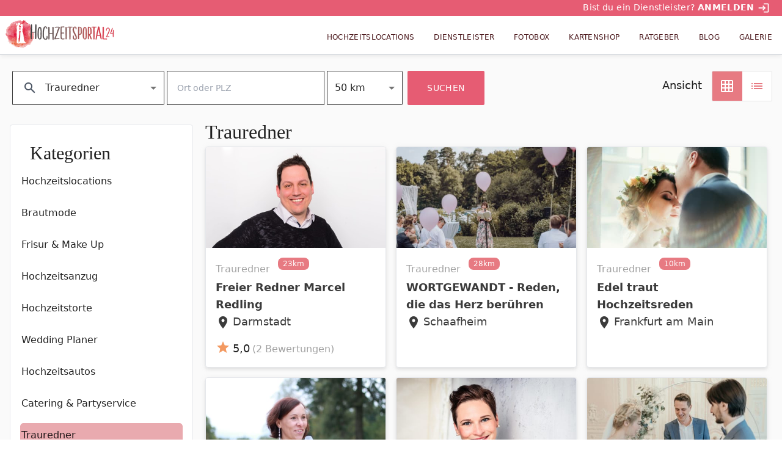

--- FILE ---
content_type: text/html; charset=utf-8
request_url: https://www.hochzeitsportal24.de/branchenbuch/freie-redner/?distance=50&latitude=50.09563620000001&longitude=8.776084299999999&page=2
body_size: 76219
content:
<!DOCTYPE html><html lang="de" data-critters-container><head>
  <meta charset="utf-8">
  <title>Trauredner | Die besten Anbieter | Hochzeitsportal24 | Seite 2</title>
  <base href="/">
  <meta name="viewport" content="width=device-width, initial-scale=1">

  <link rel="apple-touch-icon" sizes="180x180" href="/assets/images/favicons/apple-touch-icon.png">
  <link rel="icon" type="image/png" sizes="32x32" href="/assets/images/favicons/favicon-32x32.png">
  <link rel="icon" type="image/png" sizes="16x16" href="/assets/images/favicons/favicon-16x16.png">
  <link rel="manifest" href="/assets/images/favicons/site.webmanifest">
  <link rel="mask-icon" href="/assets/images/favicons/safari-pinned-tab.svg" color="#E54E59">
  <link rel="shortcut icon" href="/assets/images/favicons/favicon.ico">
  <meta name="msapplication-TileColor" content="#ffffff">
  <meta name="msapplication-config" content="/assets/images/favicons/browserconfig.xml">
  <meta name="theme-color" content="#E54E59">

  <link rel="preload" as="font" href="/assets/fonts/MaterialIcons-Regular.woff2" type="font/woff2" crossorigin="anonymous">
  <script type="text/plain" class="cmplazyload" data-cmp-vendor="s30" data-cmp-src="https://www.youtube.com/iframe_api"></script>
  <script type="text/javascript" data-cmp-ab="1" src="https://cdn.consentmanager.net/delivery/autoblocking/0f6cea2ac1b24.js" data-cmp-host="c.delivery.consentmanager.net" data-cmp-cdn="cdn.consentmanager.net" data-cmp-codesrc="0"></script>
  <script type="text/plain" class="cmplazyload" data-cmp-vendor="c46309" data-cmp-src="https://watchbetter.com/embedPartner.js" async defer></script>
  <script src="/assets/qmnloader/qmnloader.min.js?v=1.2.3" defer></script>

<style>html{--mat-option-selected-state-label-text-color:#e65c73;--mat-option-label-text-color:rgba(0, 0, 0, .87);--mat-option-hover-state-layer-color:rgba(0, 0, 0, .04);--mat-option-focus-state-layer-color:rgba(0, 0, 0, .04);--mat-option-selected-state-layer-color:rgba(0, 0, 0, .04)}html{--mat-optgroup-label-text-color:rgba(0, 0, 0, .87)}html{--mat-option-label-text-font:Nunito Sans, Roboto, Open Sans, system-ui, -apple-system, BlinkMacSystemFont, Segoe UI, Roboto, Helvetica Neue, Arial, Noto Sans, sans-serif, Apple Color Emoji, Segoe UI Emoji, Segoe UI Symbol, Noto Color Emoji;--mat-option-label-text-line-height:1.5rem;--mat-option-label-text-size:1rem;--mat-option-label-text-tracking:normal;--mat-option-label-text-weight:400;--mat-optgroup-label-text-font:Nunito Sans, Roboto, Open Sans, system-ui, -apple-system, BlinkMacSystemFont, Segoe UI, Roboto, Helvetica Neue, Arial, Noto Sans, sans-serif, Apple Color Emoji, Segoe UI Emoji, Segoe UI Symbol, Noto Color Emoji;--mat-optgroup-label-text-line-height:1.5rem;--mat-optgroup-label-text-size:1rem;--mat-optgroup-label-text-tracking:normal;--mat-optgroup-label-text-weight:400}html{--mdc-filled-text-field-caret-color:#e65c73;--mdc-filled-text-field-focus-active-indicator-color:#e65c73;--mdc-filled-text-field-focus-label-text-color:rgba(230, 92, 115, .87);--mdc-filled-text-field-container-color:whitesmoke;--mdc-filled-text-field-disabled-container-color:#fafafa;--mdc-filled-text-field-label-text-color:rgba(0, 0, 0, .6);--mdc-filled-text-field-disabled-label-text-color:rgba(0, 0, 0, .38);--mdc-filled-text-field-input-text-color:rgba(0, 0, 0, .87);--mdc-filled-text-field-disabled-input-text-color:rgba(0, 0, 0, .38);--mdc-filled-text-field-input-text-placeholder-color:rgba(0, 0, 0, .6);--mdc-filled-text-field-error-focus-label-text-color:#f44336;--mdc-filled-text-field-error-label-text-color:#f44336;--mdc-filled-text-field-error-caret-color:#f44336;--mdc-filled-text-field-active-indicator-color:rgba(0, 0, 0, .42);--mdc-filled-text-field-disabled-active-indicator-color:rgba(0, 0, 0, .06);--mdc-filled-text-field-hover-active-indicator-color:rgba(0, 0, 0, .87);--mdc-filled-text-field-error-active-indicator-color:#f44336;--mdc-filled-text-field-error-focus-active-indicator-color:#f44336;--mdc-filled-text-field-error-hover-active-indicator-color:#f44336;--mdc-outlined-text-field-caret-color:#e65c73;--mdc-outlined-text-field-focus-outline-color:#e65c73;--mdc-outlined-text-field-focus-label-text-color:rgba(230, 92, 115, .87);--mdc-outlined-text-field-label-text-color:rgba(0, 0, 0, .6);--mdc-outlined-text-field-disabled-label-text-color:rgba(0, 0, 0, .38);--mdc-outlined-text-field-input-text-color:rgba(0, 0, 0, .87);--mdc-outlined-text-field-disabled-input-text-color:rgba(0, 0, 0, .38);--mdc-outlined-text-field-input-text-placeholder-color:rgba(0, 0, 0, .6);--mdc-outlined-text-field-error-caret-color:#f44336;--mdc-outlined-text-field-error-focus-label-text-color:#f44336;--mdc-outlined-text-field-error-label-text-color:#f44336;--mdc-outlined-text-field-outline-color:rgba(0, 0, 0, .38);--mdc-outlined-text-field-disabled-outline-color:rgba(0, 0, 0, .06);--mdc-outlined-text-field-hover-outline-color:rgba(0, 0, 0, .87);--mdc-outlined-text-field-error-focus-outline-color:#f44336;--mdc-outlined-text-field-error-hover-outline-color:#f44336;--mdc-outlined-text-field-error-outline-color:#f44336;--mat-form-field-disabled-input-text-placeholder-color:rgba(0, 0, 0, .38)}html{--mdc-filled-text-field-label-text-font:Nunito Sans, Roboto, Open Sans, system-ui, -apple-system, BlinkMacSystemFont, Segoe UI, Roboto, Helvetica Neue, Arial, Noto Sans, sans-serif, Apple Color Emoji, Segoe UI Emoji, Segoe UI Symbol, Noto Color Emoji;--mdc-filled-text-field-label-text-size:1rem;--mdc-filled-text-field-label-text-tracking:normal;--mdc-filled-text-field-label-text-weight:400;--mdc-outlined-text-field-label-text-font:Nunito Sans, Roboto, Open Sans, system-ui, -apple-system, BlinkMacSystemFont, Segoe UI, Roboto, Helvetica Neue, Arial, Noto Sans, sans-serif, Apple Color Emoji, Segoe UI Emoji, Segoe UI Symbol, Noto Color Emoji;--mdc-outlined-text-field-label-text-size:1rem;--mdc-outlined-text-field-label-text-tracking:normal;--mdc-outlined-text-field-label-text-weight:400;--mat-form-field-container-text-font:Nunito Sans, Roboto, Open Sans, system-ui, -apple-system, BlinkMacSystemFont, Segoe UI, Roboto, Helvetica Neue, Arial, Noto Sans, sans-serif, Apple Color Emoji, Segoe UI Emoji, Segoe UI Symbol, Noto Color Emoji;--mat-form-field-container-text-line-height:1.5rem;--mat-form-field-container-text-size:1rem;--mat-form-field-container-text-tracking:normal;--mat-form-field-container-text-weight:400;--mat-form-field-outlined-label-text-populated-size:1rem;--mat-form-field-subscript-text-font:Nunito Sans, Roboto, Open Sans, system-ui, -apple-system, BlinkMacSystemFont, Segoe UI, Roboto, Helvetica Neue, Arial, Noto Sans, sans-serif, Apple Color Emoji, Segoe UI Emoji, Segoe UI Symbol, Noto Color Emoji;--mat-form-field-subscript-text-line-height:1.25rem;--mat-form-field-subscript-text-size:.875rem;--mat-form-field-subscript-text-tracking:normal;--mat-form-field-subscript-text-weight:400;--mat-select-panel-background-color:white;--mat-select-enabled-trigger-text-color:rgba(0, 0, 0, .87);--mat-select-disabled-trigger-text-color:rgba(0, 0, 0, .38);--mat-select-placeholder-text-color:rgba(0, 0, 0, .6);--mat-select-enabled-arrow-color:rgba(0, 0, 0, .54);--mat-select-disabled-arrow-color:rgba(0, 0, 0, .38);--mat-select-focused-arrow-color:rgba(230, 92, 115, .87);--mat-select-invalid-arrow-color:rgba(244, 67, 54, .87)}html{--mat-select-trigger-text-font:Nunito Sans, Roboto, Open Sans, system-ui, -apple-system, BlinkMacSystemFont, Segoe UI, Roboto, Helvetica Neue, Arial, Noto Sans, sans-serif, Apple Color Emoji, Segoe UI Emoji, Segoe UI Symbol, Noto Color Emoji;--mat-select-trigger-text-line-height:1.5rem;--mat-select-trigger-text-size:1rem;--mat-select-trigger-text-tracking:normal;--mat-select-trigger-text-weight:400;--mat-autocomplete-background-color:white}html{--mat-menu-item-label-text-color:rgba(0, 0, 0, .87);--mat-menu-item-icon-color:rgba(0, 0, 0, .87);--mat-menu-item-hover-state-layer-color:rgba(0, 0, 0, .04);--mat-menu-item-focus-state-layer-color:rgba(0, 0, 0, .04);--mat-menu-container-color:white;--mat-menu-item-label-text-font:Nunito Sans, Roboto, Open Sans, system-ui, -apple-system, BlinkMacSystemFont, Segoe UI, Roboto, Helvetica Neue, Arial, Noto Sans, sans-serif, Apple Color Emoji, Segoe UI Emoji, Segoe UI Symbol, Noto Color Emoji;--mat-menu-item-label-text-size:1rem;--mat-menu-item-label-text-tracking:normal;--mat-menu-item-label-text-line-height:1.5rem;--mat-menu-item-label-text-weight:400}html{--mat-paginator-container-text-color:rgba(0, 0, 0, .87);--mat-paginator-container-background-color:white;--mat-paginator-enabled-icon-color:rgba(0, 0, 0, .54);--mat-paginator-disabled-icon-color:rgba(0, 0, 0, .12);--mat-paginator-container-size:56px}html{--mat-paginator-container-text-font:Nunito Sans, Roboto, Open Sans, system-ui, -apple-system, BlinkMacSystemFont, Segoe UI, Roboto, Helvetica Neue, Arial, Noto Sans, sans-serif, Apple Color Emoji, Segoe UI Emoji, Segoe UI Symbol, Noto Color Emoji;--mat-paginator-container-text-line-height:1.25rem;--mat-paginator-container-text-size:.875rem;--mat-paginator-container-text-tracking:normal;--mat-paginator-container-text-weight:400;--mat-paginator-select-trigger-text-size:.875rem}html{--mdc-checkbox-disabled-selected-icon-color:rgba(0, 0, 0, .38);--mdc-checkbox-disabled-unselected-icon-color:rgba(0, 0, 0, .38);--mdc-checkbox-selected-checkmark-color:#000;--mdc-checkbox-selected-focus-icon-color:#f39961;--mdc-checkbox-selected-hover-icon-color:#f39961;--mdc-checkbox-selected-icon-color:#f39961;--mdc-checkbox-selected-pressed-icon-color:#f39961;--mdc-checkbox-unselected-focus-icon-color:#212121;--mdc-checkbox-unselected-hover-icon-color:#212121;--mdc-checkbox-unselected-icon-color:rgba(0, 0, 0, .54);--mdc-checkbox-unselected-pressed-icon-color:rgba(0, 0, 0, .54);--mdc-checkbox-selected-focus-state-layer-color:#f39961;--mdc-checkbox-selected-hover-state-layer-color:#f39961;--mdc-checkbox-selected-pressed-state-layer-color:#f39961;--mdc-checkbox-unselected-focus-state-layer-color:black;--mdc-checkbox-unselected-hover-state-layer-color:black;--mdc-checkbox-unselected-pressed-state-layer-color:black}html{--mdc-checkbox-state-layer-size:40px}html{--mat-table-background-color:white;--mat-table-header-headline-color:rgba(0, 0, 0, .87);--mat-table-row-item-label-text-color:rgba(0, 0, 0, .87);--mat-table-row-item-outline-color:rgba(0, 0, 0, .12);--mat-table-header-container-height:56px;--mat-table-footer-container-height:52px;--mat-table-row-item-container-height:52px;--mat-table-header-headline-font:Nunito Sans, Roboto, Open Sans, system-ui, -apple-system, BlinkMacSystemFont, Segoe UI, Roboto, Helvetica Neue, Arial, Noto Sans, sans-serif, Apple Color Emoji, Segoe UI Emoji, Segoe UI Symbol, Noto Color Emoji;--mat-table-header-headline-line-height:1.25rem;--mat-table-header-headline-size:.875rem;--mat-table-header-headline-weight:400;--mat-table-header-headline-tracking:normal;--mat-table-row-item-label-text-font:Nunito Sans, Roboto, Open Sans, system-ui, -apple-system, BlinkMacSystemFont, Segoe UI, Roboto, Helvetica Neue, Arial, Noto Sans, sans-serif, Apple Color Emoji, Segoe UI Emoji, Segoe UI Symbol, Noto Color Emoji;--mat-table-row-item-label-text-line-height:1.25rem;--mat-table-row-item-label-text-size:.875rem;--mat-table-row-item-label-text-weight:400;--mat-table-row-item-label-text-tracking:normal;--mat-table-footer-supporting-text-font:Nunito Sans, Roboto, Open Sans, system-ui, -apple-system, BlinkMacSystemFont, Segoe UI, Roboto, Helvetica Neue, Arial, Noto Sans, sans-serif, Apple Color Emoji, Segoe UI Emoji, Segoe UI Symbol, Noto Color Emoji;--mat-table-footer-supporting-text-line-height:1.25rem;--mat-table-footer-supporting-text-size:.875rem;--mat-table-footer-supporting-text-weight:400;--mat-table-footer-supporting-text-tracking:normal}html{--mat-badge-background-color:#e65c73;--mat-badge-text-color:white;--mat-badge-disabled-state-background-color:#b9b9b9;--mat-badge-disabled-state-text-color:rgba(0, 0, 0, .38)}html{--mat-badge-text-font:Nunito Sans, Roboto, Open Sans, system-ui, -apple-system, BlinkMacSystemFont, Segoe UI, Roboto, Helvetica Neue, Arial, Noto Sans, sans-serif, Apple Color Emoji, Segoe UI Emoji, Segoe UI Symbol, Noto Color Emoji;--mat-badge-text-size:12px;--mat-badge-text-weight:600;--mat-badge-small-size-text-size:9px;--mat-badge-large-size-text-size:24px;--mat-bottom-sheet-container-text-color:rgba(0, 0, 0, .87);--mat-bottom-sheet-container-background-color:white;--mat-bottom-sheet-container-text-font:Nunito Sans, Roboto, Open Sans, system-ui, -apple-system, BlinkMacSystemFont, Segoe UI, Roboto, Helvetica Neue, Arial, Noto Sans, sans-serif, Apple Color Emoji, Segoe UI Emoji, Segoe UI Symbol, Noto Color Emoji;--mat-bottom-sheet-container-text-line-height:1.25rem;--mat-bottom-sheet-container-text-size:.875rem;--mat-bottom-sheet-container-text-tracking:normal;--mat-bottom-sheet-container-text-weight:400;--mat-legacy-button-toggle-text-color:rgba(0, 0, 0, .38);--mat-legacy-button-toggle-state-layer-color:rgba(0, 0, 0, .12);--mat-legacy-button-toggle-selected-state-text-color:rgba(0, 0, 0, .54);--mat-legacy-button-toggle-selected-state-background-color:#e0e0e0;--mat-legacy-button-toggle-disabled-state-text-color:rgba(0, 0, 0, .26);--mat-legacy-button-toggle-disabled-state-background-color:#eeeeee;--mat-legacy-button-toggle-disabled-selected-state-background-color:#bdbdbd;--mat-standard-button-toggle-text-color:rgba(0, 0, 0, .87);--mat-standard-button-toggle-background-color:white;--mat-standard-button-toggle-state-layer-color:black;--mat-standard-button-toggle-selected-state-background-color:#e0e0e0;--mat-standard-button-toggle-selected-state-text-color:rgba(0, 0, 0, .87);--mat-standard-button-toggle-disabled-state-text-color:rgba(0, 0, 0, .26);--mat-standard-button-toggle-disabled-state-background-color:white;--mat-standard-button-toggle-disabled-selected-state-text-color:rgba(0, 0, 0, .87);--mat-standard-button-toggle-disabled-selected-state-background-color:#bdbdbd;--mat-standard-button-toggle-divider-color:#e0e0e0;--mat-standard-button-toggle-height:48px;--mat-legacy-button-toggle-text-font:Nunito Sans, Roboto, Open Sans, system-ui, -apple-system, BlinkMacSystemFont, Segoe UI, Roboto, Helvetica Neue, Arial, Noto Sans, sans-serif, Apple Color Emoji, Segoe UI Emoji, Segoe UI Symbol, Noto Color Emoji;--mat-standard-button-toggle-text-font:Nunito Sans, Roboto, Open Sans, system-ui, -apple-system, BlinkMacSystemFont, Segoe UI, Roboto, Helvetica Neue, Arial, Noto Sans, sans-serif, Apple Color Emoji, Segoe UI Emoji, Segoe UI Symbol, Noto Color Emoji;--mat-datepicker-calendar-date-selected-state-text-color:white;--mat-datepicker-calendar-date-selected-state-background-color:#e65c73;--mat-datepicker-calendar-date-selected-disabled-state-background-color:rgba(230, 92, 115, .4);--mat-datepicker-calendar-date-today-selected-state-outline-color:white;--mat-datepicker-calendar-date-focus-state-background-color:rgba(230, 92, 115, .3);--mat-datepicker-calendar-date-hover-state-background-color:rgba(230, 92, 115, .3);--mat-datepicker-toggle-active-state-icon-color:#e65c73;--mat-datepicker-calendar-date-in-range-state-background-color:rgba(230, 92, 115, .2);--mat-datepicker-calendar-date-in-comparison-range-state-background-color:rgba(249, 171, 0, .2);--mat-datepicker-calendar-date-in-overlap-range-state-background-color:#a8dab5;--mat-datepicker-calendar-date-in-overlap-range-selected-state-background-color:#46a35e;--mat-datepicker-toggle-icon-color:rgba(0, 0, 0, .54);--mat-datepicker-calendar-body-label-text-color:rgba(0, 0, 0, .54);--mat-datepicker-calendar-period-button-icon-color:rgba(0, 0, 0, .54);--mat-datepicker-calendar-navigation-button-icon-color:rgba(0, 0, 0, .54);--mat-datepicker-calendar-header-divider-color:rgba(0, 0, 0, .12);--mat-datepicker-calendar-header-text-color:rgba(0, 0, 0, .54);--mat-datepicker-calendar-date-today-outline-color:rgba(0, 0, 0, .38);--mat-datepicker-calendar-date-today-disabled-state-outline-color:rgba(0, 0, 0, .18);--mat-datepicker-calendar-date-text-color:rgba(0, 0, 0, .87);--mat-datepicker-calendar-date-outline-color:transparent;--mat-datepicker-calendar-date-disabled-state-text-color:rgba(0, 0, 0, .38);--mat-datepicker-calendar-date-preview-state-outline-color:rgba(0, 0, 0, .24);--mat-datepicker-range-input-separator-color:rgba(0, 0, 0, .87);--mat-datepicker-range-input-disabled-state-separator-color:rgba(0, 0, 0, .38);--mat-datepicker-range-input-disabled-state-text-color:rgba(0, 0, 0, .38);--mat-datepicker-calendar-container-background-color:white;--mat-datepicker-calendar-container-text-color:rgba(0, 0, 0, .87)}html{--mat-datepicker-calendar-text-font:Nunito Sans, Roboto, Open Sans, system-ui, -apple-system, BlinkMacSystemFont, Segoe UI, Roboto, Helvetica Neue, Arial, Noto Sans, sans-serif, Apple Color Emoji, Segoe UI Emoji, Segoe UI Symbol, Noto Color Emoji;--mat-datepicker-calendar-text-size:13px;--mat-datepicker-calendar-body-label-text-size:1rem;--mat-datepicker-calendar-body-label-text-weight:400;--mat-datepicker-calendar-period-button-text-size:1rem;--mat-datepicker-calendar-period-button-text-weight:400;--mat-datepicker-calendar-header-text-size:11px;--mat-datepicker-calendar-header-text-weight:400;--mat-divider-color:rgba(0, 0, 0, .12);--mat-expansion-container-background-color:white;--mat-expansion-container-text-color:rgba(0, 0, 0, .87);--mat-expansion-actions-divider-color:rgba(0, 0, 0, .12);--mat-expansion-header-hover-state-layer-color:rgba(0, 0, 0, .04);--mat-expansion-header-focus-state-layer-color:rgba(0, 0, 0, .04);--mat-expansion-header-disabled-state-text-color:rgba(0, 0, 0, .26);--mat-expansion-header-text-color:rgba(0, 0, 0, .87);--mat-expansion-header-description-color:rgba(0, 0, 0, .54);--mat-expansion-header-indicator-color:rgba(0, 0, 0, .54);--mat-expansion-header-collapsed-state-height:48px;--mat-expansion-header-expanded-state-height:64px;--mat-expansion-header-text-font:Nunito Sans, Roboto, Open Sans, system-ui, -apple-system, BlinkMacSystemFont, Segoe UI, Roboto, Helvetica Neue, Arial, Noto Sans, sans-serif, Apple Color Emoji, Segoe UI Emoji, Segoe UI Symbol, Noto Color Emoji;--mat-expansion-header-text-size:.875rem;--mat-expansion-header-text-weight:400;--mat-expansion-header-text-line-height:inherit;--mat-expansion-header-text-tracking:inherit;--mat-expansion-container-text-font:Nunito Sans, Roboto, Open Sans, system-ui, -apple-system, BlinkMacSystemFont, Segoe UI, Roboto, Helvetica Neue, Arial, Noto Sans, sans-serif, Apple Color Emoji, Segoe UI Emoji, Segoe UI Symbol, Noto Color Emoji;--mat-expansion-container-text-line-height:1.25rem;--mat-expansion-container-text-size:.875rem;--mat-expansion-container-text-tracking:normal;--mat-expansion-container-text-weight:400;--mat-grid-list-tile-header-primary-text-size:.875rem;--mat-grid-list-tile-header-secondary-text-size:.875rem;--mat-grid-list-tile-footer-primary-text-size:.875rem;--mat-grid-list-tile-footer-secondary-text-size:.875rem;--mat-icon-color:inherit}html{--mat-sidenav-container-divider-color:rgba(0, 0, 0, .12);--mat-sidenav-container-background-color:white;--mat-sidenav-container-text-color:rgba(0, 0, 0, .87);--mat-sidenav-content-background-color:#fafafa;--mat-sidenav-content-text-color:rgba(0, 0, 0, .87);--mat-sidenav-scrim-color:rgba(0, 0, 0, .6);--mat-stepper-header-icon-foreground-color:white;--mat-stepper-header-selected-state-icon-background-color:#e65c73;--mat-stepper-header-selected-state-icon-foreground-color:white;--mat-stepper-header-done-state-icon-background-color:#e65c73;--mat-stepper-header-done-state-icon-foreground-color:white;--mat-stepper-header-edit-state-icon-background-color:#e65c73;--mat-stepper-header-edit-state-icon-foreground-color:white;--mat-stepper-container-color:white;--mat-stepper-line-color:rgba(0, 0, 0, .12);--mat-stepper-header-hover-state-layer-color:rgba(0, 0, 0, .04);--mat-stepper-header-focus-state-layer-color:rgba(0, 0, 0, .04);--mat-stepper-header-label-text-color:rgba(0, 0, 0, .54);--mat-stepper-header-optional-label-text-color:rgba(0, 0, 0, .54);--mat-stepper-header-selected-state-label-text-color:rgba(0, 0, 0, .87);--mat-stepper-header-error-state-label-text-color:#f44336;--mat-stepper-header-icon-background-color:rgba(0, 0, 0, .54);--mat-stepper-header-error-state-icon-foreground-color:#f44336;--mat-stepper-header-error-state-icon-background-color:transparent}html{--mat-stepper-header-height:72px;--mat-stepper-container-text-font:Nunito Sans, Roboto, Open Sans, system-ui, -apple-system, BlinkMacSystemFont, Segoe UI, Roboto, Helvetica Neue, Arial, Noto Sans, sans-serif, Apple Color Emoji, Segoe UI Emoji, Segoe UI Symbol, Noto Color Emoji;--mat-stepper-header-label-text-font:Nunito Sans, Roboto, Open Sans, system-ui, -apple-system, BlinkMacSystemFont, Segoe UI, Roboto, Helvetica Neue, Arial, Noto Sans, sans-serif, Apple Color Emoji, Segoe UI Emoji, Segoe UI Symbol, Noto Color Emoji;--mat-stepper-header-label-text-size:.875rem;--mat-stepper-header-label-text-weight:400;--mat-stepper-header-error-state-label-text-size:1rem;--mat-stepper-header-selected-state-label-text-size:1rem;--mat-stepper-header-selected-state-label-text-weight:400}html{--mat-toolbar-container-background-color:whitesmoke;--mat-toolbar-container-text-color:rgba(0, 0, 0, .87)}html{--mat-toolbar-standard-height:64px;--mat-toolbar-mobile-height:56px;--mat-toolbar-title-text-font:Nunito Sans, Roboto, Open Sans, system-ui, -apple-system, BlinkMacSystemFont, Segoe UI, Roboto, Helvetica Neue, Arial, Noto Sans, sans-serif, Apple Color Emoji, Segoe UI Emoji, Segoe UI Symbol, Noto Color Emoji;--mat-toolbar-title-text-line-height:1.75rem;--mat-toolbar-title-text-size:1.25rem;--mat-toolbar-title-text-tracking:normal;--mat-toolbar-title-text-weight:700}*,:before,:after{--tw-border-spacing-x:0;--tw-border-spacing-y:0;--tw-translate-x:0;--tw-translate-y:0;--tw-rotate:0;--tw-skew-x:0;--tw-skew-y:0;--tw-scale-x:1;--tw-scale-y:1;--tw-pan-x: ;--tw-pan-y: ;--tw-pinch-zoom: ;--tw-scroll-snap-strictness:proximity;--tw-gradient-from-position: ;--tw-gradient-via-position: ;--tw-gradient-to-position: ;--tw-ordinal: ;--tw-slashed-zero: ;--tw-numeric-figure: ;--tw-numeric-spacing: ;--tw-numeric-fraction: ;--tw-ring-inset: ;--tw-ring-offset-width:0px;--tw-ring-offset-color:#fff;--tw-ring-color:rgb(59 130 246 / .5);--tw-ring-offset-shadow:0 0 #0000;--tw-ring-shadow:0 0 #0000;--tw-shadow:0 0 #0000;--tw-shadow-colored:0 0 #0000;--tw-blur: ;--tw-brightness: ;--tw-contrast: ;--tw-grayscale: ;--tw-hue-rotate: ;--tw-invert: ;--tw-saturate: ;--tw-sepia: ;--tw-drop-shadow: ;--tw-backdrop-blur: ;--tw-backdrop-brightness: ;--tw-backdrop-contrast: ;--tw-backdrop-grayscale: ;--tw-backdrop-hue-rotate: ;--tw-backdrop-invert: ;--tw-backdrop-opacity: ;--tw-backdrop-saturate: ;--tw-backdrop-sepia: ;--tw-contain-size: ;--tw-contain-layout: ;--tw-contain-paint: ;--tw-contain-style: }*,:before,:after{box-sizing:border-box;border-width:0;border-style:solid;border-color:#e5e7eb}:before,:after{--tw-content:""}html{line-height:1.5;-webkit-text-size-adjust:100%;tab-size:4;font-family:Nunito Sans,Roboto,Open Sans,system-ui,-apple-system,BlinkMacSystemFont,Segoe UI,Roboto,Helvetica Neue,Arial,Noto Sans,sans-serif,Apple Color Emoji,Segoe UI Emoji,Segoe UI Symbol,Noto Color Emoji;font-feature-settings:normal;font-variation-settings:normal;-webkit-tap-highlight-color:transparent}body{margin:0;line-height:inherit}html{font-family:Nunito Sans,Roboto,Open Sans,system-ui,-apple-system,BlinkMacSystemFont,Segoe UI,Roboto,Helvetica Neue,Arial,Noto Sans,sans-serif,Apple Color Emoji,Segoe UI Emoji,Segoe UI Symbol,Noto Color Emoji;--tw-text-opacity:1;color:rgb(23 9 11 / var(--tw-text-opacity, 1));box-sizing:border-box;font-size:100%}body{font-size:1rem;line-height:1.5rem}@media (min-width: 768px){body{font-size:1.125rem;line-height:1.75rem}}</style><style>@font-face{font-family:Material Icons;font-style:normal;font-weight:400;src:local("Material Icons"),url(/assets/fonts/MaterialIcons-Regular.woff2) format("woff2"),url(/assets/fonts/MaterialIcons-Regular.woff) format("woff")}.mat-ripple{overflow:hidden;position:relative}.mat-ripple:not(:empty){transform:translateZ(0)}.cdk-visually-hidden{border:0;clip:rect(0 0 0 0);height:1px;margin:-1px;overflow:hidden;padding:0;position:absolute;width:1px;white-space:nowrap;outline:0;-webkit-appearance:none;-moz-appearance:none;left:0}.mat-focus-indicator{position:relative}.mat-focus-indicator:before{inset:0;position:absolute;box-sizing:border-box;pointer-events:none;display:var(--mat-focus-indicator-display, none);border:var(--mat-focus-indicator-border-width, 3px) var(--mat-focus-indicator-border-style, solid) var(--mat-focus-indicator-border-color, transparent);border-radius:var(--mat-focus-indicator-border-radius, 4px)}.mat-focus-indicator:focus:before{content:""}.mat-mdc-focus-indicator{position:relative}.mat-mdc-focus-indicator:before{inset:0;position:absolute;box-sizing:border-box;pointer-events:none;display:var(--mat-mdc-focus-indicator-display, none);border:var(--mat-mdc-focus-indicator-border-width, 3px) var(--mat-mdc-focus-indicator-border-style, solid) var(--mat-mdc-focus-indicator-border-color, transparent);border-radius:var(--mat-mdc-focus-indicator-border-radius, 4px)}.mat-mdc-focus-indicator:focus:before{content:""}.mdc-button{-moz-osx-font-smoothing:grayscale;-webkit-font-smoothing:antialiased;font-family:var(--mdc-typography-button-font-family, var(--mdc-typography-font-family, Montserrat, Menlo, Monaco, Consolas, Liberation Mono, Courier New));font-size:var(--mdc-typography-button-font-size, 14px);line-height:var(--mdc-typography-button-line-height, 36px);font-weight:var(--mdc-typography-button-font-weight, 500);letter-spacing:var(--mdc-typography-button-letter-spacing, .0892857143em);-webkit-text-decoration:var(--mdc-typography-button-text-decoration, none);text-decoration:var(--mdc-typography-button-text-decoration, none);text-transform:var(--mdc-typography-button-text-transform, none)}html{--mat-option-selected-state-label-text-color:#e65c73;--mat-option-label-text-color:rgba(0, 0, 0, .87);--mat-option-hover-state-layer-color:rgba(0, 0, 0, .04);--mat-option-focus-state-layer-color:rgba(0, 0, 0, .04);--mat-option-selected-state-layer-color:rgba(0, 0, 0, .04)}.mat-accent{--mat-option-selected-state-label-text-color:#f39961}html{--mat-optgroup-label-text-color:rgba(0, 0, 0, .87)}.mat-elevation-z4{box-shadow:0 2px 4px -1px #0003,0 4px 5px #00000024,0 1px 10px #0000001f}html{--mat-option-label-text-font:Nunito Sans, Roboto, Open Sans, system-ui, -apple-system, BlinkMacSystemFont, Segoe UI, Roboto, Helvetica Neue, Arial, Noto Sans, sans-serif, Apple Color Emoji, Segoe UI Emoji, Segoe UI Symbol, Noto Color Emoji;--mat-option-label-text-line-height:1.5rem;--mat-option-label-text-size:1rem;--mat-option-label-text-tracking:normal;--mat-option-label-text-weight:400;--mat-optgroup-label-text-font:Nunito Sans, Roboto, Open Sans, system-ui, -apple-system, BlinkMacSystemFont, Segoe UI, Roboto, Helvetica Neue, Arial, Noto Sans, sans-serif, Apple Color Emoji, Segoe UI Emoji, Segoe UI Symbol, Noto Color Emoji;--mat-optgroup-label-text-line-height:1.5rem;--mat-optgroup-label-text-size:1rem;--mat-optgroup-label-text-tracking:normal;--mat-optgroup-label-text-weight:400}.mat-mdc-card{--mdc-elevated-card-container-color:white;--mdc-elevated-card-container-elevation:0px 2px 1px -1px rgba(0, 0, 0, .2), 0px 1px 1px 0px rgba(0, 0, 0, .14), 0px 1px 3px 0px rgba(0, 0, 0, .12);--mdc-outlined-card-container-color:white;--mdc-outlined-card-outline-color:rgba(0, 0, 0, .12);--mdc-outlined-card-container-elevation:0px 0px 0px 0px rgba(0, 0, 0, .2), 0px 0px 0px 0px rgba(0, 0, 0, .14), 0px 0px 0px 0px rgba(0, 0, 0, .12);--mat-card-subtitle-text-color:rgba(0, 0, 0, .54);--mat-card-title-text-font:Nunito Sans, Roboto, Open Sans, system-ui, -apple-system, BlinkMacSystemFont, Segoe UI, Roboto, Helvetica Neue, Arial, Noto Sans, sans-serif, Apple Color Emoji, Segoe UI Emoji, Segoe UI Symbol, Noto Color Emoji;--mat-card-title-text-line-height:1.75rem;--mat-card-title-text-size:1.25rem;--mat-card-title-text-tracking:normal;--mat-card-title-text-weight:700;--mat-card-subtitle-text-font:Nunito Sans, Roboto, Open Sans, system-ui, -apple-system, BlinkMacSystemFont, Segoe UI, Roboto, Helvetica Neue, Arial, Noto Sans, sans-serif, Apple Color Emoji, Segoe UI Emoji, Segoe UI Symbol, Noto Color Emoji;--mat-card-subtitle-text-line-height:1.25rem;--mat-card-subtitle-text-size:.875rem;--mat-card-subtitle-text-tracking:normal;--mat-card-subtitle-text-weight:400}html{--mdc-filled-text-field-caret-color:#e65c73;--mdc-filled-text-field-focus-active-indicator-color:#e65c73;--mdc-filled-text-field-focus-label-text-color:rgba(230, 92, 115, .87);--mdc-filled-text-field-container-color:whitesmoke;--mdc-filled-text-field-disabled-container-color:#fafafa;--mdc-filled-text-field-label-text-color:rgba(0, 0, 0, .6);--mdc-filled-text-field-disabled-label-text-color:rgba(0, 0, 0, .38);--mdc-filled-text-field-input-text-color:rgba(0, 0, 0, .87);--mdc-filled-text-field-disabled-input-text-color:rgba(0, 0, 0, .38);--mdc-filled-text-field-input-text-placeholder-color:rgba(0, 0, 0, .6);--mdc-filled-text-field-error-focus-label-text-color:#f44336;--mdc-filled-text-field-error-label-text-color:#f44336;--mdc-filled-text-field-error-caret-color:#f44336;--mdc-filled-text-field-active-indicator-color:rgba(0, 0, 0, .42);--mdc-filled-text-field-disabled-active-indicator-color:rgba(0, 0, 0, .06);--mdc-filled-text-field-hover-active-indicator-color:rgba(0, 0, 0, .87);--mdc-filled-text-field-error-active-indicator-color:#f44336;--mdc-filled-text-field-error-focus-active-indicator-color:#f44336;--mdc-filled-text-field-error-hover-active-indicator-color:#f44336;--mdc-outlined-text-field-caret-color:#e65c73;--mdc-outlined-text-field-focus-outline-color:#e65c73;--mdc-outlined-text-field-focus-label-text-color:rgba(230, 92, 115, .87);--mdc-outlined-text-field-label-text-color:rgba(0, 0, 0, .6);--mdc-outlined-text-field-disabled-label-text-color:rgba(0, 0, 0, .38);--mdc-outlined-text-field-input-text-color:rgba(0, 0, 0, .87);--mdc-outlined-text-field-disabled-input-text-color:rgba(0, 0, 0, .38);--mdc-outlined-text-field-input-text-placeholder-color:rgba(0, 0, 0, .6);--mdc-outlined-text-field-error-caret-color:#f44336;--mdc-outlined-text-field-error-focus-label-text-color:#f44336;--mdc-outlined-text-field-error-label-text-color:#f44336;--mdc-outlined-text-field-outline-color:rgba(0, 0, 0, .38);--mdc-outlined-text-field-disabled-outline-color:rgba(0, 0, 0, .06);--mdc-outlined-text-field-hover-outline-color:rgba(0, 0, 0, .87);--mdc-outlined-text-field-error-focus-outline-color:#f44336;--mdc-outlined-text-field-error-hover-outline-color:#f44336;--mdc-outlined-text-field-error-outline-color:#f44336;--mat-form-field-disabled-input-text-placeholder-color:rgba(0, 0, 0, .38)}.mat-mdc-form-field-subscript-wrapper,.mat-mdc-form-field-bottom-align:before{-moz-osx-font-smoothing:grayscale;-webkit-font-smoothing:antialiased;font-family:var(--mat-form-field-subscript-text-font);line-height:var(--mat-form-field-subscript-text-line-height);font-size:var(--mat-form-field-subscript-text-size);letter-spacing:var(--mat-form-field-subscript-text-tracking);font-weight:var(--mat-form-field-subscript-text-weight)}.mat-mdc-form-field.mat-mdc-form-field.mat-mdc-form-field.mat-mdc-form-field.mat-mdc-form-field.mat-mdc-form-field .mdc-notched-outline__notch{border-left:1px solid transparent}.mat-mdc-form-field-infix{min-height:56px}.mat-mdc-text-field-wrapper.mdc-text-field--outlined .mat-mdc-form-field-infix{padding-top:16px;padding-bottom:16px}html{--mdc-filled-text-field-label-text-font:Nunito Sans, Roboto, Open Sans, system-ui, -apple-system, BlinkMacSystemFont, Segoe UI, Roboto, Helvetica Neue, Arial, Noto Sans, sans-serif, Apple Color Emoji, Segoe UI Emoji, Segoe UI Symbol, Noto Color Emoji;--mdc-filled-text-field-label-text-size:1rem;--mdc-filled-text-field-label-text-tracking:normal;--mdc-filled-text-field-label-text-weight:400;--mdc-outlined-text-field-label-text-font:Nunito Sans, Roboto, Open Sans, system-ui, -apple-system, BlinkMacSystemFont, Segoe UI, Roboto, Helvetica Neue, Arial, Noto Sans, sans-serif, Apple Color Emoji, Segoe UI Emoji, Segoe UI Symbol, Noto Color Emoji;--mdc-outlined-text-field-label-text-size:1rem;--mdc-outlined-text-field-label-text-tracking:normal;--mdc-outlined-text-field-label-text-weight:400;--mat-form-field-container-text-font:Nunito Sans, Roboto, Open Sans, system-ui, -apple-system, BlinkMacSystemFont, Segoe UI, Roboto, Helvetica Neue, Arial, Noto Sans, sans-serif, Apple Color Emoji, Segoe UI Emoji, Segoe UI Symbol, Noto Color Emoji;--mat-form-field-container-text-line-height:1.5rem;--mat-form-field-container-text-size:1rem;--mat-form-field-container-text-tracking:normal;--mat-form-field-container-text-weight:400;--mat-form-field-outlined-label-text-populated-size:1rem;--mat-form-field-subscript-text-font:Nunito Sans, Roboto, Open Sans, system-ui, -apple-system, BlinkMacSystemFont, Segoe UI, Roboto, Helvetica Neue, Arial, Noto Sans, sans-serif, Apple Color Emoji, Segoe UI Emoji, Segoe UI Symbol, Noto Color Emoji;--mat-form-field-subscript-text-line-height:1.25rem;--mat-form-field-subscript-text-size:.875rem;--mat-form-field-subscript-text-tracking:normal;--mat-form-field-subscript-text-weight:400;--mat-select-panel-background-color:white;--mat-select-enabled-trigger-text-color:rgba(0, 0, 0, .87);--mat-select-disabled-trigger-text-color:rgba(0, 0, 0, .38);--mat-select-placeholder-text-color:rgba(0, 0, 0, .6);--mat-select-enabled-arrow-color:rgba(0, 0, 0, .54);--mat-select-disabled-arrow-color:rgba(0, 0, 0, .38);--mat-select-focused-arrow-color:rgba(230, 92, 115, .87);--mat-select-invalid-arrow-color:rgba(244, 67, 54, .87)}html{--mat-select-trigger-text-font:Nunito Sans, Roboto, Open Sans, system-ui, -apple-system, BlinkMacSystemFont, Segoe UI, Roboto, Helvetica Neue, Arial, Noto Sans, sans-serif, Apple Color Emoji, Segoe UI Emoji, Segoe UI Symbol, Noto Color Emoji;--mat-select-trigger-text-line-height:1.5rem;--mat-select-trigger-text-size:1rem;--mat-select-trigger-text-tracking:normal;--mat-select-trigger-text-weight:400;--mat-autocomplete-background-color:white}.mat-mdc-standard-chip{--mdc-chip-disabled-label-text-color:#212121;--mdc-chip-elevated-container-color:#e0e0e0;--mdc-chip-elevated-disabled-container-color:#e0e0e0;--mdc-chip-focus-state-layer-color:black;--mdc-chip-focus-state-layer-opacity:.12;--mdc-chip-label-text-color:#212121;--mdc-chip-with-icon-icon-color:#212121;--mdc-chip-with-icon-disabled-icon-color:#212121;--mdc-chip-with-icon-selected-icon-color:#212121;--mdc-chip-with-trailing-icon-disabled-trailing-icon-color:#212121;--mdc-chip-with-trailing-icon-trailing-icon-color:#212121}.mat-mdc-chip.mat-mdc-standard-chip{--mdc-chip-container-height:32px}.mat-mdc-standard-chip{--mdc-chip-label-text-font:Nunito Sans, Roboto, Open Sans, system-ui, -apple-system, BlinkMacSystemFont, Segoe UI, Roboto, Helvetica Neue, Arial, Noto Sans, sans-serif, Apple Color Emoji, Segoe UI Emoji, Segoe UI Symbol, Noto Color Emoji;--mdc-chip-label-text-line-height:1.25rem;--mdc-chip-label-text-size:.875rem;--mdc-chip-label-text-tracking:normal;--mdc-chip-label-text-weight:400}html{--mat-menu-item-label-text-color:rgba(0, 0, 0, .87);--mat-menu-item-icon-color:rgba(0, 0, 0, .87);--mat-menu-item-hover-state-layer-color:rgba(0, 0, 0, .04);--mat-menu-item-focus-state-layer-color:rgba(0, 0, 0, .04);--mat-menu-container-color:white;--mat-menu-item-label-text-font:Nunito Sans, Roboto, Open Sans, system-ui, -apple-system, BlinkMacSystemFont, Segoe UI, Roboto, Helvetica Neue, Arial, Noto Sans, sans-serif, Apple Color Emoji, Segoe UI Emoji, Segoe UI Symbol, Noto Color Emoji;--mat-menu-item-label-text-size:1rem;--mat-menu-item-label-text-tracking:normal;--mat-menu-item-label-text-line-height:1.5rem;--mat-menu-item-label-text-weight:400}.mat-mdc-list-base{--mdc-list-list-item-label-text-color:rgba(0, 0, 0, .87);--mdc-list-list-item-supporting-text-color:rgba(0, 0, 0, .54);--mdc-list-list-item-leading-icon-color:rgba(0, 0, 0, .38);--mdc-list-list-item-trailing-supporting-text-color:rgba(0, 0, 0, .38);--mdc-list-list-item-trailing-icon-color:rgba(0, 0, 0, .38);--mdc-list-list-item-selected-trailing-icon-color:rgba(0, 0, 0, .38);--mdc-list-list-item-disabled-label-text-color:black;--mdc-list-list-item-disabled-leading-icon-color:black;--mdc-list-list-item-disabled-trailing-icon-color:black;--mdc-list-list-item-hover-label-text-color:rgba(0, 0, 0, .87);--mdc-list-list-item-hover-leading-icon-color:rgba(0, 0, 0, .38);--mdc-list-list-item-hover-trailing-icon-color:rgba(0, 0, 0, .38);--mdc-list-list-item-focus-label-text-color:rgba(0, 0, 0, .87);--mdc-list-list-item-hover-state-layer-color:black;--mdc-list-list-item-hover-state-layer-opacity:.04;--mdc-list-list-item-focus-state-layer-color:black;--mdc-list-list-item-focus-state-layer-opacity:.12}.mat-mdc-list-base{--mdc-list-list-item-one-line-container-height:48px;--mdc-list-list-item-two-line-container-height:64px;--mdc-list-list-item-three-line-container-height:88px}.mat-mdc-list-base{--mdc-list-list-item-label-text-font:Nunito Sans, Roboto, Open Sans, system-ui, -apple-system, BlinkMacSystemFont, Segoe UI, Roboto, Helvetica Neue, Arial, Noto Sans, sans-serif, Apple Color Emoji, Segoe UI Emoji, Segoe UI Symbol, Noto Color Emoji;--mdc-list-list-item-label-text-line-height:1.5rem;--mdc-list-list-item-label-text-size:1rem;--mdc-list-list-item-label-text-tracking:normal;--mdc-list-list-item-label-text-weight:400;--mdc-list-list-item-supporting-text-font:Nunito Sans, Roboto, Open Sans, system-ui, -apple-system, BlinkMacSystemFont, Segoe UI, Roboto, Helvetica Neue, Arial, Noto Sans, sans-serif, Apple Color Emoji, Segoe UI Emoji, Segoe UI Symbol, Noto Color Emoji;--mdc-list-list-item-supporting-text-line-height:1.25rem;--mdc-list-list-item-supporting-text-size:.875rem;--mdc-list-list-item-supporting-text-tracking:normal;--mdc-list-list-item-supporting-text-weight:400;--mdc-list-list-item-trailing-supporting-text-font:Nunito Sans, Roboto, Open Sans, system-ui, -apple-system, BlinkMacSystemFont, Segoe UI, Roboto, Helvetica Neue, Arial, Noto Sans, sans-serif, Apple Color Emoji, Segoe UI Emoji, Segoe UI Symbol, Noto Color Emoji;--mdc-list-list-item-trailing-supporting-text-line-height:1.25rem;--mdc-list-list-item-trailing-supporting-text-size:.875rem;--mdc-list-list-item-trailing-supporting-text-tracking:normal;--mdc-list-list-item-trailing-supporting-text-weight:400}.mdc-list-group__subheader{font-size:1rem;font-weight:400;line-height:1.5rem;font-family:Nunito Sans,Roboto,Open Sans,system-ui,-apple-system,BlinkMacSystemFont,Segoe UI,Roboto,Helvetica Neue,Arial,Noto Sans,sans-serif,Apple Color Emoji,Segoe UI Emoji,Segoe UI Symbol,Noto Color Emoji;letter-spacing:normal}html{--mat-paginator-container-text-color:rgba(0, 0, 0, .87);--mat-paginator-container-background-color:white;--mat-paginator-enabled-icon-color:rgba(0, 0, 0, .54);--mat-paginator-disabled-icon-color:rgba(0, 0, 0, .12);--mat-paginator-container-size:56px}html{--mat-paginator-container-text-font:Nunito Sans, Roboto, Open Sans, system-ui, -apple-system, BlinkMacSystemFont, Segoe UI, Roboto, Helvetica Neue, Arial, Noto Sans, sans-serif, Apple Color Emoji, Segoe UI Emoji, Segoe UI Symbol, Noto Color Emoji;--mat-paginator-container-text-line-height:1.25rem;--mat-paginator-container-text-size:.875rem;--mat-paginator-container-text-tracking:normal;--mat-paginator-container-text-weight:400;--mat-paginator-select-trigger-text-size:.875rem}html{--mdc-checkbox-disabled-selected-icon-color:rgba(0, 0, 0, .38);--mdc-checkbox-disabled-unselected-icon-color:rgba(0, 0, 0, .38);--mdc-checkbox-selected-checkmark-color:#000;--mdc-checkbox-selected-focus-icon-color:#f39961;--mdc-checkbox-selected-hover-icon-color:#f39961;--mdc-checkbox-selected-icon-color:#f39961;--mdc-checkbox-selected-pressed-icon-color:#f39961;--mdc-checkbox-unselected-focus-icon-color:#212121;--mdc-checkbox-unselected-hover-icon-color:#212121;--mdc-checkbox-unselected-icon-color:rgba(0, 0, 0, .54);--mdc-checkbox-unselected-pressed-icon-color:rgba(0, 0, 0, .54);--mdc-checkbox-selected-focus-state-layer-color:#f39961;--mdc-checkbox-selected-hover-state-layer-color:#f39961;--mdc-checkbox-selected-pressed-state-layer-color:#f39961;--mdc-checkbox-unselected-focus-state-layer-color:black;--mdc-checkbox-unselected-hover-state-layer-color:black;--mdc-checkbox-unselected-pressed-state-layer-color:black}html{--mdc-checkbox-state-layer-size:40px}.mat-mdc-unelevated-button.mat-primary{--mdc-filled-button-container-color:#e65c73;--mdc-filled-button-label-text-color:#fff}.mat-mdc-outlined-button{--mdc-outlined-button-outline-color:rgba(0, 0, 0, .12)}.mat-mdc-outlined-button.mat-unthemed{--mdc-outlined-button-label-text-color:#000}.mat-mdc-outlined-button{--mat-mdc-button-persistent-ripple-color:#000;--mat-mdc-button-ripple-color:rgba(0, 0, 0, .1)}.mat-mdc-outlined-button:hover .mat-mdc-button-persistent-ripple:before{opacity:.04}.mat-mdc-outlined-button:active .mat-mdc-button-persistent-ripple:before{opacity:.12}.mat-mdc-unelevated-button{--mat-mdc-button-persistent-ripple-color:#000;--mat-mdc-button-ripple-color:rgba(0, 0, 0, .1)}.mat-mdc-unelevated-button:hover .mat-mdc-button-persistent-ripple:before{opacity:.04}.mat-mdc-unelevated-button:active .mat-mdc-button-persistent-ripple:before{opacity:.12}.mat-mdc-unelevated-button.mat-primary{--mat-mdc-button-persistent-ripple-color:#fff;--mat-mdc-button-ripple-color:rgba(255, 255, 255, .1)}.mat-mdc-unelevated-button.mat-mdc-button-base,.mat-mdc-outlined-button.mat-mdc-button-base{height:36px}.mdc-button{-moz-osx-font-smoothing:grayscale;-webkit-font-smoothing:antialiased;font-family:var(--mdc-typography-button-font-family, var(--mdc-typography-font-family, Nunito Sans, Roboto, Open Sans, system-ui, -apple-system, BlinkMacSystemFont, Segoe UI, Roboto, Helvetica Neue, Arial, Noto Sans, sans-serif, Apple Color Emoji, Segoe UI Emoji, Segoe UI Symbol, Noto Color Emoji));font-size:var(--mdc-typography-button-font-size, 1rem);line-height:var(--mdc-typography-button-line-height, 1rem);font-weight:var(--mdc-typography-button-font-weight, 400);letter-spacing:var(--mdc-typography-button-letter-spacing, normal);-webkit-text-decoration:var(--mdc-typography-button-text-decoration, none);text-decoration:var(--mdc-typography-button-text-decoration, none);text-transform:var(--mdc-typography-button-text-transform, none)}.mat-mdc-icon-button{--mdc-icon-button-icon-color:inherit;--mat-mdc-button-persistent-ripple-color:#000;--mat-mdc-button-ripple-color:rgba(0, 0, 0, .1)}.mat-mdc-icon-button:hover .mat-mdc-button-persistent-ripple:before{opacity:.04}.mat-mdc-icon-button:active .mat-mdc-button-persistent-ripple:before{opacity:.12}.mat-mdc-icon-button.mat-mdc-button-base{--mdc-icon-button-state-layer-size:48px;width:var(--mdc-icon-button-state-layer-size);height:var(--mdc-icon-button-state-layer-size);padding:12px}html{--mat-table-background-color:white;--mat-table-header-headline-color:rgba(0, 0, 0, .87);--mat-table-row-item-label-text-color:rgba(0, 0, 0, .87);--mat-table-row-item-outline-color:rgba(0, 0, 0, .12);--mat-table-header-container-height:56px;--mat-table-footer-container-height:52px;--mat-table-row-item-container-height:52px;--mat-table-header-headline-font:Nunito Sans, Roboto, Open Sans, system-ui, -apple-system, BlinkMacSystemFont, Segoe UI, Roboto, Helvetica Neue, Arial, Noto Sans, sans-serif, Apple Color Emoji, Segoe UI Emoji, Segoe UI Symbol, Noto Color Emoji;--mat-table-header-headline-line-height:1.25rem;--mat-table-header-headline-size:.875rem;--mat-table-header-headline-weight:400;--mat-table-header-headline-tracking:normal;--mat-table-row-item-label-text-font:Nunito Sans, Roboto, Open Sans, system-ui, -apple-system, BlinkMacSystemFont, Segoe UI, Roboto, Helvetica Neue, Arial, Noto Sans, sans-serif, Apple Color Emoji, Segoe UI Emoji, Segoe UI Symbol, Noto Color Emoji;--mat-table-row-item-label-text-line-height:1.25rem;--mat-table-row-item-label-text-size:.875rem;--mat-table-row-item-label-text-weight:400;--mat-table-row-item-label-text-tracking:normal;--mat-table-footer-supporting-text-font:Nunito Sans, Roboto, Open Sans, system-ui, -apple-system, BlinkMacSystemFont, Segoe UI, Roboto, Helvetica Neue, Arial, Noto Sans, sans-serif, Apple Color Emoji, Segoe UI Emoji, Segoe UI Symbol, Noto Color Emoji;--mat-table-footer-supporting-text-line-height:1.25rem;--mat-table-footer-supporting-text-size:.875rem;--mat-table-footer-supporting-text-weight:400;--mat-table-footer-supporting-text-tracking:normal}html{--mat-badge-background-color:#e65c73;--mat-badge-text-color:white;--mat-badge-disabled-state-background-color:#b9b9b9;--mat-badge-disabled-state-text-color:rgba(0, 0, 0, .38)}html{--mat-badge-text-font:Nunito Sans, Roboto, Open Sans, system-ui, -apple-system, BlinkMacSystemFont, Segoe UI, Roboto, Helvetica Neue, Arial, Noto Sans, sans-serif, Apple Color Emoji, Segoe UI Emoji, Segoe UI Symbol, Noto Color Emoji;--mat-badge-text-size:12px;--mat-badge-text-weight:600;--mat-badge-small-size-text-size:9px;--mat-badge-large-size-text-size:24px;--mat-bottom-sheet-container-text-color:rgba(0, 0, 0, .87);--mat-bottom-sheet-container-background-color:white;--mat-bottom-sheet-container-text-font:Nunito Sans, Roboto, Open Sans, system-ui, -apple-system, BlinkMacSystemFont, Segoe UI, Roboto, Helvetica Neue, Arial, Noto Sans, sans-serif, Apple Color Emoji, Segoe UI Emoji, Segoe UI Symbol, Noto Color Emoji;--mat-bottom-sheet-container-text-line-height:1.25rem;--mat-bottom-sheet-container-text-size:.875rem;--mat-bottom-sheet-container-text-tracking:normal;--mat-bottom-sheet-container-text-weight:400;--mat-legacy-button-toggle-text-color:rgba(0, 0, 0, .38);--mat-legacy-button-toggle-state-layer-color:rgba(0, 0, 0, .12);--mat-legacy-button-toggle-selected-state-text-color:rgba(0, 0, 0, .54);--mat-legacy-button-toggle-selected-state-background-color:#e0e0e0;--mat-legacy-button-toggle-disabled-state-text-color:rgba(0, 0, 0, .26);--mat-legacy-button-toggle-disabled-state-background-color:#eeeeee;--mat-legacy-button-toggle-disabled-selected-state-background-color:#bdbdbd;--mat-standard-button-toggle-text-color:rgba(0, 0, 0, .87);--mat-standard-button-toggle-background-color:white;--mat-standard-button-toggle-state-layer-color:black;--mat-standard-button-toggle-selected-state-background-color:#e0e0e0;--mat-standard-button-toggle-selected-state-text-color:rgba(0, 0, 0, .87);--mat-standard-button-toggle-disabled-state-text-color:rgba(0, 0, 0, .26);--mat-standard-button-toggle-disabled-state-background-color:white;--mat-standard-button-toggle-disabled-selected-state-text-color:rgba(0, 0, 0, .87);--mat-standard-button-toggle-disabled-selected-state-background-color:#bdbdbd;--mat-standard-button-toggle-divider-color:#e0e0e0;--mat-standard-button-toggle-height:48px;--mat-legacy-button-toggle-text-font:Nunito Sans, Roboto, Open Sans, system-ui, -apple-system, BlinkMacSystemFont, Segoe UI, Roboto, Helvetica Neue, Arial, Noto Sans, sans-serif, Apple Color Emoji, Segoe UI Emoji, Segoe UI Symbol, Noto Color Emoji;--mat-standard-button-toggle-text-font:Nunito Sans, Roboto, Open Sans, system-ui, -apple-system, BlinkMacSystemFont, Segoe UI, Roboto, Helvetica Neue, Arial, Noto Sans, sans-serif, Apple Color Emoji, Segoe UI Emoji, Segoe UI Symbol, Noto Color Emoji;--mat-datepicker-calendar-date-selected-state-text-color:white;--mat-datepicker-calendar-date-selected-state-background-color:#e65c73;--mat-datepicker-calendar-date-selected-disabled-state-background-color:rgba(230, 92, 115, .4);--mat-datepicker-calendar-date-today-selected-state-outline-color:white;--mat-datepicker-calendar-date-focus-state-background-color:rgba(230, 92, 115, .3);--mat-datepicker-calendar-date-hover-state-background-color:rgba(230, 92, 115, .3);--mat-datepicker-toggle-active-state-icon-color:#e65c73;--mat-datepicker-calendar-date-in-range-state-background-color:rgba(230, 92, 115, .2);--mat-datepicker-calendar-date-in-comparison-range-state-background-color:rgba(249, 171, 0, .2);--mat-datepicker-calendar-date-in-overlap-range-state-background-color:#a8dab5;--mat-datepicker-calendar-date-in-overlap-range-selected-state-background-color:#46a35e;--mat-datepicker-toggle-icon-color:rgba(0, 0, 0, .54);--mat-datepicker-calendar-body-label-text-color:rgba(0, 0, 0, .54);--mat-datepicker-calendar-period-button-icon-color:rgba(0, 0, 0, .54);--mat-datepicker-calendar-navigation-button-icon-color:rgba(0, 0, 0, .54);--mat-datepicker-calendar-header-divider-color:rgba(0, 0, 0, .12);--mat-datepicker-calendar-header-text-color:rgba(0, 0, 0, .54);--mat-datepicker-calendar-date-today-outline-color:rgba(0, 0, 0, .38);--mat-datepicker-calendar-date-today-disabled-state-outline-color:rgba(0, 0, 0, .18);--mat-datepicker-calendar-date-text-color:rgba(0, 0, 0, .87);--mat-datepicker-calendar-date-outline-color:transparent;--mat-datepicker-calendar-date-disabled-state-text-color:rgba(0, 0, 0, .38);--mat-datepicker-calendar-date-preview-state-outline-color:rgba(0, 0, 0, .24);--mat-datepicker-range-input-separator-color:rgba(0, 0, 0, .87);--mat-datepicker-range-input-disabled-state-separator-color:rgba(0, 0, 0, .38);--mat-datepicker-range-input-disabled-state-text-color:rgba(0, 0, 0, .38);--mat-datepicker-calendar-container-background-color:white;--mat-datepicker-calendar-container-text-color:rgba(0, 0, 0, .87)}html{--mat-datepicker-calendar-text-font:Nunito Sans, Roboto, Open Sans, system-ui, -apple-system, BlinkMacSystemFont, Segoe UI, Roboto, Helvetica Neue, Arial, Noto Sans, sans-serif, Apple Color Emoji, Segoe UI Emoji, Segoe UI Symbol, Noto Color Emoji;--mat-datepicker-calendar-text-size:13px;--mat-datepicker-calendar-body-label-text-size:1rem;--mat-datepicker-calendar-body-label-text-weight:400;--mat-datepicker-calendar-period-button-text-size:1rem;--mat-datepicker-calendar-period-button-text-weight:400;--mat-datepicker-calendar-header-text-size:11px;--mat-datepicker-calendar-header-text-weight:400;--mat-divider-color:rgba(0, 0, 0, .12);--mat-expansion-container-background-color:white;--mat-expansion-container-text-color:rgba(0, 0, 0, .87);--mat-expansion-actions-divider-color:rgba(0, 0, 0, .12);--mat-expansion-header-hover-state-layer-color:rgba(0, 0, 0, .04);--mat-expansion-header-focus-state-layer-color:rgba(0, 0, 0, .04);--mat-expansion-header-disabled-state-text-color:rgba(0, 0, 0, .26);--mat-expansion-header-text-color:rgba(0, 0, 0, .87);--mat-expansion-header-description-color:rgba(0, 0, 0, .54);--mat-expansion-header-indicator-color:rgba(0, 0, 0, .54);--mat-expansion-header-collapsed-state-height:48px;--mat-expansion-header-expanded-state-height:64px;--mat-expansion-header-text-font:Nunito Sans, Roboto, Open Sans, system-ui, -apple-system, BlinkMacSystemFont, Segoe UI, Roboto, Helvetica Neue, Arial, Noto Sans, sans-serif, Apple Color Emoji, Segoe UI Emoji, Segoe UI Symbol, Noto Color Emoji;--mat-expansion-header-text-size:.875rem;--mat-expansion-header-text-weight:400;--mat-expansion-header-text-line-height:inherit;--mat-expansion-header-text-tracking:inherit;--mat-expansion-container-text-font:Nunito Sans, Roboto, Open Sans, system-ui, -apple-system, BlinkMacSystemFont, Segoe UI, Roboto, Helvetica Neue, Arial, Noto Sans, sans-serif, Apple Color Emoji, Segoe UI Emoji, Segoe UI Symbol, Noto Color Emoji;--mat-expansion-container-text-line-height:1.25rem;--mat-expansion-container-text-size:.875rem;--mat-expansion-container-text-tracking:normal;--mat-expansion-container-text-weight:400;--mat-grid-list-tile-header-primary-text-size:.875rem;--mat-grid-list-tile-header-secondary-text-size:.875rem;--mat-grid-list-tile-footer-primary-text-size:.875rem;--mat-grid-list-tile-footer-secondary-text-size:.875rem;--mat-icon-color:inherit}.mat-icon.mat-accent{--mat-icon-color:#f39961}html{--mat-sidenav-container-divider-color:rgba(0, 0, 0, .12);--mat-sidenav-container-background-color:white;--mat-sidenav-container-text-color:rgba(0, 0, 0, .87);--mat-sidenav-content-background-color:#fafafa;--mat-sidenav-content-text-color:rgba(0, 0, 0, .87);--mat-sidenav-scrim-color:rgba(0, 0, 0, .6);--mat-stepper-header-icon-foreground-color:white;--mat-stepper-header-selected-state-icon-background-color:#e65c73;--mat-stepper-header-selected-state-icon-foreground-color:white;--mat-stepper-header-done-state-icon-background-color:#e65c73;--mat-stepper-header-done-state-icon-foreground-color:white;--mat-stepper-header-edit-state-icon-background-color:#e65c73;--mat-stepper-header-edit-state-icon-foreground-color:white;--mat-stepper-container-color:white;--mat-stepper-line-color:rgba(0, 0, 0, .12);--mat-stepper-header-hover-state-layer-color:rgba(0, 0, 0, .04);--mat-stepper-header-focus-state-layer-color:rgba(0, 0, 0, .04);--mat-stepper-header-label-text-color:rgba(0, 0, 0, .54);--mat-stepper-header-optional-label-text-color:rgba(0, 0, 0, .54);--mat-stepper-header-selected-state-label-text-color:rgba(0, 0, 0, .87);--mat-stepper-header-error-state-label-text-color:#f44336;--mat-stepper-header-icon-background-color:rgba(0, 0, 0, .54);--mat-stepper-header-error-state-icon-foreground-color:#f44336;--mat-stepper-header-error-state-icon-background-color:transparent}html{--mat-stepper-header-height:72px;--mat-stepper-container-text-font:Nunito Sans, Roboto, Open Sans, system-ui, -apple-system, BlinkMacSystemFont, Segoe UI, Roboto, Helvetica Neue, Arial, Noto Sans, sans-serif, Apple Color Emoji, Segoe UI Emoji, Segoe UI Symbol, Noto Color Emoji;--mat-stepper-header-label-text-font:Nunito Sans, Roboto, Open Sans, system-ui, -apple-system, BlinkMacSystemFont, Segoe UI, Roboto, Helvetica Neue, Arial, Noto Sans, sans-serif, Apple Color Emoji, Segoe UI Emoji, Segoe UI Symbol, Noto Color Emoji;--mat-stepper-header-label-text-size:.875rem;--mat-stepper-header-label-text-weight:400;--mat-stepper-header-error-state-label-text-size:1rem;--mat-stepper-header-selected-state-label-text-size:1rem;--mat-stepper-header-selected-state-label-text-weight:400}html{--mat-toolbar-container-background-color:whitesmoke;--mat-toolbar-container-text-color:rgba(0, 0, 0, .87)}html{--mat-toolbar-standard-height:64px;--mat-toolbar-mobile-height:56px;--mat-toolbar-title-text-font:Nunito Sans, Roboto, Open Sans, system-ui, -apple-system, BlinkMacSystemFont, Segoe UI, Roboto, Helvetica Neue, Arial, Noto Sans, sans-serif, Apple Color Emoji, Segoe UI Emoji, Segoe UI Symbol, Noto Color Emoji;--mat-toolbar-title-text-line-height:1.75rem;--mat-toolbar-title-text-size:1.25rem;--mat-toolbar-title-text-tracking:normal;--mat-toolbar-title-text-weight:700}.mat-mdc-card{transition:box-shadow .28s cubic-bezier(.4,0,.2,1);display:block;position:relative;padding:16px;border-radius:4px;border-width:1px!important;--tw-border-opacity:1 !important;border-color:rgb(229 231 235 / var(--tw-border-opacity, 1))!important}.mat-mdc-card .mat-mdc-card-title{font-size:1.125rem!important;line-height:1.75rem!important;font-weight:700!important;--tw-text-opacity:1 !important;color:rgb(59 59 59 / var(--tw-text-opacity, 1))!important}.mat-mdc-button-base{padding:.5rem 2rem!important;text-transform:uppercase!important;line-height:2!important;letter-spacing:.025em!important}.mat-mdc-text-field-wrapper{--tw-bg-opacity:1;background-color:rgb(255 255 255 / var(--tw-bg-opacity, 1));padding-bottom:.5rem}.mat-mdc-icon-button{padding:0!important}.mat-button-toggle-button,.mat-mdc-button-base{outline:2px solid transparent!important;outline-offset:2px!important}.mat-ripple{display:none!important}.mat-mdc-button-base,.mat-button-toggle-group{border-radius:.125rem!important}.mat-mdc-icon-button .mat-mdc-button-persistent-ripple:before{background-color:transparent!important}.mat-form-field-appearance-outline .mdc-notched-outline__leading{border-radius:2px 0 0 2px!important}.mat-form-field-appearance-outline .mat-mdc-form-field-infix{padding-right:16px!important;padding-left:16px!important}.mat-form-field-appearance-outline .mdc-notched-outline__notch{border-right:0!important}.mat-form-field-appearance-outline .mdc-notched-outline__trailing{border-radius:0 2px 2px 0!important}.mat-mdc-form-field{display:block!important}.vendor-preview-grid{width:100%!important}@media (min-width: 534px){.vendor-preview-grid{display:flex!important;width:50%!important}}@media (min-width: 768px){.vendor-preview-grid{width:33.333333%!important}}.vendor-preview-grid .vendor-preview-content{-webkit-hyphens:auto;hyphens:auto}.mdc-notched-outline__leading,.mdc-notched-outline__trailing,.mdc-notched-outline__notch{border-color:#3b3b3b!important}*,:before,:after{--tw-border-spacing-x:0;--tw-border-spacing-y:0;--tw-translate-x:0;--tw-translate-y:0;--tw-rotate:0;--tw-skew-x:0;--tw-skew-y:0;--tw-scale-x:1;--tw-scale-y:1;--tw-pan-x: ;--tw-pan-y: ;--tw-pinch-zoom: ;--tw-scroll-snap-strictness:proximity;--tw-gradient-from-position: ;--tw-gradient-via-position: ;--tw-gradient-to-position: ;--tw-ordinal: ;--tw-slashed-zero: ;--tw-numeric-figure: ;--tw-numeric-spacing: ;--tw-numeric-fraction: ;--tw-ring-inset: ;--tw-ring-offset-width:0px;--tw-ring-offset-color:#fff;--tw-ring-color:rgb(59 130 246 / .5);--tw-ring-offset-shadow:0 0 #0000;--tw-ring-shadow:0 0 #0000;--tw-shadow:0 0 #0000;--tw-shadow-colored:0 0 #0000;--tw-blur: ;--tw-brightness: ;--tw-contrast: ;--tw-grayscale: ;--tw-hue-rotate: ;--tw-invert: ;--tw-saturate: ;--tw-sepia: ;--tw-drop-shadow: ;--tw-backdrop-blur: ;--tw-backdrop-brightness: ;--tw-backdrop-contrast: ;--tw-backdrop-grayscale: ;--tw-backdrop-hue-rotate: ;--tw-backdrop-invert: ;--tw-backdrop-opacity: ;--tw-backdrop-saturate: ;--tw-backdrop-sepia: ;--tw-contain-size: ;--tw-contain-layout: ;--tw-contain-paint: ;--tw-contain-style: }*,:before,:after{box-sizing:border-box;border-width:0;border-style:solid;border-color:#e5e7eb}:before,:after{--tw-content:""}html{line-height:1.5;-webkit-text-size-adjust:100%;tab-size:4;font-family:Nunito Sans,Roboto,Open Sans,system-ui,-apple-system,BlinkMacSystemFont,Segoe UI,Roboto,Helvetica Neue,Arial,Noto Sans,sans-serif,Apple Color Emoji,Segoe UI Emoji,Segoe UI Symbol,Noto Color Emoji;font-feature-settings:normal;font-variation-settings:normal;-webkit-tap-highlight-color:transparent}body{margin:0;line-height:inherit}h1,h3,h4{font-size:inherit;font-weight:inherit}a{color:inherit;text-decoration:inherit}small{font-size:80%}button,input{font-family:inherit;font-feature-settings:inherit;font-variation-settings:inherit;font-size:100%;font-weight:inherit;line-height:inherit;letter-spacing:inherit;color:inherit;margin:0;padding:0}button{text-transform:none}button{-webkit-appearance:button;background-color:transparent;background-image:none}h1,h3,h4,figure,p{margin:0}ul{list-style:none;margin:0;padding:0}input::placeholder{opacity:1;color:#9ca3af}button{cursor:pointer}img,svg{display:block;vertical-align:middle}img{max-width:100%;height:auto}.my-12{margin-top:3rem;margin-bottom:3rem}.my-2{margin-top:.5rem;margin-bottom:.5rem}.my-8{margin-top:2rem;margin-bottom:2rem}.mb-2{margin-bottom:.5rem}.mb-4{margin-bottom:1rem}.ml-1{margin-left:.25rem}.ml-2{margin-left:.5rem}.mr-1{margin-right:.25rem}.mr-3{margin-right:.75rem}.mr-4{margin-right:1rem}.mt-1{margin-top:.25rem}.mt-2{margin-top:.5rem}.mt-6{margin-top:1.5rem}.block{display:block}.inline{display:inline}.flex{display:flex}.hidden{display:none}.min-h-\[56px\]{min-height:56px}.w-1\/3{width:33.333333%}.w-2\/3{width:66.666667%}.w-full{width:100%}.flex-1{flex:1 1 0%}.list-none{list-style-type:none}.flex-col{flex-direction:column}.flex-wrap{flex-wrap:wrap}.items-center{align-items:center}.justify-start{justify-content:flex-start}.justify-end{justify-content:flex-end}.justify-center{justify-content:center}.justify-between{justify-content:space-between}.border{border-width:1px}.border-black{--tw-border-opacity:1;border-color:rgb(59 59 59 / var(--tw-border-opacity, 1))}.bg-grey-light{--tw-bg-opacity:1;background-color:rgb(244 244 244 / var(--tw-bg-opacity, 1))}.bg-pink-100{--tw-bg-opacity:1;background-color:rgb(240 227 228 / var(--tw-bg-opacity, 1))}.bg-pink-200{--tw-bg-opacity:1;background-color:rgb(231 197 200 / var(--tw-bg-opacity, 1))}.bg-pink-300{--tw-bg-opacity:1;background-color:rgb(233 170 175 / var(--tw-bg-opacity, 1))}.bg-pink-500{--tw-bg-opacity:1;background-color:rgb(229 78 89 / var(--tw-bg-opacity, 1))}.bg-transparent{background-color:transparent}.p-0{padding:0}.p-4{padding:1rem}.py-2{padding-top:.5rem;padding-bottom:.5rem}.py-6{padding-top:1.5rem;padding-bottom:1.5rem}.pb-16{padding-bottom:4rem}.pl-0{padding-left:0}.pl-1{padding-left:.25rem}.pl-4{padding-left:1rem}.pl-8{padding-left:2rem}.pt-3{padding-top:.75rem}.text-center{text-align:center}.align-middle{vertical-align:middle}.font-sans{font-family:Nunito Sans,Roboto,Open Sans,system-ui,-apple-system,BlinkMacSystemFont,Segoe UI,Roboto,Helvetica Neue,Arial,Noto Sans,sans-serif,Apple Color Emoji,Segoe UI Emoji,Segoe UI Symbol,Noto Color Emoji}.font-serif{font-family:Frank Ruhl Libre,Merriweather,Georgia,Cambria,Times New Roman,Times,serif}.\!text-sm{font-size:.875rem!important;line-height:1.25rem!important}.text-base{font-size:1rem;line-height:1.5rem}.text-sm{font-size:.875rem;line-height:1.25rem}.text-xl{font-size:1.25rem;line-height:1.75rem}.font-bold{font-weight:700}.uppercase{text-transform:uppercase}.leading-tight{line-height:1.25}.tracking-tight{letter-spacing:-.025em}.tracking-widest{letter-spacing:.1em}.text-black{--tw-text-opacity:1;color:rgb(59 59 59 / var(--tw-text-opacity, 1))}.text-grey-dark{--tw-text-opacity:1;color:rgb(162 162 162 / var(--tw-text-opacity, 1))}.text-pink-800{--tw-text-opacity:1;color:rgb(120 38 44 / var(--tw-text-opacity, 1))}.text-pink-900{--tw-text-opacity:1;color:rgb(77 27 31 / var(--tw-text-opacity, 1))}.text-pink-black{--tw-text-opacity:1;color:rgb(23 9 11 / var(--tw-text-opacity, 1))}.text-white{--tw-text-opacity:1;color:rgb(255 255 255 / var(--tw-text-opacity, 1))}.underline-offset-4{text-underline-offset:4px}.outline-0{outline-width:0px}@font-face{font-family:Material Icons;font-style:normal;font-weight:400;src:local("Material Icons"),url(/assets/fonts/MaterialIcons-Regular.woff2) format("woff2"),url(/assets/fonts/MaterialIcons-Regular.woff) format("woff")}.material-icons{font-family:Material Icons;font-weight:400;font-style:normal;font-size:24px;line-height:1;letter-spacing:normal;text-transform:none;display:inline-block;white-space:nowrap;word-wrap:normal;direction:ltr;-moz-font-feature-settings:"liga";-moz-osx-font-smoothing:grayscale}html{font-family:Nunito Sans,Roboto,Open Sans,system-ui,-apple-system,BlinkMacSystemFont,Segoe UI,Roboto,Helvetica Neue,Arial,Noto Sans,sans-serif,Apple Color Emoji,Segoe UI Emoji,Segoe UI Symbol,Noto Color Emoji;--tw-text-opacity:1;color:rgb(23 9 11 / var(--tw-text-opacity, 1));box-sizing:border-box;font-size:100%}body{font-size:1rem;line-height:1.5rem}@media (min-width: 768px){body{font-size:1.125rem;line-height:1.75rem}}h1,h3,h4{font-family:Frank Ruhl Libre,Merriweather,Georgia,Cambria,Times New Roman,Times,serif}h1{font-size:1.5rem;line-height:2rem}@media (min-width: 768px){h1{font-size:2rem}}h3{font-size:1.5rem;line-height:2rem}@media (min-width: 768px){h3{font-size:1.875rem;line-height:2.25rem}}h4{font-size:1.25rem;line-height:1.75rem}@media (min-width: 768px){h4{font-size:1.5rem;line-height:2rem}}p,ul{margin-bottom:1rem}ul{padding-left:2rem}ul{list-style-type:disc}.mat-mdc-text-field-wrapper{font-size:.875rem;line-height:1.25rem;--tw-text-opacity:1;color:rgb(23 9 11 / var(--tw-text-opacity, 1))}.mat-mdc-text-field-wrapper .mat-icon{--tw-text-opacity:1;color:rgb(75 85 99 / var(--tw-text-opacity, 1))}.mdc-text-field{padding:unset!important;border-radius:0!important}.wrapper{margin-left:auto;margin-right:auto;width:100%;padding-left:.5rem;padding-right:.5rem;max-width:80rem}@media (min-width: 414px){.wrapper{padding-left:1rem;padding-right:1rem}}@media screen and (min-width: 1320px){.wrapper{padding-left:0;padding-right:0}}.hover\:underline:hover{text-decoration-line:underline}.focus-visible\:outline-none:focus-visible{outline:2px solid transparent;outline-offset:2px}@media (min-width: 640px){.sm\:w-1\/2{width:50%}.sm\:w-1\/6{width:16.666667%}.sm\:w-2\/6{width:33.333333%}.sm\:w-3\/6{width:50%}.sm\:flex-row{flex-direction:row}.sm\:px-1{padding-left:.25rem;padding-right:.25rem}.sm\:pl-2{padding-left:.5rem}}@media (min-width: 768px){.md\:block{display:block}.md\:hidden{display:none}}@media (min-width: 1024px){.lg\:block{display:block}.lg\:w-1\/4{width:25%}.lg\:w-3\/4{width:75%}.lg\:py-10{padding-top:2.5rem;padding-bottom:2.5rem}}@media (min-width: 1280px){.xl\:w-1\/4{width:25%}}</style><link rel="stylesheet" href="styles.a621ac016c8d8e67.css" crossorigin="anonymous" media="print" onload="this.media='all'"><noscript><link rel="stylesheet" href="styles.a621ac016c8d8e67.css"></noscript><style ng-app-id="serverApp">.header[_ngcontent-serverApp-c3645490599]{position:fixed;top:0;z-index:10;width:100%;border-bottom-width:1px;--tw-border-opacity: 1;border-color:rgb(209 213 219 / var(--tw-border-opacity, 1));--tw-bg-opacity: 1;background-color:rgb(255 255 255 / var(--tw-bg-opacity, 1));padding:.5rem 1rem;box-shadow:0 4px 6px -1px #0000000d,0 2px 4px -1px #00000005}@media (min-width: 768px){.header[_ngcontent-serverApp-c3645490599]{padding-left:.5rem;padding-right:.5rem;top:26px}}.header[_ngcontent-serverApp-c3645490599]   .wrapper[_ngcontent-serverApp-c3645490599]{padding-left:0;padding-right:0}.header[_ngcontent-serverApp-c3645490599]   .logo-link[_ngcontent-serverApp-c3645490599]{display:inline-block;padding-top:.25rem}.header[_ngcontent-serverApp-c3645490599]   .logo-link[_ngcontent-serverApp-c3645490599]   img[_ngcontent-serverApp-c3645490599]{height:3rem}@media (min-width: 768px){.header[_ngcontent-serverApp-c3645490599]   .logo-link[_ngcontent-serverApp-c3645490599]   img[_ngcontent-serverApp-c3645490599]{height:auto;max-height:3rem}}@media (min-width: 1024px){.header[_ngcontent-serverApp-c3645490599]   .logo-link[_ngcontent-serverApp-c3645490599]   img[_ngcontent-serverApp-c3645490599]{height:3rem}}@media (min-width: 768px){.header[_ngcontent-serverApp-c3645490599]   .logo-link[_ngcontent-serverApp-c3645490599]   svg[_ngcontent-serverApp-c3645490599]{width:1.8125rem}}@media (min-width: 1024px){.header[_ngcontent-serverApp-c3645490599]   .logo-link[_ngcontent-serverApp-c3645490599]   svg[_ngcontent-serverApp-c3645490599]{width:auto}}@media (min-width: 768px){.header[_ngcontent-serverApp-c3645490599]   .logo-link[_ngcontent-serverApp-c3645490599]   svg[_ngcontent-serverApp-c3645490599]   path[_ngcontent-serverApp-c3645490599]{display:none}}@media (min-width: 1024px){.header[_ngcontent-serverApp-c3645490599]   .logo-link[_ngcontent-serverApp-c3645490599]   svg[_ngcontent-serverApp-c3645490599]   path[_ngcontent-serverApp-c3645490599]{display:block}}.mat-drawer-content[_ngcontent-serverApp-c3645490599]{display:flex;min-height:100vh;flex-direction:column;justify-content:space-between}.menu-toggle[_ngcontent-serverApp-c3645490599], .search-toggle[_ngcontent-serverApp-c3645490599]{outline:2px solid transparent;outline-offset:2px}.search-toggle[_ngcontent-serverApp-c3645490599]{opacity:0}.search-box[_ngcontent-serverApp-c3645490599]   h2[_ngcontent-serverApp-c3645490599]{--tw-text-opacity: 1;color:rgb(255 255 255 / var(--tw-text-opacity, 1))}nav[_ngcontent-serverApp-c3645490599]   ul[_ngcontent-serverApp-c3645490599]{margin:0;padding:0}nav[_ngcontent-serverApp-c3645490599]   ul[_ngcontent-serverApp-c3645490599]   li[_ngcontent-serverApp-c3645490599]{display:inline-block}@media (min-width: 768px){nav[_ngcontent-serverApp-c3645490599]   ul[_ngcontent-serverApp-c3645490599]   li[_ngcontent-serverApp-c3645490599]{margin-left:.25rem;margin-right:.25rem}}@media (min-width: 1024px){nav[_ngcontent-serverApp-c3645490599]   ul[_ngcontent-serverApp-c3645490599]   li[_ngcontent-serverApp-c3645490599]{margin-left:.5rem;margin-right:.5rem}}nav[_ngcontent-serverApp-c3645490599]   ul[_ngcontent-serverApp-c3645490599]   li[_ngcontent-serverApp-c3645490599]:last-child{margin-right:0}nav[_ngcontent-serverApp-c3645490599]   ul[_ngcontent-serverApp-c3645490599]   li[_ngcontent-serverApp-c3645490599]   a[_ngcontent-serverApp-c3645490599]{font-family:Nunito Sans,Roboto,Open Sans,system-ui,-apple-system,BlinkMacSystemFont,Segoe UI,Roboto,Helvetica Neue,Arial,Noto Sans,sans-serif,Apple Color Emoji,Segoe UI Emoji,Segoe UI Symbol,Noto Color Emoji;font-size:.75rem;line-height:1rem;font-weight:400;text-transform:uppercase;line-height:1;letter-spacing:.025em;--tw-text-opacity: 1;color:rgb(77 27 31 / var(--tw-text-opacity, 1))}nav[_ngcontent-serverApp-c3645490599]   ul[_ngcontent-serverApp-c3645490599]   li[_ngcontent-serverApp-c3645490599]   a[_ngcontent-serverApp-c3645490599]   span[_ngcontent-serverApp-c3645490599]{display:inline-block;--tw-border-opacity: 1;border-color:rgb(255 255 255 / var(--tw-border-opacity, 1));padding-left:.5rem;padding-right:.5rem;border-bottom-width:6px;line-height:.3rem;transition:border-color .15s ease-in-out}nav[_ngcontent-serverApp-c3645490599]   ul[_ngcontent-serverApp-c3645490599]   li[_ngcontent-serverApp-c3645490599]   .login-link[_ngcontent-serverApp-c3645490599]{--tw-text-opacity: 1;color:rgb(212 71 81 / var(--tw-text-opacity, 1))}nav[_ngcontent-serverApp-c3645490599]   ul[_ngcontent-serverApp-c3645490599]   li[_ngcontent-serverApp-c3645490599]   .active[_ngcontent-serverApp-c3645490599]   span[_ngcontent-serverApp-c3645490599], nav[_ngcontent-serverApp-c3645490599]   ul[_ngcontent-serverApp-c3645490599]   li[_ngcontent-serverApp-c3645490599]:hover   a[_ngcontent-serverApp-c3645490599]   span[_ngcontent-serverApp-c3645490599]{--tw-border-opacity: 1 !important;border-color:rgb(233 170 175 / var(--tw-border-opacity, 1))!important}.close-drawer-btn[_ngcontent-serverApp-c3645490599]{position:absolute!important;right:0!important;z-index:10!important;margin-right:.5rem!important;margin-top:.75rem!important}.close-drawer-btn[_ngcontent-serverApp-c3645490599]     .mat-button-focus-overlay{background-color:transparent!important}.mat-drawer.mobile-nav[_ngcontent-serverApp-c3645490599]{position:fixed;top:0;z-index:20;max-height:100vh;width:100%;max-width:20rem}.mat-drawer.mobile-nav[_ngcontent-serverApp-c3645490599]   .mobile-nav-content[_ngcontent-serverApp-c3645490599]{position:absolute;inset:0;display:flex;max-height:100vh;flex-direction:column;justify-content:space-between}.mat-drawer.mobile-nav[_ngcontent-serverApp-c3645490599]   .social-nav[_ngcontent-serverApp-c3645490599]{margin:0;display:flex;justify-content:space-around;--tw-bg-opacity: 1;background-color:rgb(237 221 224 / var(--tw-bg-opacity, 1));padding:2rem 1rem}.mat-drawer.mobile-nav[_ngcontent-serverApp-c3645490599]   .mat-mdc-list[_ngcontent-serverApp-c3645490599]   .mat-mdc-subheader[_ngcontent-serverApp-c3645490599]{height:4rem;font-family:Frank Ruhl Libre,Merriweather,Georgia,Cambria,Times New Roman,Times,serif;font-size:1.5rem;line-height:2rem;font-weight:700;--tw-text-opacity: 1;color:rgb(59 59 59 / var(--tw-text-opacity, 1))}.mat-drawer.mobile-nav[_ngcontent-serverApp-c3645490599]   .mat-mdc-list[_ngcontent-serverApp-c3645490599]   .mat-mdc-list-item[_ngcontent-serverApp-c3645490599]{height:3rem;font-family:Montserrat,Menlo,Monaco,Consolas,Liberation Mono,Courier New;font-size:.875rem;line-height:1.25rem;text-transform:uppercase}.mat-drawer.mobile-nav[_ngcontent-serverApp-c3645490599]   .mat-mdc-list[_ngcontent-serverApp-c3645490599]   .mat-mdc-list-item.active[_ngcontent-serverApp-c3645490599]{--tw-bg-opacity: 1;background-color:rgb(233 170 175 / var(--tw-bg-opacity, 1))}.toolbar[_ngcontent-serverApp-c3645490599]{display:flex;align-items:center;justify-content:space-between}.main-content[_ngcontent-serverApp-c3645490599]{padding-top:3.5rem}@media (min-width: 768px){.main-content[_ngcontent-serverApp-c3645490599]{padding-top:5.5rem}}.login-link[_ngcontent-serverApp-c3645490599]{width:100%;background-color:#e65c73;color:#fff;position:relative;z-index:12;padding:2rem;max-width:100%}@media (min-width: 768px){.login-link[_ngcontent-serverApp-c3645490599]{position:fixed;top:0;padding:.2rem 0}}.login-link[_ngcontent-serverApp-c3645490599]   .link-wrapper[_ngcontent-serverApp-c3645490599]{margin-left:auto;margin-right:auto;display:flex;height:100%;width:100%;flex-direction:column;align-items:center;justify-content:flex-end;padding-left:.5rem;padding-right:.5rem;max-width:80rem}@media (min-width: 414px){.login-link[_ngcontent-serverApp-c3645490599]   .link-wrapper[_ngcontent-serverApp-c3645490599]{padding-left:1rem;padding-right:1rem}}@media (min-width: 768px){.login-link[_ngcontent-serverApp-c3645490599]   .link-wrapper[_ngcontent-serverApp-c3645490599]{flex-direction:row}}@media screen and (min-width: 1320px){.login-link[_ngcontent-serverApp-c3645490599]   .link-wrapper[_ngcontent-serverApp-c3645490599]{padding-left:0;padding-right:0}}.login-link[_ngcontent-serverApp-c3645490599]   .link-wrapper[_ngcontent-serverApp-c3645490599]   a[_ngcontent-serverApp-c3645490599], .login-link[_ngcontent-serverApp-c3645490599]   .link-wrapper[_ngcontent-serverApp-c3645490599]   span[_ngcontent-serverApp-c3645490599]{font-size:.875rem;line-height:1.25rem;line-height:1;letter-spacing:.025em}.login-link[_ngcontent-serverApp-c3645490599]   .link-wrapper[_ngcontent-serverApp-c3645490599]   a[_ngcontent-serverApp-c3645490599]   .mat-icon[_ngcontent-serverApp-c3645490599], .login-link[_ngcontent-serverApp-c3645490599]   .link-wrapper[_ngcontent-serverApp-c3645490599]   span[_ngcontent-serverApp-c3645490599]   .mat-icon[_ngcontent-serverApp-c3645490599]{width:20px!important;height:20px!important}.login-link[_ngcontent-serverApp-c3645490599]   .link-wrapper[_ngcontent-serverApp-c3645490599]   a[_ngcontent-serverApp-c3645490599]   .material-icons[_ngcontent-serverApp-c3645490599], .login-link[_ngcontent-serverApp-c3645490599]   .link-wrapper[_ngcontent-serverApp-c3645490599]   span[_ngcontent-serverApp-c3645490599]   .material-icons[_ngcontent-serverApp-c3645490599]{font-size:20px!important}.login-link[_ngcontent-serverApp-c3645490599]   .link-wrapper[_ngcontent-serverApp-c3645490599]   .mat-mdc-outlined-button[_ngcontent-serverApp-c3645490599]{border-color:#fff!important;margin-top:1rem}</style><style ng-app-id="serverApp">.mat-drawer-container{position:relative;z-index:1;color:var(--mat-sidenav-content-text-color);background-color:var(--mat-sidenav-content-background-color);box-sizing:border-box;-webkit-overflow-scrolling:touch;display:block;overflow:hidden}.mat-drawer-container[fullscreen]{top:0;left:0;right:0;bottom:0;position:absolute}.mat-drawer-container[fullscreen].mat-drawer-container-has-open{overflow:hidden}.mat-drawer-container.mat-drawer-container-explicit-backdrop .mat-drawer-side{z-index:3}.mat-drawer-container.ng-animate-disabled .mat-drawer-backdrop,.mat-drawer-container.ng-animate-disabled .mat-drawer-content,.ng-animate-disabled .mat-drawer-container .mat-drawer-backdrop,.ng-animate-disabled .mat-drawer-container .mat-drawer-content{transition:none}.mat-drawer-backdrop{top:0;left:0;right:0;bottom:0;position:absolute;display:block;z-index:3;visibility:hidden}.mat-drawer-backdrop.mat-drawer-shown{visibility:visible;background-color:var(--mat-sidenav-scrim-color)}.mat-drawer-transition .mat-drawer-backdrop{transition-duration:400ms;transition-timing-function:cubic-bezier(0.25, 0.8, 0.25, 1);transition-property:background-color,visibility}.cdk-high-contrast-active .mat-drawer-backdrop{opacity:.5}.mat-drawer-content{position:relative;z-index:1;display:block;height:100%;overflow:auto}.mat-drawer-transition .mat-drawer-content{transition-duration:400ms;transition-timing-function:cubic-bezier(0.25, 0.8, 0.25, 1);transition-property:transform,margin-left,margin-right}.mat-drawer{box-shadow:0px 8px 10px -5px rgba(0, 0, 0, 0.2), 0px 16px 24px 2px rgba(0, 0, 0, 0.14), 0px 6px 30px 5px rgba(0, 0, 0, 0.12);position:relative;z-index:4;--mat-sidenav-container-shape:0;color:var(--mat-sidenav-container-text-color);background-color:var(--mat-sidenav-container-background-color);border-top-right-radius:var(--mat-sidenav-container-shape);border-bottom-right-radius:var(--mat-sidenav-container-shape);display:block;position:absolute;top:0;bottom:0;z-index:3;outline:0;box-sizing:border-box;overflow-y:auto;transform:translate3d(-100%, 0, 0)}.cdk-high-contrast-active .mat-drawer,.cdk-high-contrast-active [dir=rtl] .mat-drawer.mat-drawer-end{border-right:solid 1px currentColor}.cdk-high-contrast-active [dir=rtl] .mat-drawer,.cdk-high-contrast-active .mat-drawer.mat-drawer-end{border-left:solid 1px currentColor;border-right:none}.mat-drawer.mat-drawer-side{z-index:2}.mat-drawer.mat-drawer-end{right:0;transform:translate3d(100%, 0, 0);border-top-left-radius:var(--mat-sidenav-container-shape);border-bottom-left-radius:var(--mat-sidenav-container-shape);border-top-right-radius:0;border-bottom-right-radius:0}[dir=rtl] .mat-drawer{border-top-left-radius:var(--mat-sidenav-container-shape);border-bottom-left-radius:var(--mat-sidenav-container-shape);border-top-right-radius:0;border-bottom-right-radius:0;transform:translate3d(100%, 0, 0)}[dir=rtl] .mat-drawer.mat-drawer-end{border-top-right-radius:var(--mat-sidenav-container-shape);border-bottom-right-radius:var(--mat-sidenav-container-shape);border-top-left-radius:0;border-bottom-left-radius:0;left:0;right:auto;transform:translate3d(-100%, 0, 0)}.mat-drawer[style*="visibility: hidden"]{display:none}.mat-drawer-side{box-shadow:none;border-right-color:var(--mat-sidenav-container-divider-color);border-right-width:1px;border-right-style:solid}.mat-drawer-side.mat-drawer-end{border-left-color:var(--mat-sidenav-container-divider-color);border-left-width:1px;border-left-style:solid;border-right:none}[dir=rtl] .mat-drawer-side{border-left-color:var(--mat-sidenav-container-divider-color);border-left-width:1px;border-left-style:solid;border-right:none}[dir=rtl] .mat-drawer-side.mat-drawer-end{border-right-color:var(--mat-sidenav-container-divider-color);border-right-width:1px;border-right-style:solid;border-left:none}.mat-drawer-inner-container{width:100%;height:100%;overflow:auto;-webkit-overflow-scrolling:touch}.mat-sidenav-fixed{position:fixed}</style><style ng-app-id="serverApp">.mdc-icon-button{display:inline-block;position:relative;box-sizing:border-box;border:none;outline:none;background-color:rgba(0,0,0,0);fill:currentColor;color:inherit;text-decoration:none;cursor:pointer;user-select:none;z-index:0;overflow:visible}.mdc-icon-button .mdc-icon-button__touch{position:absolute;top:50%;height:48px;left:50%;width:48px;transform:translate(-50%, -50%)}@media screen and (forced-colors: active){.mdc-icon-button.mdc-ripple-upgraded--background-focused .mdc-icon-button__focus-ring,.mdc-icon-button:not(.mdc-ripple-upgraded):focus .mdc-icon-button__focus-ring{display:block}}.mdc-icon-button:disabled{cursor:default;pointer-events:none}.mdc-icon-button[hidden]{display:none}.mdc-icon-button--display-flex{align-items:center;display:inline-flex;justify-content:center}.mdc-icon-button__focus-ring{pointer-events:none;border:2px solid rgba(0,0,0,0);border-radius:6px;box-sizing:content-box;position:absolute;top:50%;left:50%;transform:translate(-50%, -50%);height:100%;width:100%;display:none}@media screen and (forced-colors: active){.mdc-icon-button__focus-ring{border-color:CanvasText}}.mdc-icon-button__focus-ring::after{content:"";border:2px solid rgba(0,0,0,0);border-radius:8px;display:block;position:absolute;top:50%;left:50%;transform:translate(-50%, -50%);height:calc(100% + 4px);width:calc(100% + 4px)}@media screen and (forced-colors: active){.mdc-icon-button__focus-ring::after{border-color:CanvasText}}.mdc-icon-button__icon{display:inline-block}.mdc-icon-button__icon.mdc-icon-button__icon--on{display:none}.mdc-icon-button--on .mdc-icon-button__icon{display:none}.mdc-icon-button--on .mdc-icon-button__icon.mdc-icon-button__icon--on{display:inline-block}.mdc-icon-button__link{height:100%;left:0;outline:none;position:absolute;top:0;width:100%}.mat-mdc-icon-button{height:var(--mdc-icon-button-state-layer-size);width:var(--mdc-icon-button-state-layer-size);color:var(--mdc-icon-button-icon-color);--mdc-icon-button-state-layer-size:48px;--mdc-icon-button-icon-size:24px;--mdc-icon-button-disabled-icon-color:black;--mdc-icon-button-disabled-icon-opacity:0.38}.mat-mdc-icon-button .mdc-button__icon{font-size:var(--mdc-icon-button-icon-size)}.mat-mdc-icon-button svg,.mat-mdc-icon-button img{width:var(--mdc-icon-button-icon-size);height:var(--mdc-icon-button-icon-size)}.mat-mdc-icon-button:disabled{opacity:var(--mdc-icon-button-disabled-icon-opacity)}.mat-mdc-icon-button:disabled{color:var(--mdc-icon-button-disabled-icon-color)}.mat-mdc-icon-button{padding:12px;font-size:var(--mdc-icon-button-icon-size);border-radius:50%;flex-shrink:0;text-align:center;-webkit-tap-highlight-color:rgba(0,0,0,0)}.mat-mdc-icon-button svg{vertical-align:baseline}.mat-mdc-icon-button[disabled]{cursor:default;pointer-events:none;opacity:1}.mat-mdc-icon-button .mat-mdc-button-ripple,.mat-mdc-icon-button .mat-mdc-button-persistent-ripple,.mat-mdc-icon-button .mat-mdc-button-persistent-ripple::before{top:0;left:0;right:0;bottom:0;position:absolute;pointer-events:none;border-radius:inherit}.mat-mdc-icon-button .mat-mdc-button-ripple{overflow:hidden}.mat-mdc-icon-button .mat-mdc-button-persistent-ripple::before{content:"";opacity:0;background-color:var(--mat-mdc-button-persistent-ripple-color)}.mat-mdc-icon-button .mat-ripple-element{background-color:var(--mat-mdc-button-ripple-color)}.mat-mdc-icon-button .mdc-button__label{z-index:1}.mat-mdc-icon-button .mat-mdc-focus-indicator{top:0;left:0;right:0;bottom:0;position:absolute}.mat-mdc-icon-button:focus .mat-mdc-focus-indicator::before{content:""}.mat-mdc-icon-button .mat-mdc-button-touch-target{position:absolute;top:50%;height:48px;left:50%;width:48px;transform:translate(-50%, -50%)}.mat-mdc-icon-button._mat-animation-noopable{transition:none !important;animation:none !important}.mat-mdc-icon-button .mat-mdc-button-persistent-ripple{border-radius:50%}.mat-mdc-icon-button.mat-unthemed:not(.mdc-ripple-upgraded):focus::before,.mat-mdc-icon-button.mat-primary:not(.mdc-ripple-upgraded):focus::before,.mat-mdc-icon-button.mat-accent:not(.mdc-ripple-upgraded):focus::before,.mat-mdc-icon-button.mat-warn:not(.mdc-ripple-upgraded):focus::before{background:rgba(0,0,0,0);opacity:1}</style><style ng-app-id="serverApp">.cdk-high-contrast-active .mat-mdc-button:not(.mdc-button--outlined),.cdk-high-contrast-active .mat-mdc-unelevated-button:not(.mdc-button--outlined),.cdk-high-contrast-active .mat-mdc-raised-button:not(.mdc-button--outlined),.cdk-high-contrast-active .mat-mdc-outlined-button:not(.mdc-button--outlined),.cdk-high-contrast-active .mat-mdc-icon-button{outline:solid 1px}</style><style ng-app-id="serverApp">mat-icon,mat-icon.mat-primary,mat-icon.mat-accent,mat-icon.mat-warn{color:var(--mat-icon-color)}.mat-icon{-webkit-user-select:none;user-select:none;background-repeat:no-repeat;display:inline-block;fill:currentColor;height:24px;width:24px;overflow:hidden}.mat-icon.mat-icon-inline{font-size:inherit;height:inherit;line-height:inherit;width:inherit}.mat-icon.mat-ligature-font[fontIcon]::before{content:attr(fontIcon)}[dir=rtl] .mat-icon-rtl-mirror{transform:scale(-1, 1)}.mat-form-field:not(.mat-form-field-appearance-legacy) .mat-form-field-prefix .mat-icon,.mat-form-field:not(.mat-form-field-appearance-legacy) .mat-form-field-suffix .mat-icon{display:block}.mat-form-field:not(.mat-form-field-appearance-legacy) .mat-form-field-prefix .mat-icon-button .mat-icon,.mat-form-field:not(.mat-form-field-appearance-legacy) .mat-form-field-suffix .mat-icon-button .mat-icon{margin:auto}</style><style ng-app-id="serverApp">@media screen and (forced-colors: active),(-ms-high-contrast: active){.mdc-list-divider::after{content:"";display:block;border-bottom-width:1px;border-bottom-style:solid}}.mdc-list{margin:0;padding:8px 0;list-style-type:none}.mdc-list:focus{outline:none}.mdc-list-item__wrapper{display:block}.mdc-list-item{display:flex;position:relative;align-items:center;justify-content:flex-start;overflow:hidden;padding:0;align-items:stretch;cursor:pointer}.mdc-list-item:focus{outline:none}.mdc-list-item.mdc-list-item--with-one-line{height:48px}.mdc-list-item.mdc-list-item--with-two-lines{height:64px}.mdc-list-item.mdc-list-item--with-three-lines{height:88px}.mdc-list-item.mdc-list-item--with-one-line .mdc-list-item__start{align-self:center;margin-top:0}.mdc-list-item.mdc-list-item--with-two-lines .mdc-list-item__start{align-self:flex-start;margin-top:16px}.mdc-list-item.mdc-list-item--with-three-lines .mdc-list-item__start{align-self:flex-start;margin-top:16px}.mdc-list-item.mdc-list-item--with-one-line .mdc-list-item__end{align-self:center;margin-top:0}.mdc-list-item.mdc-list-item--with-two-lines .mdc-list-item__end{align-self:center;margin-top:0}.mdc-list-item.mdc-list-item--with-three-lines .mdc-list-item__end{align-self:flex-start;margin-top:16px}.mdc-list-item.mdc-list-item--disabled,.mdc-list-item.mdc-list-item--non-interactive{cursor:auto}.mdc-list-item:not(.mdc-list-item--selected):focus::before,.mdc-list-item.mdc-ripple-upgraded--background-focused::before{position:absolute;box-sizing:border-box;width:100%;height:100%;top:0;left:0;border:1px solid rgba(0,0,0,0);border-radius:inherit;content:"";pointer-events:none}@media screen and (forced-colors: active){.mdc-list-item:not(.mdc-list-item--selected):focus::before,.mdc-list-item.mdc-ripple-upgraded--background-focused::before{border-color:CanvasText}}.mdc-list-item.mdc-list-item--selected::before{position:absolute;box-sizing:border-box;width:100%;height:100%;top:0;left:0;border:3px double rgba(0,0,0,0);border-radius:inherit;content:"";pointer-events:none}@media screen and (forced-colors: active){.mdc-list-item.mdc-list-item--selected::before{border-color:CanvasText}}.mdc-list-item.mdc-list-item--selected:focus::before{position:absolute;box-sizing:border-box;width:100%;height:100%;top:0;left:0;border:3px solid rgba(0,0,0,0);border-radius:inherit;content:"";pointer-events:none}@media screen and (forced-colors: active){.mdc-list-item.mdc-list-item--selected:focus::before{border-color:CanvasText}}a.mdc-list-item{color:inherit;text-decoration:none}.mdc-list-item__start{fill:currentColor;flex-shrink:0;pointer-events:none}.mdc-list-item__end{flex-shrink:0;pointer-events:none}.mdc-list-item__content{text-overflow:ellipsis;white-space:nowrap;overflow:hidden;align-self:center;flex:1;pointer-events:none}.mdc-list-item--with-two-lines .mdc-list-item__content,.mdc-list-item--with-three-lines .mdc-list-item__content{align-self:stretch}.mdc-list-item__content[for]{pointer-events:none}.mdc-list-item__primary-text{text-overflow:ellipsis;white-space:nowrap;overflow:hidden}.mdc-list-item--with-two-lines .mdc-list-item__primary-text,.mdc-list-item--with-three-lines .mdc-list-item__primary-text{display:block;margin-top:0;line-height:normal;margin-bottom:-20px}.mdc-list-item--with-two-lines .mdc-list-item__primary-text::before,.mdc-list-item--with-three-lines .mdc-list-item__primary-text::before{display:inline-block;width:0;height:28px;content:"";vertical-align:0}.mdc-list-item--with-two-lines .mdc-list-item__primary-text::after,.mdc-list-item--with-three-lines .mdc-list-item__primary-text::after{display:inline-block;width:0;height:20px;content:"";vertical-align:-20px}.mdc-list-item__secondary-text{text-overflow:ellipsis;white-space:nowrap;overflow:hidden;display:block;margin-top:0;line-height:normal}.mdc-list-item__secondary-text::before{display:inline-block;width:0;height:20px;content:"";vertical-align:0}.mdc-list-item--with-three-lines .mdc-list-item__secondary-text{white-space:normal;line-height:20px}.mdc-list-item--with-overline .mdc-list-item__secondary-text{white-space:nowrap;line-height:auto}.mdc-list-item__overline-text{text-overflow:ellipsis;white-space:nowrap;overflow:hidden}.mdc-list-item--with-two-lines .mdc-list-item__overline-text{display:block;margin-top:0;line-height:normal;margin-bottom:-20px}.mdc-list-item--with-two-lines .mdc-list-item__overline-text::before{display:inline-block;width:0;height:24px;content:"";vertical-align:0}.mdc-list-item--with-two-lines .mdc-list-item__overline-text::after{display:inline-block;width:0;height:20px;content:"";vertical-align:-20px}.mdc-list-item--with-three-lines .mdc-list-item__overline-text{display:block;margin-top:0;line-height:normal;margin-bottom:-20px}.mdc-list-item--with-three-lines .mdc-list-item__overline-text::before{display:inline-block;width:0;height:28px;content:"";vertical-align:0}.mdc-list-item--with-three-lines .mdc-list-item__overline-text::after{display:inline-block;width:0;height:20px;content:"";vertical-align:-20px}.mdc-list-item--with-leading-avatar.mdc-list-item{padding-left:0;padding-right:auto}[dir=rtl] .mdc-list-item--with-leading-avatar.mdc-list-item,.mdc-list-item--with-leading-avatar.mdc-list-item[dir=rtl]{padding-left:auto;padding-right:0}.mdc-list-item--with-leading-avatar .mdc-list-item__start{margin-left:16px;margin-right:16px}[dir=rtl] .mdc-list-item--with-leading-avatar .mdc-list-item__start,.mdc-list-item--with-leading-avatar .mdc-list-item__start[dir=rtl]{margin-left:16px;margin-right:16px}.mdc-list-item--with-leading-avatar.mdc-list-item--with-two-lines .mdc-list-item__primary-text{display:block;margin-top:0;line-height:normal;margin-bottom:-20px}.mdc-list-item--with-leading-avatar.mdc-list-item--with-two-lines .mdc-list-item__primary-text::before{display:inline-block;width:0;height:32px;content:"";vertical-align:0}.mdc-list-item--with-leading-avatar.mdc-list-item--with-two-lines .mdc-list-item__primary-text::after{display:inline-block;width:0;height:20px;content:"";vertical-align:-20px}.mdc-list-item--with-leading-avatar.mdc-list-item--with-two-lines .mdc-list-item__overline-text{display:block;margin-top:0;line-height:normal;margin-bottom:-20px}.mdc-list-item--with-leading-avatar.mdc-list-item--with-two-lines .mdc-list-item__overline-text::before{display:inline-block;width:0;height:28px;content:"";vertical-align:0}.mdc-list-item--with-leading-avatar.mdc-list-item--with-two-lines .mdc-list-item__overline-text::after{display:inline-block;width:0;height:20px;content:"";vertical-align:-20px}.mdc-list-item--with-leading-avatar.mdc-list-item--with-two-lines.mdc-list-item--with-trailing-meta .mdc-list-item__end{display:block;margin-top:0;line-height:normal}.mdc-list-item--with-leading-avatar.mdc-list-item--with-two-lines.mdc-list-item--with-trailing-meta .mdc-list-item__end::before{display:inline-block;width:0;height:32px;content:"";vertical-align:0}.mdc-list-item--with-leading-avatar.mdc-list-item--with-one-line{height:56px}.mdc-list-item--with-leading-avatar.mdc-list-item--with-two-lines{height:72px}.mdc-list-item--with-leading-avatar .mdc-list-item__start{border-radius:50%}.mdc-list-item--with-leading-icon.mdc-list-item{padding-left:0;padding-right:auto}[dir=rtl] .mdc-list-item--with-leading-icon.mdc-list-item,.mdc-list-item--with-leading-icon.mdc-list-item[dir=rtl]{padding-left:auto;padding-right:0}.mdc-list-item--with-leading-icon .mdc-list-item__start{margin-left:16px;margin-right:32px}[dir=rtl] .mdc-list-item--with-leading-icon .mdc-list-item__start,.mdc-list-item--with-leading-icon .mdc-list-item__start[dir=rtl]{margin-left:32px;margin-right:16px}.mdc-list-item--with-leading-icon.mdc-list-item--with-two-lines .mdc-list-item__primary-text{display:block;margin-top:0;line-height:normal;margin-bottom:-20px}.mdc-list-item--with-leading-icon.mdc-list-item--with-two-lines .mdc-list-item__primary-text::before{display:inline-block;width:0;height:32px;content:"";vertical-align:0}.mdc-list-item--with-leading-icon.mdc-list-item--with-two-lines .mdc-list-item__primary-text::after{display:inline-block;width:0;height:20px;content:"";vertical-align:-20px}.mdc-list-item--with-leading-icon.mdc-list-item--with-two-lines .mdc-list-item__overline-text{display:block;margin-top:0;line-height:normal;margin-bottom:-20px}.mdc-list-item--with-leading-icon.mdc-list-item--with-two-lines .mdc-list-item__overline-text::before{display:inline-block;width:0;height:28px;content:"";vertical-align:0}.mdc-list-item--with-leading-icon.mdc-list-item--with-two-lines .mdc-list-item__overline-text::after{display:inline-block;width:0;height:20px;content:"";vertical-align:-20px}.mdc-list-item--with-leading-icon.mdc-list-item--with-two-lines.mdc-list-item--with-trailing-meta .mdc-list-item__end{display:block;margin-top:0;line-height:normal}.mdc-list-item--with-leading-icon.mdc-list-item--with-two-lines.mdc-list-item--with-trailing-meta .mdc-list-item__end::before{display:inline-block;width:0;height:32px;content:"";vertical-align:0}.mdc-list-item--with-leading-icon.mdc-list-item--with-one-line{height:56px}.mdc-list-item--with-leading-icon.mdc-list-item--with-two-lines{height:72px}.mdc-list-item--with-leading-thumbnail.mdc-list-item{padding-left:0;padding-right:auto}[dir=rtl] .mdc-list-item--with-leading-thumbnail.mdc-list-item,.mdc-list-item--with-leading-thumbnail.mdc-list-item[dir=rtl]{padding-left:auto;padding-right:0}.mdc-list-item--with-leading-thumbnail .mdc-list-item__start{margin-left:16px;margin-right:16px}[dir=rtl] .mdc-list-item--with-leading-thumbnail .mdc-list-item__start,.mdc-list-item--with-leading-thumbnail .mdc-list-item__start[dir=rtl]{margin-left:16px;margin-right:16px}.mdc-list-item--with-leading-thumbnail.mdc-list-item--with-two-lines .mdc-list-item__primary-text{display:block;margin-top:0;line-height:normal;margin-bottom:-20px}.mdc-list-item--with-leading-thumbnail.mdc-list-item--with-two-lines .mdc-list-item__primary-text::before{display:inline-block;width:0;height:32px;content:"";vertical-align:0}.mdc-list-item--with-leading-thumbnail.mdc-list-item--with-two-lines .mdc-list-item__primary-text::after{display:inline-block;width:0;height:20px;content:"";vertical-align:-20px}.mdc-list-item--with-leading-thumbnail.mdc-list-item--with-two-lines .mdc-list-item__overline-text{display:block;margin-top:0;line-height:normal;margin-bottom:-20px}.mdc-list-item--with-leading-thumbnail.mdc-list-item--with-two-lines .mdc-list-item__overline-text::before{display:inline-block;width:0;height:28px;content:"";vertical-align:0}.mdc-list-item--with-leading-thumbnail.mdc-list-item--with-two-lines .mdc-list-item__overline-text::after{display:inline-block;width:0;height:20px;content:"";vertical-align:-20px}.mdc-list-item--with-leading-thumbnail.mdc-list-item--with-two-lines.mdc-list-item--with-trailing-meta .mdc-list-item__end{display:block;margin-top:0;line-height:normal}.mdc-list-item--with-leading-thumbnail.mdc-list-item--with-two-lines.mdc-list-item--with-trailing-meta .mdc-list-item__end::before{display:inline-block;width:0;height:32px;content:"";vertical-align:0}.mdc-list-item--with-leading-thumbnail.mdc-list-item--with-one-line{height:56px}.mdc-list-item--with-leading-thumbnail.mdc-list-item--with-two-lines{height:72px}.mdc-list-item--with-leading-image.mdc-list-item{padding-left:0;padding-right:auto}[dir=rtl] .mdc-list-item--with-leading-image.mdc-list-item,.mdc-list-item--with-leading-image.mdc-list-item[dir=rtl]{padding-left:auto;padding-right:0}.mdc-list-item--with-leading-image .mdc-list-item__start{margin-left:16px;margin-right:16px}[dir=rtl] .mdc-list-item--with-leading-image .mdc-list-item__start,.mdc-list-item--with-leading-image .mdc-list-item__start[dir=rtl]{margin-left:16px;margin-right:16px}.mdc-list-item--with-leading-image.mdc-list-item--with-two-lines .mdc-list-item__primary-text{display:block;margin-top:0;line-height:normal;margin-bottom:-20px}.mdc-list-item--with-leading-image.mdc-list-item--with-two-lines .mdc-list-item__primary-text::before{display:inline-block;width:0;height:32px;content:"";vertical-align:0}.mdc-list-item--with-leading-image.mdc-list-item--with-two-lines .mdc-list-item__primary-text::after{display:inline-block;width:0;height:20px;content:"";vertical-align:-20px}.mdc-list-item--with-leading-image.mdc-list-item--with-two-lines .mdc-list-item__overline-text{display:block;margin-top:0;line-height:normal;margin-bottom:-20px}.mdc-list-item--with-leading-image.mdc-list-item--with-two-lines .mdc-list-item__overline-text::before{display:inline-block;width:0;height:28px;content:"";vertical-align:0}.mdc-list-item--with-leading-image.mdc-list-item--with-two-lines .mdc-list-item__overline-text::after{display:inline-block;width:0;height:20px;content:"";vertical-align:-20px}.mdc-list-item--with-leading-image.mdc-list-item--with-two-lines.mdc-list-item--with-trailing-meta .mdc-list-item__end{display:block;margin-top:0;line-height:normal}.mdc-list-item--with-leading-image.mdc-list-item--with-two-lines.mdc-list-item--with-trailing-meta .mdc-list-item__end::before{display:inline-block;width:0;height:32px;content:"";vertical-align:0}.mdc-list-item--with-leading-image.mdc-list-item--with-one-line{height:72px}.mdc-list-item--with-leading-image.mdc-list-item--with-two-lines{height:72px}.mdc-list-item--with-leading-video.mdc-list-item--with-two-lines .mdc-list-item__start{align-self:flex-start;margin-top:8px}.mdc-list-item--with-leading-video.mdc-list-item{padding-left:0;padding-right:auto}[dir=rtl] .mdc-list-item--with-leading-video.mdc-list-item,.mdc-list-item--with-leading-video.mdc-list-item[dir=rtl]{padding-left:auto;padding-right:0}.mdc-list-item--with-leading-video .mdc-list-item__start{margin-left:0;margin-right:16px}[dir=rtl] .mdc-list-item--with-leading-video .mdc-list-item__start,.mdc-list-item--with-leading-video .mdc-list-item__start[dir=rtl]{margin-left:16px;margin-right:0}.mdc-list-item--with-leading-video.mdc-list-item--with-two-lines .mdc-list-item__primary-text{display:block;margin-top:0;line-height:normal;margin-bottom:-20px}.mdc-list-item--with-leading-video.mdc-list-item--with-two-lines .mdc-list-item__primary-text::before{display:inline-block;width:0;height:32px;content:"";vertical-align:0}.mdc-list-item--with-leading-video.mdc-list-item--with-two-lines .mdc-list-item__primary-text::after{display:inline-block;width:0;height:20px;content:"";vertical-align:-20px}.mdc-list-item--with-leading-video.mdc-list-item--with-two-lines .mdc-list-item__overline-text{display:block;margin-top:0;line-height:normal;margin-bottom:-20px}.mdc-list-item--with-leading-video.mdc-list-item--with-two-lines .mdc-list-item__overline-text::before{display:inline-block;width:0;height:28px;content:"";vertical-align:0}.mdc-list-item--with-leading-video.mdc-list-item--with-two-lines .mdc-list-item__overline-text::after{display:inline-block;width:0;height:20px;content:"";vertical-align:-20px}.mdc-list-item--with-leading-video.mdc-list-item--with-two-lines.mdc-list-item--with-trailing-meta .mdc-list-item__end{display:block;margin-top:0;line-height:normal}.mdc-list-item--with-leading-video.mdc-list-item--with-two-lines.mdc-list-item--with-trailing-meta .mdc-list-item__end::before{display:inline-block;width:0;height:32px;content:"";vertical-align:0}.mdc-list-item--with-leading-video.mdc-list-item--with-one-line{height:72px}.mdc-list-item--with-leading-video.mdc-list-item--with-two-lines{height:72px}.mdc-list-item--with-leading-checkbox.mdc-list-item{padding-left:0;padding-right:auto}[dir=rtl] .mdc-list-item--with-leading-checkbox.mdc-list-item,.mdc-list-item--with-leading-checkbox.mdc-list-item[dir=rtl]{padding-left:auto;padding-right:0}.mdc-list-item--with-leading-checkbox .mdc-list-item__start{margin-left:8px;margin-right:24px}[dir=rtl] .mdc-list-item--with-leading-checkbox .mdc-list-item__start,.mdc-list-item--with-leading-checkbox .mdc-list-item__start[dir=rtl]{margin-left:24px;margin-right:8px}.mdc-list-item--with-leading-checkbox.mdc-list-item--with-two-lines .mdc-list-item__start{align-self:flex-start;margin-top:8px}.mdc-list-item--with-leading-checkbox.mdc-list-item--with-two-lines .mdc-list-item__primary-text{display:block;margin-top:0;line-height:normal;margin-bottom:-20px}.mdc-list-item--with-leading-checkbox.mdc-list-item--with-two-lines .mdc-list-item__primary-text::before{display:inline-block;width:0;height:32px;content:"";vertical-align:0}.mdc-list-item--with-leading-checkbox.mdc-list-item--with-two-lines .mdc-list-item__primary-text::after{display:inline-block;width:0;height:20px;content:"";vertical-align:-20px}.mdc-list-item--with-leading-checkbox.mdc-list-item--with-two-lines .mdc-list-item__overline-text{display:block;margin-top:0;line-height:normal;margin-bottom:-20px}.mdc-list-item--with-leading-checkbox.mdc-list-item--with-two-lines .mdc-list-item__overline-text::before{display:inline-block;width:0;height:28px;content:"";vertical-align:0}.mdc-list-item--with-leading-checkbox.mdc-list-item--with-two-lines .mdc-list-item__overline-text::after{display:inline-block;width:0;height:20px;content:"";vertical-align:-20px}.mdc-list-item--with-leading-checkbox.mdc-list-item--with-two-lines.mdc-list-item--with-trailing-meta .mdc-list-item__end{display:block;margin-top:0;line-height:normal}.mdc-list-item--with-leading-checkbox.mdc-list-item--with-two-lines.mdc-list-item--with-trailing-meta .mdc-list-item__end::before{display:inline-block;width:0;height:32px;content:"";vertical-align:0}.mdc-list-item--with-leading-checkbox.mdc-list-item--with-one-line{height:56px}.mdc-list-item--with-leading-checkbox.mdc-list-item--with-two-lines{height:72px}.mdc-list-item--with-leading-radio.mdc-list-item{padding-left:0;padding-right:auto}[dir=rtl] .mdc-list-item--with-leading-radio.mdc-list-item,.mdc-list-item--with-leading-radio.mdc-list-item[dir=rtl]{padding-left:auto;padding-right:0}.mdc-list-item--with-leading-radio .mdc-list-item__start{margin-left:8px;margin-right:24px}[dir=rtl] .mdc-list-item--with-leading-radio .mdc-list-item__start,.mdc-list-item--with-leading-radio .mdc-list-item__start[dir=rtl]{margin-left:24px;margin-right:8px}.mdc-list-item--with-leading-radio.mdc-list-item--with-two-lines .mdc-list-item__start{align-self:flex-start;margin-top:8px}.mdc-list-item--with-leading-radio.mdc-list-item--with-two-lines .mdc-list-item__primary-text{display:block;margin-top:0;line-height:normal;margin-bottom:-20px}.mdc-list-item--with-leading-radio.mdc-list-item--with-two-lines .mdc-list-item__primary-text::before{display:inline-block;width:0;height:32px;content:"";vertical-align:0}.mdc-list-item--with-leading-radio.mdc-list-item--with-two-lines .mdc-list-item__primary-text::after{display:inline-block;width:0;height:20px;content:"";vertical-align:-20px}.mdc-list-item--with-leading-radio.mdc-list-item--with-two-lines .mdc-list-item__overline-text{display:block;margin-top:0;line-height:normal;margin-bottom:-20px}.mdc-list-item--with-leading-radio.mdc-list-item--with-two-lines .mdc-list-item__overline-text::before{display:inline-block;width:0;height:28px;content:"";vertical-align:0}.mdc-list-item--with-leading-radio.mdc-list-item--with-two-lines .mdc-list-item__overline-text::after{display:inline-block;width:0;height:20px;content:"";vertical-align:-20px}.mdc-list-item--with-leading-radio.mdc-list-item--with-two-lines.mdc-list-item--with-trailing-meta .mdc-list-item__end{display:block;margin-top:0;line-height:normal}.mdc-list-item--with-leading-radio.mdc-list-item--with-two-lines.mdc-list-item--with-trailing-meta .mdc-list-item__end::before{display:inline-block;width:0;height:32px;content:"";vertical-align:0}.mdc-list-item--with-leading-radio.mdc-list-item--with-one-line{height:56px}.mdc-list-item--with-leading-radio.mdc-list-item--with-two-lines{height:72px}.mdc-list-item--with-leading-switch.mdc-list-item{padding-left:0;padding-right:auto}[dir=rtl] .mdc-list-item--with-leading-switch.mdc-list-item,.mdc-list-item--with-leading-switch.mdc-list-item[dir=rtl]{padding-left:auto;padding-right:0}.mdc-list-item--with-leading-switch .mdc-list-item__start{margin-left:16px;margin-right:16px}[dir=rtl] .mdc-list-item--with-leading-switch .mdc-list-item__start,.mdc-list-item--with-leading-switch .mdc-list-item__start[dir=rtl]{margin-left:16px;margin-right:16px}.mdc-list-item--with-leading-switch.mdc-list-item--with-two-lines .mdc-list-item__start{align-self:flex-start;margin-top:16px}.mdc-list-item--with-leading-switch.mdc-list-item--with-two-lines .mdc-list-item__primary-text{display:block;margin-top:0;line-height:normal;margin-bottom:-20px}.mdc-list-item--with-leading-switch.mdc-list-item--with-two-lines .mdc-list-item__primary-text::before{display:inline-block;width:0;height:32px;content:"";vertical-align:0}.mdc-list-item--with-leading-switch.mdc-list-item--with-two-lines .mdc-list-item__primary-text::after{display:inline-block;width:0;height:20px;content:"";vertical-align:-20px}.mdc-list-item--with-leading-switch.mdc-list-item--with-two-lines .mdc-list-item__overline-text{display:block;margin-top:0;line-height:normal;margin-bottom:-20px}.mdc-list-item--with-leading-switch.mdc-list-item--with-two-lines .mdc-list-item__overline-text::before{display:inline-block;width:0;height:28px;content:"";vertical-align:0}.mdc-list-item--with-leading-switch.mdc-list-item--with-two-lines .mdc-list-item__overline-text::after{display:inline-block;width:0;height:20px;content:"";vertical-align:-20px}.mdc-list-item--with-leading-switch.mdc-list-item--with-two-lines.mdc-list-item--with-trailing-meta .mdc-list-item__end{display:block;margin-top:0;line-height:normal}.mdc-list-item--with-leading-switch.mdc-list-item--with-two-lines.mdc-list-item--with-trailing-meta .mdc-list-item__end::before{display:inline-block;width:0;height:32px;content:"";vertical-align:0}.mdc-list-item--with-leading-switch.mdc-list-item--with-one-line{height:56px}.mdc-list-item--with-leading-switch.mdc-list-item--with-two-lines{height:72px}.mdc-list-item--with-trailing-icon.mdc-list-item{padding-left:auto;padding-right:0}[dir=rtl] .mdc-list-item--with-trailing-icon.mdc-list-item,.mdc-list-item--with-trailing-icon.mdc-list-item[dir=rtl]{padding-left:0;padding-right:auto}.mdc-list-item--with-trailing-icon .mdc-list-item__end{margin-left:16px;margin-right:16px}[dir=rtl] .mdc-list-item--with-trailing-icon .mdc-list-item__end,.mdc-list-item--with-trailing-icon .mdc-list-item__end[dir=rtl]{margin-left:16px;margin-right:16px}.mdc-list-item--with-trailing-meta.mdc-list-item--with-two-lines .mdc-list-item__end{align-self:flex-start;margin-top:0}.mdc-list-item--with-trailing-meta.mdc-list-item--with-three-lines .mdc-list-item__end{align-self:flex-start;margin-top:0}.mdc-list-item--with-trailing-meta.mdc-list-item{padding-left:auto;padding-right:0}[dir=rtl] .mdc-list-item--with-trailing-meta.mdc-list-item,.mdc-list-item--with-trailing-meta.mdc-list-item[dir=rtl]{padding-left:0;padding-right:auto}.mdc-list-item--with-trailing-meta .mdc-list-item__end{margin-left:28px;margin-right:16px}[dir=rtl] .mdc-list-item--with-trailing-meta .mdc-list-item__end,.mdc-list-item--with-trailing-meta .mdc-list-item__end[dir=rtl]{margin-left:16px;margin-right:28px}.mdc-list-item--with-trailing-meta.mdc-list-item--with-two-lines .mdc-list-item__end{display:block;margin-top:0;line-height:normal}.mdc-list-item--with-trailing-meta.mdc-list-item--with-two-lines .mdc-list-item__end::before{display:inline-block;width:0;height:28px;content:"";vertical-align:0}.mdc-list-item--with-trailing-meta.mdc-list-item--with-three-lines .mdc-list-item__end{display:block;margin-top:0;line-height:normal}.mdc-list-item--with-trailing-meta.mdc-list-item--with-three-lines .mdc-list-item__end::before{display:inline-block;width:0;height:28px;content:"";vertical-align:0}.mdc-list-item--with-trailing-meta .mdc-list-item__end{-moz-osx-font-smoothing:grayscale;-webkit-font-smoothing:antialiased;font-family:var(--mdc-typography-caption-font-family);font-size:var(--mdc-typography-caption-font-size);line-height:var(--mdc-typography-caption-line-height);font-weight:var(--mdc-typography-caption-font-weight);letter-spacing:var(--mdc-typography-caption-letter-spacing);text-decoration:var(--mdc-typography-caption-text-decoration);text-transform:var(--mdc-typography-caption-text-transform)}.mdc-list-item--with-trailing-checkbox.mdc-list-item{padding-left:auto;padding-right:0}[dir=rtl] .mdc-list-item--with-trailing-checkbox.mdc-list-item,.mdc-list-item--with-trailing-checkbox.mdc-list-item[dir=rtl]{padding-left:0;padding-right:auto}.mdc-list-item--with-trailing-checkbox .mdc-list-item__end{margin-left:24px;margin-right:8px}[dir=rtl] .mdc-list-item--with-trailing-checkbox .mdc-list-item__end,.mdc-list-item--with-trailing-checkbox .mdc-list-item__end[dir=rtl]{margin-left:8px;margin-right:24px}.mdc-list-item--with-trailing-checkbox.mdc-list-item--with-three-lines .mdc-list-item__end{align-self:flex-start;margin-top:8px}.mdc-list-item--with-trailing-radio.mdc-list-item{padding-left:auto;padding-right:0}[dir=rtl] .mdc-list-item--with-trailing-radio.mdc-list-item,.mdc-list-item--with-trailing-radio.mdc-list-item[dir=rtl]{padding-left:0;padding-right:auto}.mdc-list-item--with-trailing-radio .mdc-list-item__end{margin-left:24px;margin-right:8px}[dir=rtl] .mdc-list-item--with-trailing-radio .mdc-list-item__end,.mdc-list-item--with-trailing-radio .mdc-list-item__end[dir=rtl]{margin-left:8px;margin-right:24px}.mdc-list-item--with-trailing-radio.mdc-list-item--with-three-lines .mdc-list-item__end{align-self:flex-start;margin-top:8px}.mdc-list-item--with-trailing-switch.mdc-list-item{padding-left:auto;padding-right:0}[dir=rtl] .mdc-list-item--with-trailing-switch.mdc-list-item,.mdc-list-item--with-trailing-switch.mdc-list-item[dir=rtl]{padding-left:0;padding-right:auto}.mdc-list-item--with-trailing-switch .mdc-list-item__end{margin-left:16px;margin-right:16px}[dir=rtl] .mdc-list-item--with-trailing-switch .mdc-list-item__end,.mdc-list-item--with-trailing-switch .mdc-list-item__end[dir=rtl]{margin-left:16px;margin-right:16px}.mdc-list-item--with-trailing-switch.mdc-list-item--with-three-lines .mdc-list-item__end{align-self:flex-start;margin-top:16px}.mdc-list-item--with-overline.mdc-list-item--with-two-lines .mdc-list-item__primary-text{display:block;margin-top:0;line-height:normal}.mdc-list-item--with-overline.mdc-list-item--with-two-lines .mdc-list-item__primary-text::before{display:inline-block;width:0;height:20px;content:"";vertical-align:0}.mdc-list-item--with-overline.mdc-list-item--with-three-lines .mdc-list-item__primary-text{display:block;margin-top:0;line-height:normal}.mdc-list-item--with-overline.mdc-list-item--with-three-lines .mdc-list-item__primary-text::before{display:inline-block;width:0;height:20px;content:"";vertical-align:0}.mdc-list-item{padding-left:16px;padding-right:16px}[dir=rtl] .mdc-list-item,.mdc-list-item[dir=rtl]{padding-left:16px;padding-right:16px}.mdc-list-group .mdc-deprecated-list{padding:0}.mdc-list-group__subheader{margin:calc((3rem - 1.5rem)/2) 16px}.mdc-list-divider{padding:0;background-clip:content-box}.mdc-list-divider.mdc-list-divider--with-leading-inset,.mdc-list-divider--with-leading-text.mdc-list-divider--with-leading-inset,.mdc-list-divider--with-leading-icon.mdc-list-divider--with-leading-inset,.mdc-list-divider--with-leading-image.mdc-list-divider--with-leading-inset,.mdc-list-divider--with-leading-thumbnail.mdc-list-divider--with-leading-inset,.mdc-list-divider--with-leading-avatar.mdc-list-divider--with-leading-inset,.mdc-list-divider--with-leading-checkbox.mdc-list-divider--with-leading-inset,.mdc-list-divider--with-leading-switch.mdc-list-divider--with-leading-inset,.mdc-list-divider--with-leading-radio.mdc-list-divider--with-leading-inset{padding-left:16px;padding-right:auto}[dir=rtl] .mdc-list-divider.mdc-list-divider--with-leading-inset,[dir=rtl] .mdc-list-divider--with-leading-text.mdc-list-divider--with-leading-inset,[dir=rtl] .mdc-list-divider--with-leading-icon.mdc-list-divider--with-leading-inset,[dir=rtl] .mdc-list-divider--with-leading-image.mdc-list-divider--with-leading-inset,[dir=rtl] .mdc-list-divider--with-leading-thumbnail.mdc-list-divider--with-leading-inset,[dir=rtl] .mdc-list-divider--with-leading-avatar.mdc-list-divider--with-leading-inset,[dir=rtl] .mdc-list-divider--with-leading-checkbox.mdc-list-divider--with-leading-inset,[dir=rtl] .mdc-list-divider--with-leading-switch.mdc-list-divider--with-leading-inset,[dir=rtl] .mdc-list-divider--with-leading-radio.mdc-list-divider--with-leading-inset,.mdc-list-divider.mdc-list-divider--with-leading-inset[dir=rtl],.mdc-list-divider--with-leading-text.mdc-list-divider--with-leading-inset[dir=rtl],.mdc-list-divider--with-leading-icon.mdc-list-divider--with-leading-inset[dir=rtl],.mdc-list-divider--with-leading-image.mdc-list-divider--with-leading-inset[dir=rtl],.mdc-list-divider--with-leading-thumbnail.mdc-list-divider--with-leading-inset[dir=rtl],.mdc-list-divider--with-leading-avatar.mdc-list-divider--with-leading-inset[dir=rtl],.mdc-list-divider--with-leading-checkbox.mdc-list-divider--with-leading-inset[dir=rtl],.mdc-list-divider--with-leading-switch.mdc-list-divider--with-leading-inset[dir=rtl],.mdc-list-divider--with-leading-radio.mdc-list-divider--with-leading-inset[dir=rtl]{padding-left:auto;padding-right:16px}.mdc-list-divider.mdc-list-divider--with-trailing-inset,.mdc-list-divider--with-leading-text.mdc-list-divider--with-trailing-inset,.mdc-list-divider--with-leading-icon.mdc-list-divider--with-trailing-inset,.mdc-list-divider--with-leading-image.mdc-list-divider--with-trailing-inset,.mdc-list-divider--with-leading-thumbnail.mdc-list-divider--with-trailing-inset,.mdc-list-divider--with-leading-avatar.mdc-list-divider--with-trailing-inset,.mdc-list-divider--with-leading-checkbox.mdc-list-divider--with-trailing-inset,.mdc-list-divider--with-leading-switch.mdc-list-divider--with-trailing-inset,.mdc-list-divider--with-leading-radio.mdc-list-divider--with-trailing-inset{padding-left:auto;padding-right:16px}[dir=rtl] .mdc-list-divider.mdc-list-divider--with-trailing-inset,[dir=rtl] .mdc-list-divider--with-leading-text.mdc-list-divider--with-trailing-inset,[dir=rtl] .mdc-list-divider--with-leading-icon.mdc-list-divider--with-trailing-inset,[dir=rtl] .mdc-list-divider--with-leading-image.mdc-list-divider--with-trailing-inset,[dir=rtl] .mdc-list-divider--with-leading-thumbnail.mdc-list-divider--with-trailing-inset,[dir=rtl] .mdc-list-divider--with-leading-avatar.mdc-list-divider--with-trailing-inset,[dir=rtl] .mdc-list-divider--with-leading-checkbox.mdc-list-divider--with-trailing-inset,[dir=rtl] .mdc-list-divider--with-leading-switch.mdc-list-divider--with-trailing-inset,[dir=rtl] .mdc-list-divider--with-leading-radio.mdc-list-divider--with-trailing-inset,.mdc-list-divider.mdc-list-divider--with-trailing-inset[dir=rtl],.mdc-list-divider--with-leading-text.mdc-list-divider--with-trailing-inset[dir=rtl],.mdc-list-divider--with-leading-icon.mdc-list-divider--with-trailing-inset[dir=rtl],.mdc-list-divider--with-leading-image.mdc-list-divider--with-trailing-inset[dir=rtl],.mdc-list-divider--with-leading-thumbnail.mdc-list-divider--with-trailing-inset[dir=rtl],.mdc-list-divider--with-leading-avatar.mdc-list-divider--with-trailing-inset[dir=rtl],.mdc-list-divider--with-leading-checkbox.mdc-list-divider--with-trailing-inset[dir=rtl],.mdc-list-divider--with-leading-switch.mdc-list-divider--with-trailing-inset[dir=rtl],.mdc-list-divider--with-leading-radio.mdc-list-divider--with-trailing-inset[dir=rtl]{padding-left:16px;padding-right:auto}.mdc-list-divider--with-leading-video.mdc-list-divider--with-leading-inset{padding-left:0px;padding-right:auto}[dir=rtl] .mdc-list-divider--with-leading-video.mdc-list-divider--with-leading-inset,.mdc-list-divider--with-leading-video.mdc-list-divider--with-leading-inset[dir=rtl]{padding-left:auto;padding-right:0px}[dir=rtl] .mdc-list-divider,.mdc-list-divider[dir=rtl]{padding:0}.mdc-list-item{background-color:var(--mdc-list-list-item-container-color)}.mdc-list-item.mdc-list-item--selected{background-color:var(--mdc-list-list-item-selected-container-color)}.mdc-list-item--with-one-line{border-radius:var(--mdc-list-list-item-container-shape)}.mdc-list-item--with-one-line.mdc-list-item--with-leading-avatar,.mdc-list-item--with-one-line.mdc-list-item--with-leading-icon,.mdc-list-item--with-one-line.mdc-list-item--with-leading-thumbnail,.mdc-list-item--with-one-line.mdc-list-item--with-leading-checkbox,.mdc-list-item--with-one-line.mdc-list-item--with-leading-radio,.mdc-list-item--with-one-line.mdc-list-item--with-leading-switch{border-radius:var(--mdc-list-list-item-container-shape)}.mdc-list-item--with-one-line.mdc-list-item--with-leading-image,.mdc-list-item--with-one-line.mdc-list-item--with-leading-video{border-radius:var(--mdc-list-list-item-container-shape)}.mdc-list-item--with-two-lines{border-radius:var(--mdc-list-list-item-container-shape)}.mdc-list-item--with-two-lines.mdc-list-item--with-leading-avatar,.mdc-list-item--with-two-lines.mdc-list-item--with-leading-icon,.mdc-list-item--with-two-lines.mdc-list-item--with-leading-thumbnail,.mdc-list-item--with-two-lines.mdc-list-item--with-leading-checkbox,.mdc-list-item--with-two-lines.mdc-list-item--with-leading-radio,.mdc-list-item--with-two-lines.mdc-list-item--with-leading-switch,.mdc-list-item--with-two-lines.mdc-list-item--with-leading-image,.mdc-list-item--with-two-lines.mdc-list-item--with-leading-video{border-radius:var(--mdc-list-list-item-container-shape)}.mdc-list-item--with-three-lines{border-radius:var(--mdc-list-list-item-container-shape)}.mdc-list-item.mdc-list-item--with-one-line{height:var(--mdc-list-list-item-one-line-container-height)}.mdc-list-item.mdc-list-item--with-two-lines{height:var(--mdc-list-list-item-two-line-container-height)}.mdc-list-item.mdc-list-item--with-three-lines{height:var(--mdc-list-list-item-three-line-container-height)}.mdc-list-item__primary-text{color:var(--mdc-list-list-item-label-text-color)}.mdc-list-item__primary-text{font-family:var(--mdc-list-list-item-label-text-font);line-height:var(--mdc-list-list-item-label-text-line-height);font-size:var(--mdc-list-list-item-label-text-size);font-weight:var(--mdc-list-list-item-label-text-weight);letter-spacing:var(--mdc-list-list-item-label-text-tracking)}.mdc-list-item__secondary-text{color:var(--mdc-list-list-item-supporting-text-color)}.mdc-list-item__secondary-text{font-family:var(--mdc-list-list-item-supporting-text-font);line-height:var(--mdc-list-list-item-supporting-text-line-height);font-size:var(--mdc-list-list-item-supporting-text-size);font-weight:var(--mdc-list-list-item-supporting-text-weight);letter-spacing:var(--mdc-list-list-item-supporting-text-tracking)}.mdc-list-item--with-leading-icon .mdc-list-item__start{color:var(--mdc-list-list-item-leading-icon-color)}.mdc-list-item--with-leading-icon .mdc-list-item__start{width:var(--mdc-list-list-item-leading-icon-size);height:var(--mdc-list-list-item-leading-icon-size)}.mdc-list-item--with-leading-icon .mdc-list-item__start>i{font-size:var(--mdc-list-list-item-leading-icon-size)}.mdc-list-item--with-leading-icon .mdc-list-item__start .mdc-list-item__icon{font-size:var(--mdc-list-list-item-leading-icon-size);width:var(--mdc-list-list-item-leading-icon-size);height:var(--mdc-list-list-item-leading-icon-size)}.mdc-list-item--with-leading-icon .mdc-list-item__start .mdc-list-item__icon,.mdc-list-item--with-leading-icon .mdc-list-item__start .mdc-list-item__icon>.materialdesignWizIconSvgsSvgIcon{display:block}.mdc-list-item--with-leading-avatar .mdc-list-item__start{width:var(--mdc-list-list-item-leading-avatar-size);height:var(--mdc-list-list-item-leading-avatar-size)}.mdc-list-item.mdc-list-item--with-trailing-meta .mdc-list-item__end{color:var(--mdc-list-list-item-trailing-supporting-text-color)}.mdc-list-item--with-trailing-meta .mdc-list-item__end{font-family:var(--mdc-list-list-item-trailing-supporting-text-font);line-height:var(--mdc-list-list-item-trailing-supporting-text-line-height);font-size:var(--mdc-list-list-item-trailing-supporting-text-size);font-weight:var(--mdc-list-list-item-trailing-supporting-text-weight);letter-spacing:var(--mdc-list-list-item-trailing-supporting-text-tracking)}.mdc-list-item--with-trailing-icon .mdc-list-item__end{color:var(--mdc-list-list-item-trailing-icon-color)}.mdc-list-item--with-trailing-icon .mdc-list-item__end{width:var(--mdc-list-list-item-trailing-icon-size);height:var(--mdc-list-list-item-trailing-icon-size)}.mdc-list-item--with-trailing-icon .mdc-list-item__end>i{font-size:var(--mdc-list-list-item-trailing-icon-size)}.mdc-list-item--with-trailing-icon .mdc-list-item__end .mdc-list-item__icon{font-size:var(--mdc-list-list-item-trailing-icon-size);width:var(--mdc-list-list-item-trailing-icon-size);height:var(--mdc-list-list-item-trailing-icon-size)}.mdc-list-item--with-trailing-icon .mdc-list-item__end .mdc-list-item__icon,.mdc-list-item--with-trailing-icon .mdc-list-item__end .mdc-list-item__icon>.materialdesignWizIconSvgsSvgIcon{display:block}.mdc-list-item--selected.mdc-list-item--with-trailing-icon .mdc-list-item__end{color:var(--mdc-list-list-item-selected-trailing-icon-color)}.mdc-list-item--disabled .mdc-list-item__start,.mdc-list-item--disabled .mdc-list-item__content,.mdc-list-item--disabled .mdc-list-item__end{opacity:1}.mdc-list-item--disabled .mdc-list-item__primary-text,.mdc-list-item--disabled .mdc-list-item__secondary-text,.mdc-list-item--disabled .mdc-list-item__overline-text{opacity:var(--mdc-list-list-item-disabled-label-text-opacity)}.mdc-list-item--disabled.mdc-list-item--with-leading-icon .mdc-list-item__start{color:var(--mdc-list-list-item-disabled-leading-icon-color)}.mdc-list-item--disabled.mdc-list-item--with-leading-icon .mdc-list-item__start{opacity:var(--mdc-list-list-item-disabled-leading-icon-opacity)}.mdc-list-item--disabled.mdc-list-item--with-trailing-icon .mdc-list-item__end{color:var(--mdc-list-list-item-disabled-trailing-icon-color)}.mdc-list-item--disabled.mdc-list-item--with-trailing-icon .mdc-list-item__end{opacity:var(--mdc-list-list-item-disabled-trailing-icon-opacity)}.mdc-list-item:hover .mdc-list-item__primary-text{color:var(--mdc-list-list-item-hover-label-text-color)}.mdc-list-item--with-leading-icon:hover .mdc-list-item__start{color:var(--mdc-list-list-item-hover-leading-icon-color)}.mdc-list-item--with-trailing-icon:hover .mdc-list-item__end{color:var(--mdc-list-list-item-hover-trailing-icon-color)}.mdc-list-item:focus .mdc-list-item__primary-text{color:var(--mdc-list-list-item-focus-label-text-color)}.mdc-list-item.mdc-list-item--disabled .mdc-list-item__primary-text{color:var(--mdc-list-list-item-disabled-label-text-color)}.mdc-list-item:hover::before{background-color:var(--mdc-list-list-item-hover-state-layer-color);opacity:var(--mdc-list-list-item-hover-state-layer-opacity)}.mdc-list-item.mdc-list-item--disabled::before{background-color:var(--mdc-list-list-item-disabled-state-layer-color);opacity:var(--mdc-list-list-item-disabled-state-layer-opacity)}.mdc-list-item:focus::before{background-color:var(--mdc-list-list-item-focus-state-layer-color);opacity:var(--mdc-list-list-item-focus-state-layer-opacity)}.mdc-list-item--disabled .mdc-radio,.mdc-list-item--disabled .mdc-checkbox{opacity:var(--mdc-list-list-item-disabled-label-text-opacity)}.mdc-list-item--with-leading-avatar .mat-mdc-list-item-avatar{border-radius:var(--mdc-list-list-item-leading-avatar-shape);background-color:var(--mdc-list-list-item-leading-avatar-color)}.mat-mdc-list-base{--mdc-list-list-item-container-shape:0;--mdc-list-list-item-leading-avatar-shape:50%;--mdc-list-list-item-container-color:transparent;--mdc-list-list-item-selected-container-color:transparent;--mdc-list-list-item-leading-avatar-color:transparent;--mdc-list-list-item-leading-icon-size:24px;--mdc-list-list-item-leading-avatar-size:40px;--mdc-list-list-item-trailing-icon-size:24px;--mdc-list-list-item-disabled-state-layer-color:transparent;--mdc-list-list-item-disabled-state-layer-opacity:0;--mdc-list-list-item-disabled-label-text-opacity:0.38;--mdc-list-list-item-disabled-leading-icon-opacity:0.38;--mdc-list-list-item-disabled-trailing-icon-opacity:0.38}.cdk-high-contrast-active a.mdc-list-item--activated::after{content:"";position:absolute;top:50%;right:16px;transform:translateY(-50%);width:10px;height:0;border-bottom:solid 10px;border-radius:10px}.cdk-high-contrast-active a.mdc-list-item--activated [dir=rtl]::after{right:auto;left:16px}.mat-mdc-list-base{display:block}.mat-mdc-list-base .mdc-list-item__start,.mat-mdc-list-base .mdc-list-item__end,.mat-mdc-list-base .mdc-list-item__content{pointer-events:auto}.mat-mdc-list-item,.mat-mdc-list-option{width:100%;box-sizing:border-box;-webkit-tap-highlight-color:rgba(0,0,0,0)}.mat-mdc-list-item:not(.mat-mdc-list-item-interactive),.mat-mdc-list-option:not(.mat-mdc-list-item-interactive){cursor:default}.mat-mdc-list-item .mat-divider-inset,.mat-mdc-list-option .mat-divider-inset{position:absolute;left:0;right:0;bottom:0}.mat-mdc-list-item .mat-mdc-list-item-avatar~.mat-divider-inset,.mat-mdc-list-option .mat-mdc-list-item-avatar~.mat-divider-inset{margin-left:72px}[dir=rtl] .mat-mdc-list-item .mat-mdc-list-item-avatar~.mat-divider-inset,[dir=rtl] .mat-mdc-list-option .mat-mdc-list-item-avatar~.mat-divider-inset{margin-right:72px}.mat-mdc-list-item-interactive::before{top:0;left:0;right:0;bottom:0;position:absolute;content:"";opacity:0;pointer-events:none}.mat-mdc-list-item>.mat-mdc-focus-indicator{top:0;left:0;right:0;bottom:0;position:absolute;pointer-events:none}.mat-mdc-list-item:focus>.mat-mdc-focus-indicator::before{content:""}.mat-mdc-list-item.mdc-list-item--with-three-lines .mat-mdc-list-item-line.mdc-list-item__secondary-text{white-space:nowrap;line-height:normal}.mat-mdc-list-item.mdc-list-item--with-three-lines .mat-mdc-list-item-unscoped-content.mdc-list-item__secondary-text{display:-webkit-box;-webkit-box-orient:vertical;-webkit-line-clamp:2}mat-action-list button{background:none;color:inherit;border:none;font:inherit;outline:inherit;-webkit-tap-highlight-color:rgba(0,0,0,0);text-align:left}[dir=rtl] mat-action-list button{text-align:right}mat-action-list button::-moz-focus-inner{border:0}</style><style ng-app-id="serverApp">.mdc-touch-target-wrapper{display:inline}.mdc-elevation-overlay{position:absolute;border-radius:inherit;pointer-events:none;opacity:var(--mdc-elevation-overlay-opacity, 0);transition:opacity 280ms cubic-bezier(0.4, 0, 0.2, 1)}.mdc-button{position:relative;display:inline-flex;align-items:center;justify-content:center;box-sizing:border-box;min-width:64px;border:none;outline:none;line-height:inherit;user-select:none;-webkit-appearance:none;overflow:visible;vertical-align:middle;background:rgba(0,0,0,0)}.mdc-button .mdc-elevation-overlay{width:100%;height:100%;top:0;left:0}.mdc-button::-moz-focus-inner{padding:0;border:0}.mdc-button:active{outline:none}.mdc-button:hover{cursor:pointer}.mdc-button:disabled{cursor:default;pointer-events:none}.mdc-button[hidden]{display:none}.mdc-button .mdc-button__icon{margin-left:0;margin-right:8px;display:inline-block;position:relative;vertical-align:top}[dir=rtl] .mdc-button .mdc-button__icon,.mdc-button .mdc-button__icon[dir=rtl]{margin-left:8px;margin-right:0}.mdc-button .mdc-button__progress-indicator{font-size:0;position:absolute;transform:translate(-50%, -50%);top:50%;left:50%;line-height:initial}.mdc-button .mdc-button__label{position:relative}.mdc-button .mdc-button__focus-ring{pointer-events:none;border:2px solid rgba(0,0,0,0);border-radius:6px;box-sizing:content-box;position:absolute;top:50%;left:50%;transform:translate(-50%, -50%);height:calc(
      100% + 4px
    );width:calc(
      100% + 4px
    );display:none}@media screen and (forced-colors: active){.mdc-button .mdc-button__focus-ring{border-color:CanvasText}}.mdc-button .mdc-button__focus-ring::after{content:"";border:2px solid rgba(0,0,0,0);border-radius:8px;display:block;position:absolute;top:50%;left:50%;transform:translate(-50%, -50%);height:calc(100% + 4px);width:calc(100% + 4px)}@media screen and (forced-colors: active){.mdc-button .mdc-button__focus-ring::after{border-color:CanvasText}}@media screen and (forced-colors: active){.mdc-button.mdc-ripple-upgraded--background-focused .mdc-button__focus-ring,.mdc-button:not(.mdc-ripple-upgraded):focus .mdc-button__focus-ring{display:block}}.mdc-button .mdc-button__touch{position:absolute;top:50%;height:48px;left:0;right:0;transform:translateY(-50%)}.mdc-button__label+.mdc-button__icon{margin-left:8px;margin-right:0}[dir=rtl] .mdc-button__label+.mdc-button__icon,.mdc-button__label+.mdc-button__icon[dir=rtl]{margin-left:0;margin-right:8px}svg.mdc-button__icon{fill:currentColor}.mdc-button--touch{margin-top:6px;margin-bottom:6px}.mdc-button{padding:0 8px 0 8px}.mdc-button--unelevated{transition:box-shadow 280ms cubic-bezier(0.4, 0, 0.2, 1);padding:0 16px 0 16px}.mdc-button--unelevated.mdc-button--icon-trailing{padding:0 12px 0 16px}.mdc-button--unelevated.mdc-button--icon-leading{padding:0 16px 0 12px}.mdc-button--raised{transition:box-shadow 280ms cubic-bezier(0.4, 0, 0.2, 1);padding:0 16px 0 16px}.mdc-button--raised.mdc-button--icon-trailing{padding:0 12px 0 16px}.mdc-button--raised.mdc-button--icon-leading{padding:0 16px 0 12px}.mdc-button--outlined{border-style:solid;transition:border 280ms cubic-bezier(0.4, 0, 0.2, 1)}.mdc-button--outlined .mdc-button__ripple{border-style:solid;border-color:rgba(0,0,0,0)}.mat-mdc-button{height:var(--mdc-text-button-container-height, 36px);border-radius:var(--mdc-text-button-container-shape, var(--mdc-shape-small, 4px))}.mat-mdc-button:not(:disabled){color:var(--mdc-text-button-label-text-color, inherit)}.mat-mdc-button:disabled{color:var(--mdc-text-button-disabled-label-text-color, rgba(0, 0, 0, 0.38))}.mat-mdc-button .mdc-button__ripple{border-radius:var(--mdc-text-button-container-shape, var(--mdc-shape-small, 4px))}.mat-mdc-unelevated-button{height:var(--mdc-filled-button-container-height, 36px);border-radius:var(--mdc-filled-button-container-shape, var(--mdc-shape-small, 4px))}.mat-mdc-unelevated-button:not(:disabled){background-color:var(--mdc-filled-button-container-color, transparent)}.mat-mdc-unelevated-button:disabled{background-color:var(--mdc-filled-button-disabled-container-color, rgba(0, 0, 0, 0.12))}.mat-mdc-unelevated-button:not(:disabled){color:var(--mdc-filled-button-label-text-color, inherit)}.mat-mdc-unelevated-button:disabled{color:var(--mdc-filled-button-disabled-label-text-color, rgba(0, 0, 0, 0.38))}.mat-mdc-unelevated-button .mdc-button__ripple{border-radius:var(--mdc-filled-button-container-shape, var(--mdc-shape-small, 4px))}.mat-mdc-raised-button{height:var(--mdc-protected-button-container-height, 36px);border-radius:var(--mdc-protected-button-container-shape, var(--mdc-shape-small, 4px));box-shadow:var(--mdc-protected-button-container-elevation, 0px 3px 1px -2px rgba(0, 0, 0, 0.2), 0px 2px 2px 0px rgba(0, 0, 0, 0.14), 0px 1px 5px 0px rgba(0, 0, 0, 0.12))}.mat-mdc-raised-button:not(:disabled){background-color:var(--mdc-protected-button-container-color, transparent)}.mat-mdc-raised-button:disabled{background-color:var(--mdc-protected-button-disabled-container-color, rgba(0, 0, 0, 0.12))}.mat-mdc-raised-button:not(:disabled){color:var(--mdc-protected-button-label-text-color, inherit)}.mat-mdc-raised-button:disabled{color:var(--mdc-protected-button-disabled-label-text-color, rgba(0, 0, 0, 0.38))}.mat-mdc-raised-button .mdc-button__ripple{border-radius:var(--mdc-protected-button-container-shape, var(--mdc-shape-small, 4px))}.mat-mdc-raised-button.mdc-ripple-upgraded--background-focused,.mat-mdc-raised-button:not(.mdc-ripple-upgraded):focus{box-shadow:var(--mdc-protected-button-focus-container-elevation, 0px 2px 4px -1px rgba(0, 0, 0, 0.2), 0px 4px 5px 0px rgba(0, 0, 0, 0.14), 0px 1px 10px 0px rgba(0, 0, 0, 0.12))}.mat-mdc-raised-button:hover{box-shadow:var(--mdc-protected-button-hover-container-elevation, 0px 2px 4px -1px rgba(0, 0, 0, 0.2), 0px 4px 5px 0px rgba(0, 0, 0, 0.14), 0px 1px 10px 0px rgba(0, 0, 0, 0.12))}.mat-mdc-raised-button:not(:disabled):active{box-shadow:var(--mdc-protected-button-pressed-container-elevation, 0px 5px 5px -3px rgba(0, 0, 0, 0.2), 0px 8px 10px 1px rgba(0, 0, 0, 0.14), 0px 3px 14px 2px rgba(0, 0, 0, 0.12))}.mat-mdc-raised-button:disabled{box-shadow:var(--mdc-protected-button-disabled-container-elevation, 0px 0px 0px 0px rgba(0, 0, 0, 0.2), 0px 0px 0px 0px rgba(0, 0, 0, 0.14), 0px 0px 0px 0px rgba(0, 0, 0, 0.12))}.mat-mdc-outlined-button{height:var(--mdc-outlined-button-container-height, 36px);border-radius:var(--mdc-outlined-button-container-shape, var(--mdc-shape-small, 4px));padding:0 15px 0 15px;border-width:var(--mdc-outlined-button-outline-width, 1px)}.mat-mdc-outlined-button:not(:disabled){color:var(--mdc-outlined-button-label-text-color, inherit)}.mat-mdc-outlined-button:disabled{color:var(--mdc-outlined-button-disabled-label-text-color, rgba(0, 0, 0, 0.38))}.mat-mdc-outlined-button .mdc-button__ripple{border-radius:var(--mdc-outlined-button-container-shape, var(--mdc-shape-small, 4px))}.mat-mdc-outlined-button:not(:disabled){border-color:var(--mdc-outlined-button-outline-color, rgba(0, 0, 0, 0.12))}.mat-mdc-outlined-button:disabled{border-color:var(--mdc-outlined-button-disabled-outline-color, rgba(0, 0, 0, 0.12))}.mat-mdc-outlined-button.mdc-button--icon-trailing{padding:0 11px 0 15px}.mat-mdc-outlined-button.mdc-button--icon-leading{padding:0 15px 0 11px}.mat-mdc-outlined-button .mdc-button__ripple{top:-1px;left:-1px;bottom:-1px;right:-1px;border-width:var(--mdc-outlined-button-outline-width, 1px)}.mat-mdc-outlined-button .mdc-button__touch{left:calc(-1 * var(--mdc-outlined-button-outline-width, 1px));width:calc(100% + 2 * var(--mdc-outlined-button-outline-width, 1px))}.mat-mdc-button,.mat-mdc-unelevated-button,.mat-mdc-raised-button,.mat-mdc-outlined-button{-webkit-tap-highlight-color:rgba(0,0,0,0)}.mat-mdc-button .mat-mdc-button-ripple,.mat-mdc-button .mat-mdc-button-persistent-ripple,.mat-mdc-button .mat-mdc-button-persistent-ripple::before,.mat-mdc-unelevated-button .mat-mdc-button-ripple,.mat-mdc-unelevated-button .mat-mdc-button-persistent-ripple,.mat-mdc-unelevated-button .mat-mdc-button-persistent-ripple::before,.mat-mdc-raised-button .mat-mdc-button-ripple,.mat-mdc-raised-button .mat-mdc-button-persistent-ripple,.mat-mdc-raised-button .mat-mdc-button-persistent-ripple::before,.mat-mdc-outlined-button .mat-mdc-button-ripple,.mat-mdc-outlined-button .mat-mdc-button-persistent-ripple,.mat-mdc-outlined-button .mat-mdc-button-persistent-ripple::before{top:0;left:0;right:0;bottom:0;position:absolute;pointer-events:none;border-radius:inherit}.mat-mdc-button .mat-mdc-button-ripple,.mat-mdc-unelevated-button .mat-mdc-button-ripple,.mat-mdc-raised-button .mat-mdc-button-ripple,.mat-mdc-outlined-button .mat-mdc-button-ripple{overflow:hidden}.mat-mdc-button .mat-mdc-button-persistent-ripple::before,.mat-mdc-unelevated-button .mat-mdc-button-persistent-ripple::before,.mat-mdc-raised-button .mat-mdc-button-persistent-ripple::before,.mat-mdc-outlined-button .mat-mdc-button-persistent-ripple::before{content:"";opacity:0;background-color:var(--mat-mdc-button-persistent-ripple-color)}.mat-mdc-button .mat-ripple-element,.mat-mdc-unelevated-button .mat-ripple-element,.mat-mdc-raised-button .mat-ripple-element,.mat-mdc-outlined-button .mat-ripple-element{background-color:var(--mat-mdc-button-ripple-color)}.mat-mdc-button .mdc-button__label,.mat-mdc-unelevated-button .mdc-button__label,.mat-mdc-raised-button .mdc-button__label,.mat-mdc-outlined-button .mdc-button__label{z-index:1}.mat-mdc-button .mat-mdc-focus-indicator,.mat-mdc-unelevated-button .mat-mdc-focus-indicator,.mat-mdc-raised-button .mat-mdc-focus-indicator,.mat-mdc-outlined-button .mat-mdc-focus-indicator{top:0;left:0;right:0;bottom:0;position:absolute}.mat-mdc-button:focus .mat-mdc-focus-indicator::before,.mat-mdc-unelevated-button:focus .mat-mdc-focus-indicator::before,.mat-mdc-raised-button:focus .mat-mdc-focus-indicator::before,.mat-mdc-outlined-button:focus .mat-mdc-focus-indicator::before{content:""}.mat-mdc-button[disabled],.mat-mdc-unelevated-button[disabled],.mat-mdc-raised-button[disabled],.mat-mdc-outlined-button[disabled]{cursor:default;pointer-events:none}.mat-mdc-button .mat-mdc-button-touch-target,.mat-mdc-unelevated-button .mat-mdc-button-touch-target,.mat-mdc-raised-button .mat-mdc-button-touch-target,.mat-mdc-outlined-button .mat-mdc-button-touch-target{position:absolute;top:50%;height:48px;left:0;right:0;transform:translateY(-50%)}.mat-mdc-button._mat-animation-noopable,.mat-mdc-unelevated-button._mat-animation-noopable,.mat-mdc-raised-button._mat-animation-noopable,.mat-mdc-outlined-button._mat-animation-noopable{transition:none !important;animation:none !important}.mat-mdc-button>.mat-icon{margin-left:0;margin-right:8px;display:inline-block;position:relative;vertical-align:top;font-size:1.125rem;height:1.125rem;width:1.125rem}[dir=rtl] .mat-mdc-button>.mat-icon,.mat-mdc-button>.mat-icon[dir=rtl]{margin-left:8px;margin-right:0}.mat-mdc-button .mdc-button__label+.mat-icon{margin-left:8px;margin-right:0}[dir=rtl] .mat-mdc-button .mdc-button__label+.mat-icon,.mat-mdc-button .mdc-button__label+.mat-icon[dir=rtl]{margin-left:0;margin-right:8px}.mat-mdc-unelevated-button>.mat-icon,.mat-mdc-raised-button>.mat-icon,.mat-mdc-outlined-button>.mat-icon{margin-left:0;margin-right:8px;display:inline-block;position:relative;vertical-align:top;font-size:1.125rem;height:1.125rem;width:1.125rem;margin-left:-4px;margin-right:8px}[dir=rtl] .mat-mdc-unelevated-button>.mat-icon,[dir=rtl] .mat-mdc-raised-button>.mat-icon,[dir=rtl] .mat-mdc-outlined-button>.mat-icon,.mat-mdc-unelevated-button>.mat-icon[dir=rtl],.mat-mdc-raised-button>.mat-icon[dir=rtl],.mat-mdc-outlined-button>.mat-icon[dir=rtl]{margin-left:8px;margin-right:0}[dir=rtl] .mat-mdc-unelevated-button>.mat-icon,[dir=rtl] .mat-mdc-raised-button>.mat-icon,[dir=rtl] .mat-mdc-outlined-button>.mat-icon,.mat-mdc-unelevated-button>.mat-icon[dir=rtl],.mat-mdc-raised-button>.mat-icon[dir=rtl],.mat-mdc-outlined-button>.mat-icon[dir=rtl]{margin-left:8px;margin-right:-4px}.mat-mdc-unelevated-button .mdc-button__label+.mat-icon,.mat-mdc-raised-button .mdc-button__label+.mat-icon,.mat-mdc-outlined-button .mdc-button__label+.mat-icon{margin-left:8px;margin-right:-4px}[dir=rtl] .mat-mdc-unelevated-button .mdc-button__label+.mat-icon,[dir=rtl] .mat-mdc-raised-button .mdc-button__label+.mat-icon,[dir=rtl] .mat-mdc-outlined-button .mdc-button__label+.mat-icon,.mat-mdc-unelevated-button .mdc-button__label+.mat-icon[dir=rtl],.mat-mdc-raised-button .mdc-button__label+.mat-icon[dir=rtl],.mat-mdc-outlined-button .mdc-button__label+.mat-icon[dir=rtl]{margin-left:-4px;margin-right:8px}.mat-mdc-outlined-button .mat-mdc-button-ripple,.mat-mdc-outlined-button .mdc-button__ripple{top:-1px;left:-1px;bottom:-1px;right:-1px;border-width:-1px}.mat-mdc-unelevated-button .mat-mdc-focus-indicator::before,.mat-mdc-raised-button .mat-mdc-focus-indicator::before{margin:calc(calc(var(--mat-mdc-focus-indicator-border-width, 3px) + 2px) * -1)}.mat-mdc-outlined-button .mat-mdc-focus-indicator::before{margin:calc(calc(var(--mat-mdc-focus-indicator-border-width, 3px) + 3px) * -1)}</style><style ng-app-id="serverApp">.mat-toolbar{background:var(--mat-toolbar-container-background-color);color:var(--mat-toolbar-container-text-color)}.mat-toolbar,.mat-toolbar h1,.mat-toolbar h2,.mat-toolbar h3,.mat-toolbar h4,.mat-toolbar h5,.mat-toolbar h6{font-family:var(--mat-toolbar-title-text-font);font-size:var(--mat-toolbar-title-text-size);line-height:var(--mat-toolbar-title-text-line-height);font-weight:var(--mat-toolbar-title-text-weight);letter-spacing:var(--mat-toolbar-title-text-tracking);margin:0}.cdk-high-contrast-active .mat-toolbar{outline:solid 1px}.mat-toolbar .mat-form-field-underline,.mat-toolbar .mat-form-field-ripple,.mat-toolbar .mat-focused .mat-form-field-ripple{background-color:currentColor}.mat-toolbar .mat-form-field-label,.mat-toolbar .mat-focused .mat-form-field-label,.mat-toolbar .mat-select-value,.mat-toolbar .mat-select-arrow,.mat-toolbar .mat-form-field.mat-focused .mat-select-arrow{color:inherit}.mat-toolbar .mat-input-element{caret-color:currentColor}.mat-toolbar .mat-mdc-button-base.mat-mdc-button-base.mat-unthemed{--mdc-text-button-label-text-color: inherit;--mdc-outlined-button-label-text-color: inherit}.mat-toolbar-row,.mat-toolbar-single-row{display:flex;box-sizing:border-box;padding:0 16px;width:100%;flex-direction:row;align-items:center;white-space:nowrap;height:var(--mat-toolbar-standard-height)}@media(max-width: 599px){.mat-toolbar-row,.mat-toolbar-single-row{height:var(--mat-toolbar-mobile-height)}}.mat-toolbar-multiple-rows{display:flex;box-sizing:border-box;flex-direction:column;width:100%;min-height:var(--mat-toolbar-standard-height)}@media(max-width: 599px){.mat-toolbar-multiple-rows{min-height:var(--mat-toolbar-mobile-height)}}</style><style ng-app-id="serverApp">.hp24-loader,.hp24-loader .mat-mdc-progress-bar{position:absolute!important;top:0!important;left:0!important;width:100%!important}
</style><style ng-app-id="serverApp">.logo-link[_ngcontent-serverApp-c2562723544]   img[_ngcontent-serverApp-c2562723544]{max-width:180px;height:auto}.logo-link[_ngcontent-serverApp-c2562723544]   figcaption[_ngcontent-serverApp-c2562723544]{margin-left:.5rem;margin-top:-.5rem;font-size:.75rem;line-height:1rem}</style><style ng-app-id="serverApp">.mat-divider{--mat-divider-width:1px;display:block;margin:0;border-top-style:solid;border-top-color:var(--mat-divider-color);border-top-width:var(--mat-divider-width)}.mat-divider.mat-divider-vertical{border-top:0;border-right-style:solid;border-right-color:var(--mat-divider-color);border-right-width:var(--mat-divider-width)}.mat-divider.mat-divider-inset{margin-left:80px}[dir=rtl] .mat-divider.mat-divider-inset{margin-left:auto;margin-right:80px}</style><style ng-app-id="serverApp">.footer-menu[_ngcontent-serverApp-c731485715]   a[_ngcontent-serverApp-c731485715]:hover{--tw-text-opacity: 1;color:rgb(229 78 89 / var(--tw-text-opacity, 1));text-decoration-line:underline}</style><style ng-app-id="serverApp">.vendors-wrapper[_ngcontent-serverApp-c3880745095]{margin-top:1.25rem;display:flex;flex-wrap:wrap}.vendors-sidebar[_ngcontent-serverApp-c3880745095]{width:25%;padding-top:.5rem}.list-icon[_ngcontent-serverApp-c3880745095]{height:2rem;width:auto;margin-right:1rem}.vendor-categories[_ngcontent-serverApp-c3880745095]   h3[_ngcontent-serverApp-c3880745095]{padding-left:1rem;padding-right:1rem}.vendors-layout-toggle[_ngcontent-serverApp-c3880745095]{overflow:hidden!important;border-radius:.125rem!important;--tw-border-opacity: 1 !important;border-color:rgb(231 122 130 / var(--tw-border-opacity, 1))!important}.vendors-layout-toggle[_ngcontent-serverApp-c3880745095]   .mat-button-toggle[_ngcontent-serverApp-c3880745095]{--tw-border-opacity: 1;border-color:rgb(231 122 130 / var(--tw-border-opacity, 1));font-family:Montserrat,Menlo,Monaco,Consolas,Liberation Mono,Courier New;font-size:1.25rem;line-height:1.75rem;--tw-text-opacity: 1;color:rgb(231 122 130 / var(--tw-text-opacity, 1));outline:2px solid transparent;outline-offset:2px}.vendors-layout-toggle[_ngcontent-serverApp-c3880745095]   .mat-button-toggle-checked[_ngcontent-serverApp-c3880745095]{--tw-bg-opacity: 1;background-color:rgb(231 122 130 / var(--tw-bg-opacity, 1));--tw-text-opacity: 1;color:rgb(255 255 255 / var(--tw-text-opacity, 1))}.vendor-categories[_ngcontent-serverApp-c3880745095]   .mat-mdc-list-item[_ngcontent-serverApp-c3880745095]   a[_ngcontent-serverApp-c3880745095]{width:100%}.vendor-categories[_ngcontent-serverApp-c3880745095]   .mat-mdc-list-item[_ngcontent-serverApp-c3880745095]   a[_ngcontent-serverApp-c3880745095]   span[_ngcontent-serverApp-c3880745095]{display:block;display:inline-block;border-radius:.5rem;--tw-border-opacity: 1;border-color:rgb(255 255 255 / var(--tw-border-opacity, 1));padding-left:.5rem;padding-right:.5rem}.vendor-categories[_ngcontent-serverApp-c3880745095]   .mat-mdc-list-item[_ngcontent-serverApp-c3880745095]   a[_ngcontent-serverApp-c3880745095]:hover   span[_ngcontent-serverApp-c3880745095], .vendor-categories[_ngcontent-serverApp-c3880745095]   .mat-mdc-list-item[_ngcontent-serverApp-c3880745095]   a.active[_ngcontent-serverApp-c3880745095]   span[_ngcontent-serverApp-c3880745095]{--tw-bg-opacity: 1;background-color:rgb(231 197 200 / var(--tw-bg-opacity, 1))}</style><style ng-app-id="serverApp">.home-search{display:flex;align-content:flex-start;justify-content:space-around;--tw-text-opacity: 1;color:rgb(255 255 255 / var(--tw-text-opacity, 1))}.home-search .mat-mdc-form-field .mat-mdc-text-field-wrapper{margin-bottom:1rem}@media (min-width: 640px){.home-search .mat-mdc-form-field .mat-mdc-text-field-wrapper{margin:0}}.home-search .mat-mdc-form-field .mat-mdc-text-field-wrapper{padding:0 5px!important}.home-search .mat-mdc-form-field .mat-mdc-form-field-icon-prefix{padding:0!important}.home-search .mat-mdc-form-field .mat-mdc-form-field-icon-prefix .mat-icon{padding:12px 5px 12px 12px!important}.home-search .mat-mdc-form-field .mat-mdc-form-field-infix{padding-left:.5rem!important;padding-right:.5rem!important}.home-search .mat-mdc-form-field-subscript-wrapper{display:none!important}.home-search .mat-mdc-unelevated-button{font-size:.875rem!important;line-height:1.25rem!important;height:56px!important}.home-search .distance-field .mat-form-field-label-wrapper{margin-top:.5rem!important}.home-search .mdc-floating-label--float-above{display:none!important}.home-search .mdc-notched-outline--notched .mdc-notched-outline__notch{border-top:1px solid black!important}.home-search .mdc-text-field--focused .mdc-notched-outline--notched .mdc-notched-outline__notch{border-top:2px solid black!important}.error .mdc-notched-outline{border:3px solid red}
</style><style ng-app-id="serverApp">.mat-mdc-list-item[_ngcontent-serverApp-c3980956589]{margin-bottom:.75rem;border-radius:5px!important;padding:0!important}.mat-mdc-list-item[_ngcontent-serverApp-c3980956589]     .mdc-list-item__content{padding-left:0!important;padding-right:0!important}.mat-mdc-list-item[_ngcontent-serverApp-c3980956589]     advanced-image{display:inline-block;vertical-align:middle;margin-right:.5rem;margin-left:.5rem;display:flex;flex-direction:column;justify-content:space-around}.mat-mdc-list-item[_ngcontent-serverApp-c3980956589]     advanced-image img{max-width:40px!important;height:auto!important}.mat-mdc-list-item[_ngcontent-serverApp-c3980956589]   .category-link[_ngcontent-serverApp-c3980956589]{width:100%;padding:.5rem .1rem}.mat-mdc-list-item[_ngcontent-serverApp-c3980956589]   .active[_ngcontent-serverApp-c3980956589]{--tw-bg-opacity: 1 !important;background-color:rgb(233 170 175 / var(--tw-bg-opacity, 1))!important;border-radius:5px;--tw-shadow: 0 4px 6px -1px rgb(0 0 0 / .1), 0 2px 4px -2px rgb(0 0 0 / .1);--tw-shadow-colored: 0 4px 6px -1px var(--tw-shadow-color), 0 2px 4px -2px var(--tw-shadow-color);box-shadow:var(--tw-ring-offset-shadow, 0 0 #0000),var(--tw-ring-shadow, 0 0 #0000),var(--tw-shadow)}.mdc-list-item.mdc-list-item--with-one-line[_ngcontent-serverApp-c3980956589]{height:unset!important}</style><style ng-app-id="serverApp">.paginator[_ngcontent-serverApp-c3617933333]{overflow:hidden!important;border-radius:.125rem!important;--tw-border-opacity: 1 !important;border-color:rgb(229 78 89 / var(--tw-border-opacity, 1))!important}.paginator[_ngcontent-serverApp-c3617933333]   .mat-button-toggle[_ngcontent-serverApp-c3617933333]{--tw-border-opacity: 1;border-color:rgb(229 78 89 / var(--tw-border-opacity, 1));padding-left:.5rem;padding-right:.5rem;font-family:Montserrat,Menlo,Monaco,Consolas,Liberation Mono,Courier New;font-size:1.25rem;line-height:1.75rem;--tw-text-opacity: 1;color:rgb(229 78 89 / var(--tw-text-opacity, 1));outline:2px solid transparent;outline-offset:2px}.paginator[_ngcontent-serverApp-c3617933333]   .mat-button-toggle-checked[_ngcontent-serverApp-c3617933333]{--tw-bg-opacity: 1;background-color:rgb(229 78 89 / var(--tw-bg-opacity, 1));--tw-text-opacity: 1;color:rgb(255 255 255 / var(--tw-text-opacity, 1))}.paginator[_ngcontent-serverApp-c3617933333]   .link-toggle[_ngcontent-serverApp-c3617933333]{padding:0}.paginator[_ngcontent-serverApp-c3617933333]   .link-toggle[_ngcontent-serverApp-c3617933333]     .mat-button-toggle-label-content{padding:0}.paginator[_ngcontent-serverApp-c3617933333]   .link-toggle[_ngcontent-serverApp-c3617933333]     .mat-button-toggle-label-content a{padding:1rem 1.25rem}</style><style ng-app-id="serverApp">.mdc-text-field{border-top-left-radius:4px;border-top-left-radius:var(--mdc-shape-small, 4px);border-top-right-radius:4px;border-top-right-radius:var(--mdc-shape-small, 4px);border-bottom-right-radius:0;border-bottom-left-radius:0;display:inline-flex;align-items:baseline;padding:0 16px;position:relative;box-sizing:border-box;overflow:hidden;will-change:opacity,transform,color}.mdc-text-field .mdc-floating-label{top:50%;transform:translateY(-50%);pointer-events:none}.mdc-text-field__input{height:28px;width:100%;min-width:0;border:none;border-radius:0;background:none;appearance:none;padding:0}.mdc-text-field__input::-ms-clear{display:none}.mdc-text-field__input::-webkit-calendar-picker-indicator{display:none}.mdc-text-field__input:focus{outline:none}.mdc-text-field__input:invalid{box-shadow:none}@media all{.mdc-text-field__input::placeholder{opacity:0}}@media all{.mdc-text-field__input:-ms-input-placeholder{opacity:0}}@media all{.mdc-text-field--no-label .mdc-text-field__input::placeholder,.mdc-text-field--focused .mdc-text-field__input::placeholder{opacity:1}}@media all{.mdc-text-field--no-label .mdc-text-field__input:-ms-input-placeholder,.mdc-text-field--focused .mdc-text-field__input:-ms-input-placeholder{opacity:1}}.mdc-text-field__affix{height:28px;opacity:0;white-space:nowrap}.mdc-text-field--label-floating .mdc-text-field__affix,.mdc-text-field--no-label .mdc-text-field__affix{opacity:1}@supports(-webkit-hyphens: none){.mdc-text-field--outlined .mdc-text-field__affix{align-items:center;align-self:center;display:inline-flex;height:100%}}.mdc-text-field__affix--prefix{padding-left:0;padding-right:2px}[dir=rtl] .mdc-text-field__affix--prefix,.mdc-text-field__affix--prefix[dir=rtl]{padding-left:2px;padding-right:0}.mdc-text-field--end-aligned .mdc-text-field__affix--prefix{padding-left:0;padding-right:12px}[dir=rtl] .mdc-text-field--end-aligned .mdc-text-field__affix--prefix,.mdc-text-field--end-aligned .mdc-text-field__affix--prefix[dir=rtl]{padding-left:12px;padding-right:0}.mdc-text-field__affix--suffix{padding-left:12px;padding-right:0}[dir=rtl] .mdc-text-field__affix--suffix,.mdc-text-field__affix--suffix[dir=rtl]{padding-left:0;padding-right:12px}.mdc-text-field--end-aligned .mdc-text-field__affix--suffix{padding-left:2px;padding-right:0}[dir=rtl] .mdc-text-field--end-aligned .mdc-text-field__affix--suffix,.mdc-text-field--end-aligned .mdc-text-field__affix--suffix[dir=rtl]{padding-left:0;padding-right:2px}.mdc-text-field--filled{height:56px}.mdc-text-field--filled::before{display:inline-block;width:0;height:40px;content:"";vertical-align:0}.mdc-text-field--filled .mdc-floating-label{left:16px;right:initial}[dir=rtl] .mdc-text-field--filled .mdc-floating-label,.mdc-text-field--filled .mdc-floating-label[dir=rtl]{left:initial;right:16px}.mdc-text-field--filled .mdc-floating-label--float-above{transform:translateY(-106%) scale(0.75)}.mdc-text-field--filled.mdc-text-field--no-label .mdc-text-field__input{height:100%}.mdc-text-field--filled.mdc-text-field--no-label .mdc-floating-label{display:none}.mdc-text-field--filled.mdc-text-field--no-label::before{display:none}@supports(-webkit-hyphens: none){.mdc-text-field--filled.mdc-text-field--no-label .mdc-text-field__affix{align-items:center;align-self:center;display:inline-flex;height:100%}}.mdc-text-field--outlined{height:56px;overflow:visible}.mdc-text-field--outlined .mdc-floating-label--float-above{transform:translateY(-37.25px) scale(1)}.mdc-text-field--outlined .mdc-floating-label--float-above{font-size:.75rem}.mdc-text-field--outlined.mdc-notched-outline--upgraded .mdc-floating-label--float-above,.mdc-text-field--outlined .mdc-notched-outline--upgraded .mdc-floating-label--float-above{transform:translateY(-34.75px) scale(0.75)}.mdc-text-field--outlined.mdc-notched-outline--upgraded .mdc-floating-label--float-above,.mdc-text-field--outlined .mdc-notched-outline--upgraded .mdc-floating-label--float-above{font-size:1rem}.mdc-text-field--outlined .mdc-text-field__input{height:100%}.mdc-text-field--outlined .mdc-notched-outline .mdc-notched-outline__leading{border-top-left-radius:4px;border-top-left-radius:var(--mdc-shape-small, 4px);border-top-right-radius:0;border-bottom-right-radius:0;border-bottom-left-radius:4px;border-bottom-left-radius:var(--mdc-shape-small, 4px)}[dir=rtl] .mdc-text-field--outlined .mdc-notched-outline .mdc-notched-outline__leading,.mdc-text-field--outlined .mdc-notched-outline .mdc-notched-outline__leading[dir=rtl]{border-top-left-radius:0;border-top-right-radius:4px;border-top-right-radius:var(--mdc-shape-small, 4px);border-bottom-right-radius:4px;border-bottom-right-radius:var(--mdc-shape-small, 4px);border-bottom-left-radius:0}@supports(top: max(0%)){.mdc-text-field--outlined .mdc-notched-outline .mdc-notched-outline__leading{width:max(12px, var(--mdc-shape-small, 4px))}}@supports(top: max(0%)){.mdc-text-field--outlined .mdc-notched-outline .mdc-notched-outline__notch{max-width:calc(100% - max(12px, var(--mdc-shape-small, 4px))*2)}}.mdc-text-field--outlined .mdc-notched-outline .mdc-notched-outline__trailing{border-top-left-radius:0;border-top-right-radius:4px;border-top-right-radius:var(--mdc-shape-small, 4px);border-bottom-right-radius:4px;border-bottom-right-radius:var(--mdc-shape-small, 4px);border-bottom-left-radius:0}[dir=rtl] .mdc-text-field--outlined .mdc-notched-outline .mdc-notched-outline__trailing,.mdc-text-field--outlined .mdc-notched-outline .mdc-notched-outline__trailing[dir=rtl]{border-top-left-radius:4px;border-top-left-radius:var(--mdc-shape-small, 4px);border-top-right-radius:0;border-bottom-right-radius:0;border-bottom-left-radius:4px;border-bottom-left-radius:var(--mdc-shape-small, 4px)}@supports(top: max(0%)){.mdc-text-field--outlined{padding-left:max(16px, calc(var(--mdc-shape-small, 4px) + 4px))}}@supports(top: max(0%)){.mdc-text-field--outlined{padding-right:max(16px, var(--mdc-shape-small, 4px))}}@supports(top: max(0%)){.mdc-text-field--outlined+.mdc-text-field-helper-line{padding-left:max(16px, calc(var(--mdc-shape-small, 4px) + 4px))}}@supports(top: max(0%)){.mdc-text-field--outlined+.mdc-text-field-helper-line{padding-right:max(16px, var(--mdc-shape-small, 4px))}}.mdc-text-field--outlined.mdc-text-field--with-leading-icon{padding-left:0}@supports(top: max(0%)){.mdc-text-field--outlined.mdc-text-field--with-leading-icon{padding-right:max(16px, var(--mdc-shape-small, 4px))}}[dir=rtl] .mdc-text-field--outlined.mdc-text-field--with-leading-icon,.mdc-text-field--outlined.mdc-text-field--with-leading-icon[dir=rtl]{padding-right:0}@supports(top: max(0%)){[dir=rtl] .mdc-text-field--outlined.mdc-text-field--with-leading-icon,.mdc-text-field--outlined.mdc-text-field--with-leading-icon[dir=rtl]{padding-left:max(16px, var(--mdc-shape-small, 4px))}}.mdc-text-field--outlined.mdc-text-field--with-trailing-icon{padding-right:0}@supports(top: max(0%)){.mdc-text-field--outlined.mdc-text-field--with-trailing-icon{padding-left:max(16px, calc(var(--mdc-shape-small, 4px) + 4px))}}[dir=rtl] .mdc-text-field--outlined.mdc-text-field--with-trailing-icon,.mdc-text-field--outlined.mdc-text-field--with-trailing-icon[dir=rtl]{padding-left:0}@supports(top: max(0%)){[dir=rtl] .mdc-text-field--outlined.mdc-text-field--with-trailing-icon,.mdc-text-field--outlined.mdc-text-field--with-trailing-icon[dir=rtl]{padding-right:max(16px, calc(var(--mdc-shape-small, 4px) + 4px))}}.mdc-text-field--outlined.mdc-text-field--with-leading-icon.mdc-text-field--with-trailing-icon{padding-left:0;padding-right:0}.mdc-text-field--outlined .mdc-notched-outline--notched .mdc-notched-outline__notch{padding-top:1px}.mdc-text-field--outlined .mdc-floating-label{left:4px;right:initial}[dir=rtl] .mdc-text-field--outlined .mdc-floating-label,.mdc-text-field--outlined .mdc-floating-label[dir=rtl]{left:initial;right:4px}.mdc-text-field--outlined .mdc-text-field__input{display:flex;border:none !important;background-color:rgba(0,0,0,0)}.mdc-text-field--outlined .mdc-notched-outline{z-index:1}.mdc-text-field--textarea{flex-direction:column;align-items:center;width:auto;height:auto;padding:0}.mdc-text-field--textarea .mdc-floating-label{top:19px}.mdc-text-field--textarea .mdc-floating-label:not(.mdc-floating-label--float-above){transform:none}.mdc-text-field--textarea .mdc-text-field__input{flex-grow:1;height:auto;min-height:1.5rem;overflow-x:hidden;overflow-y:auto;box-sizing:border-box;resize:none;padding:0 16px}.mdc-text-field--textarea.mdc-text-field--filled::before{display:none}.mdc-text-field--textarea.mdc-text-field--filled .mdc-floating-label--float-above{transform:translateY(-10.25px) scale(0.75)}.mdc-text-field--textarea.mdc-text-field--filled .mdc-text-field__input{margin-top:23px;margin-bottom:9px}.mdc-text-field--textarea.mdc-text-field--filled.mdc-text-field--no-label .mdc-text-field__input{margin-top:16px;margin-bottom:16px}.mdc-text-field--textarea.mdc-text-field--outlined .mdc-notched-outline--notched .mdc-notched-outline__notch{padding-top:0}.mdc-text-field--textarea.mdc-text-field--outlined .mdc-floating-label--float-above{transform:translateY(-27.25px) scale(1)}.mdc-text-field--textarea.mdc-text-field--outlined .mdc-floating-label--float-above{font-size:.75rem}.mdc-text-field--textarea.mdc-text-field--outlined.mdc-notched-outline--upgraded .mdc-floating-label--float-above,.mdc-text-field--textarea.mdc-text-field--outlined .mdc-notched-outline--upgraded .mdc-floating-label--float-above{transform:translateY(-24.75px) scale(0.75)}.mdc-text-field--textarea.mdc-text-field--outlined.mdc-notched-outline--upgraded .mdc-floating-label--float-above,.mdc-text-field--textarea.mdc-text-field--outlined .mdc-notched-outline--upgraded .mdc-floating-label--float-above{font-size:1rem}.mdc-text-field--textarea.mdc-text-field--outlined .mdc-text-field__input{margin-top:16px;margin-bottom:16px}.mdc-text-field--textarea.mdc-text-field--outlined .mdc-floating-label{top:18px}.mdc-text-field--textarea.mdc-text-field--with-internal-counter .mdc-text-field__input{margin-bottom:2px}.mdc-text-field--textarea.mdc-text-field--with-internal-counter .mdc-text-field-character-counter{align-self:flex-end;padding:0 16px}.mdc-text-field--textarea.mdc-text-field--with-internal-counter .mdc-text-field-character-counter::after{display:inline-block;width:0;height:16px;content:"";vertical-align:-16px}.mdc-text-field--textarea.mdc-text-field--with-internal-counter .mdc-text-field-character-counter::before{display:none}.mdc-text-field__resizer{align-self:stretch;display:inline-flex;flex-direction:column;flex-grow:1;max-height:100%;max-width:100%;min-height:56px;min-width:fit-content;min-width:-moz-available;min-width:-webkit-fill-available;overflow:hidden;resize:both}.mdc-text-field--filled .mdc-text-field__resizer{transform:translateY(-1px)}.mdc-text-field--filled .mdc-text-field__resizer .mdc-text-field__input,.mdc-text-field--filled .mdc-text-field__resizer .mdc-text-field-character-counter{transform:translateY(1px)}.mdc-text-field--outlined .mdc-text-field__resizer{transform:translateX(-1px) translateY(-1px)}[dir=rtl] .mdc-text-field--outlined .mdc-text-field__resizer,.mdc-text-field--outlined .mdc-text-field__resizer[dir=rtl]{transform:translateX(1px) translateY(-1px)}.mdc-text-field--outlined .mdc-text-field__resizer .mdc-text-field__input,.mdc-text-field--outlined .mdc-text-field__resizer .mdc-text-field-character-counter{transform:translateX(1px) translateY(1px)}[dir=rtl] .mdc-text-field--outlined .mdc-text-field__resizer .mdc-text-field__input,[dir=rtl] .mdc-text-field--outlined .mdc-text-field__resizer .mdc-text-field-character-counter,.mdc-text-field--outlined .mdc-text-field__resizer .mdc-text-field__input[dir=rtl],.mdc-text-field--outlined .mdc-text-field__resizer .mdc-text-field-character-counter[dir=rtl]{transform:translateX(-1px) translateY(1px)}.mdc-text-field--with-leading-icon{padding-left:0;padding-right:16px}[dir=rtl] .mdc-text-field--with-leading-icon,.mdc-text-field--with-leading-icon[dir=rtl]{padding-left:16px;padding-right:0}.mdc-text-field--with-leading-icon.mdc-text-field--filled .mdc-floating-label{max-width:calc(100% - 48px);left:48px;right:initial}[dir=rtl] .mdc-text-field--with-leading-icon.mdc-text-field--filled .mdc-floating-label,.mdc-text-field--with-leading-icon.mdc-text-field--filled .mdc-floating-label[dir=rtl]{left:initial;right:48px}.mdc-text-field--with-leading-icon.mdc-text-field--filled .mdc-floating-label--float-above{max-width:calc(100% / 0.75 - 64px / 0.75)}.mdc-text-field--with-leading-icon.mdc-text-field--outlined .mdc-floating-label{left:36px;right:initial}[dir=rtl] .mdc-text-field--with-leading-icon.mdc-text-field--outlined .mdc-floating-label,.mdc-text-field--with-leading-icon.mdc-text-field--outlined .mdc-floating-label[dir=rtl]{left:initial;right:36px}.mdc-text-field--with-leading-icon.mdc-text-field--outlined :not(.mdc-notched-outline--notched) .mdc-notched-outline__notch{max-width:calc(100% - 60px)}.mdc-text-field--with-leading-icon.mdc-text-field--outlined .mdc-floating-label--float-above{transform:translateY(-37.25px) translateX(-32px) scale(1)}[dir=rtl] .mdc-text-field--with-leading-icon.mdc-text-field--outlined .mdc-floating-label--float-above,.mdc-text-field--with-leading-icon.mdc-text-field--outlined .mdc-floating-label--float-above[dir=rtl]{transform:translateY(-37.25px) translateX(32px) scale(1)}.mdc-text-field--with-leading-icon.mdc-text-field--outlined .mdc-floating-label--float-above{font-size:.75rem}.mdc-text-field--with-leading-icon.mdc-text-field--outlined.mdc-notched-outline--upgraded .mdc-floating-label--float-above,.mdc-text-field--with-leading-icon.mdc-text-field--outlined .mdc-notched-outline--upgraded .mdc-floating-label--float-above{transform:translateY(-34.75px) translateX(-32px) scale(0.75)}[dir=rtl] .mdc-text-field--with-leading-icon.mdc-text-field--outlined.mdc-notched-outline--upgraded .mdc-floating-label--float-above,[dir=rtl] .mdc-text-field--with-leading-icon.mdc-text-field--outlined .mdc-notched-outline--upgraded .mdc-floating-label--float-above,.mdc-text-field--with-leading-icon.mdc-text-field--outlined.mdc-notched-outline--upgraded .mdc-floating-label--float-above[dir=rtl],.mdc-text-field--with-leading-icon.mdc-text-field--outlined .mdc-notched-outline--upgraded .mdc-floating-label--float-above[dir=rtl]{transform:translateY(-34.75px) translateX(32px) scale(0.75)}.mdc-text-field--with-leading-icon.mdc-text-field--outlined.mdc-notched-outline--upgraded .mdc-floating-label--float-above,.mdc-text-field--with-leading-icon.mdc-text-field--outlined .mdc-notched-outline--upgraded .mdc-floating-label--float-above{font-size:1rem}.mdc-text-field--with-trailing-icon{padding-left:16px;padding-right:0}[dir=rtl] .mdc-text-field--with-trailing-icon,.mdc-text-field--with-trailing-icon[dir=rtl]{padding-left:0;padding-right:16px}.mdc-text-field--with-trailing-icon.mdc-text-field--filled .mdc-floating-label{max-width:calc(100% - 64px)}.mdc-text-field--with-trailing-icon.mdc-text-field--filled .mdc-floating-label--float-above{max-width:calc(100% / 0.75 - 64px / 0.75)}.mdc-text-field--with-trailing-icon.mdc-text-field--outlined :not(.mdc-notched-outline--notched) .mdc-notched-outline__notch{max-width:calc(100% - 60px)}.mdc-text-field--with-leading-icon.mdc-text-field--with-trailing-icon{padding-left:0;padding-right:0}.mdc-text-field--with-leading-icon.mdc-text-field--with-trailing-icon.mdc-text-field--filled .mdc-floating-label{max-width:calc(100% - 96px)}.mdc-text-field--with-leading-icon.mdc-text-field--with-trailing-icon.mdc-text-field--filled .mdc-floating-label--float-above{max-width:calc(100% / 0.75 - 96px / 0.75)}.mdc-text-field-helper-line{display:flex;justify-content:space-between;box-sizing:border-box}.mdc-text-field+.mdc-text-field-helper-line{padding-right:16px;padding-left:16px}.mdc-form-field>.mdc-text-field+label{align-self:flex-start}.mdc-text-field--focused .mdc-notched-outline__leading,.mdc-text-field--focused .mdc-notched-outline__notch,.mdc-text-field--focused .mdc-notched-outline__trailing{border-width:2px}.mdc-text-field--focused+.mdc-text-field-helper-line .mdc-text-field-helper-text:not(.mdc-text-field-helper-text--validation-msg){opacity:1}.mdc-text-field--focused.mdc-text-field--outlined .mdc-notched-outline--notched .mdc-notched-outline__notch{padding-top:2px}.mdc-text-field--focused.mdc-text-field--outlined.mdc-text-field--textarea .mdc-notched-outline--notched .mdc-notched-outline__notch{padding-top:0}.mdc-text-field--invalid+.mdc-text-field-helper-line .mdc-text-field-helper-text--validation-msg{opacity:1}.mdc-text-field--disabled{pointer-events:none}@media screen and (forced-colors: active){.mdc-text-field--disabled .mdc-text-field__input{background-color:Window}.mdc-text-field--disabled .mdc-floating-label{z-index:1}}.mdc-text-field--disabled .mdc-floating-label{cursor:default}.mdc-text-field--disabled.mdc-text-field--filled .mdc-text-field__ripple{display:none}.mdc-text-field--disabled .mdc-text-field__input{pointer-events:auto}.mdc-text-field--end-aligned .mdc-text-field__input{text-align:right}[dir=rtl] .mdc-text-field--end-aligned .mdc-text-field__input,.mdc-text-field--end-aligned .mdc-text-field__input[dir=rtl]{text-align:left}[dir=rtl] .mdc-text-field--ltr-text .mdc-text-field__input,[dir=rtl] .mdc-text-field--ltr-text .mdc-text-field__affix,.mdc-text-field--ltr-text[dir=rtl] .mdc-text-field__input,.mdc-text-field--ltr-text[dir=rtl] .mdc-text-field__affix{direction:ltr}[dir=rtl] .mdc-text-field--ltr-text .mdc-text-field__affix--prefix,.mdc-text-field--ltr-text[dir=rtl] .mdc-text-field__affix--prefix{padding-left:0;padding-right:2px}[dir=rtl] .mdc-text-field--ltr-text .mdc-text-field__affix--suffix,.mdc-text-field--ltr-text[dir=rtl] .mdc-text-field__affix--suffix{padding-left:12px;padding-right:0}[dir=rtl] .mdc-text-field--ltr-text .mdc-text-field__icon--leading,.mdc-text-field--ltr-text[dir=rtl] .mdc-text-field__icon--leading{order:1}[dir=rtl] .mdc-text-field--ltr-text .mdc-text-field__affix--suffix,.mdc-text-field--ltr-text[dir=rtl] .mdc-text-field__affix--suffix{order:2}[dir=rtl] .mdc-text-field--ltr-text .mdc-text-field__input,.mdc-text-field--ltr-text[dir=rtl] .mdc-text-field__input{order:3}[dir=rtl] .mdc-text-field--ltr-text .mdc-text-field__affix--prefix,.mdc-text-field--ltr-text[dir=rtl] .mdc-text-field__affix--prefix{order:4}[dir=rtl] .mdc-text-field--ltr-text .mdc-text-field__icon--trailing,.mdc-text-field--ltr-text[dir=rtl] .mdc-text-field__icon--trailing{order:5}[dir=rtl] .mdc-text-field--ltr-text.mdc-text-field--end-aligned .mdc-text-field__input,.mdc-text-field--ltr-text.mdc-text-field--end-aligned[dir=rtl] .mdc-text-field__input{text-align:right}[dir=rtl] .mdc-text-field--ltr-text.mdc-text-field--end-aligned .mdc-text-field__affix--prefix,.mdc-text-field--ltr-text.mdc-text-field--end-aligned[dir=rtl] .mdc-text-field__affix--prefix{padding-right:12px}[dir=rtl] .mdc-text-field--ltr-text.mdc-text-field--end-aligned .mdc-text-field__affix--suffix,.mdc-text-field--ltr-text.mdc-text-field--end-aligned[dir=rtl] .mdc-text-field__affix--suffix{padding-left:2px}.mdc-floating-label{position:absolute;left:0;-webkit-transform-origin:left top;transform-origin:left top;line-height:1.15rem;text-align:left;text-overflow:ellipsis;white-space:nowrap;cursor:text;overflow:hidden;will-change:transform}[dir=rtl] .mdc-floating-label,.mdc-floating-label[dir=rtl]{right:0;left:auto;-webkit-transform-origin:right top;transform-origin:right top;text-align:right}.mdc-floating-label--float-above{cursor:auto}.mdc-floating-label--required:not(.mdc-floating-label--hide-required-marker)::after{margin-left:1px;margin-right:0px;content:"*"}[dir=rtl] .mdc-floating-label--required:not(.mdc-floating-label--hide-required-marker)::after,.mdc-floating-label--required:not(.mdc-floating-label--hide-required-marker)[dir=rtl]::after{margin-left:0;margin-right:1px}.mdc-notched-outline{display:flex;position:absolute;top:0;right:0;left:0;box-sizing:border-box;width:100%;max-width:100%;height:100%;text-align:left;pointer-events:none}[dir=rtl] .mdc-notched-outline,.mdc-notched-outline[dir=rtl]{text-align:right}.mdc-notched-outline__leading,.mdc-notched-outline__notch,.mdc-notched-outline__trailing{box-sizing:border-box;height:100%;pointer-events:none}.mdc-notched-outline__trailing{flex-grow:1}.mdc-notched-outline__notch{flex:0 0 auto;width:auto}.mdc-notched-outline .mdc-floating-label{display:inline-block;position:relative;max-width:100%}.mdc-notched-outline .mdc-floating-label--float-above{text-overflow:clip}.mdc-notched-outline--upgraded .mdc-floating-label--float-above{max-width:133.3333333333%}.mdc-notched-outline--notched .mdc-notched-outline__notch{padding-left:0;padding-right:8px;border-top:none}[dir=rtl] .mdc-notched-outline--notched .mdc-notched-outline__notch,.mdc-notched-outline--notched .mdc-notched-outline__notch[dir=rtl]{padding-left:8px;padding-right:0}.mdc-notched-outline--no-label .mdc-notched-outline__notch{display:none}.mdc-line-ripple::before,.mdc-line-ripple::after{position:absolute;bottom:0;left:0;width:100%;border-bottom-style:solid;content:""}.mdc-line-ripple::before{z-index:1}.mdc-line-ripple::after{transform:scaleX(0);opacity:0;z-index:2}.mdc-line-ripple--active::after{transform:scaleX(1);opacity:1}.mdc-line-ripple--deactivating::after{opacity:0}.mdc-floating-label--float-above{transform:translateY(-106%) scale(0.75)}.mdc-notched-outline__leading,.mdc-notched-outline__notch,.mdc-notched-outline__trailing{border-top:1px solid;border-bottom:1px solid}.mdc-notched-outline__leading{border-left:1px solid;border-right:none;width:12px}[dir=rtl] .mdc-notched-outline__leading,.mdc-notched-outline__leading[dir=rtl]{border-left:none;border-right:1px solid}.mdc-notched-outline__trailing{border-left:none;border-right:1px solid}[dir=rtl] .mdc-notched-outline__trailing,.mdc-notched-outline__trailing[dir=rtl]{border-left:1px solid;border-right:none}.mdc-notched-outline__notch{max-width:calc(100% - 12px * 2)}.mdc-line-ripple::before{border-bottom-width:1px}.mdc-line-ripple::after{border-bottom-width:2px}.mdc-text-field--filled{--mdc-filled-text-field-active-indicator-height:1px;--mdc-filled-text-field-focus-active-indicator-height:2px;--mdc-filled-text-field-container-shape:4px;border-top-left-radius:var(--mdc-filled-text-field-container-shape);border-top-right-radius:var(--mdc-filled-text-field-container-shape);border-bottom-right-radius:0;border-bottom-left-radius:0}.mdc-text-field--filled:not(.mdc-text-field--disabled) .mdc-text-field__input{caret-color:var(--mdc-filled-text-field-caret-color)}.mdc-text-field--filled.mdc-text-field--invalid:not(.mdc-text-field--disabled) .mdc-text-field__input{caret-color:var(--mdc-filled-text-field-error-caret-color)}.mdc-text-field--filled:not(.mdc-text-field--disabled) .mdc-text-field__input{color:var(--mdc-filled-text-field-input-text-color)}.mdc-text-field--filled.mdc-text-field--disabled .mdc-text-field__input{color:var(--mdc-filled-text-field-disabled-input-text-color)}.mdc-text-field--filled:not(.mdc-text-field--disabled) .mdc-floating-label,.mdc-text-field--filled:not(.mdc-text-field--disabled) .mdc-floating-label--float-above{color:var(--mdc-filled-text-field-label-text-color)}.mdc-text-field--filled:not(.mdc-text-field--disabled).mdc-text-field--focused .mdc-floating-label,.mdc-text-field--filled:not(.mdc-text-field--disabled).mdc-text-field--focused .mdc-floating-label--float-above{color:var(--mdc-filled-text-field-focus-label-text-color)}.mdc-text-field--filled.mdc-text-field--disabled .mdc-floating-label,.mdc-text-field--filled.mdc-text-field--disabled .mdc-floating-label--float-above{color:var(--mdc-filled-text-field-disabled-label-text-color)}.mdc-text-field--filled.mdc-text-field--invalid:not(.mdc-text-field--disabled) .mdc-floating-label,.mdc-text-field--filled.mdc-text-field--invalid:not(.mdc-text-field--disabled) .mdc-floating-label--float-above{color:var(--mdc-filled-text-field-error-label-text-color)}.mdc-text-field--filled.mdc-text-field--invalid:not(.mdc-text-field--disabled).mdc-text-field--focused .mdc-floating-label,.mdc-text-field--filled.mdc-text-field--invalid:not(.mdc-text-field--disabled).mdc-text-field--focused .mdc-floating-label--float-above{color:var(--mdc-filled-text-field-error-focus-label-text-color)}.mdc-text-field--filled .mdc-floating-label{font-family:var(--mdc-filled-text-field-label-text-font);font-size:var(--mdc-filled-text-field-label-text-size);font-weight:var(--mdc-filled-text-field-label-text-weight);letter-spacing:var(--mdc-filled-text-field-label-text-tracking)}@media all{.mdc-text-field--filled:not(.mdc-text-field--disabled) .mdc-text-field__input::placeholder{color:var(--mdc-filled-text-field-input-text-placeholder-color)}}@media all{.mdc-text-field--filled:not(.mdc-text-field--disabled) .mdc-text-field__input:-ms-input-placeholder{color:var(--mdc-filled-text-field-input-text-placeholder-color)}}.mdc-text-field--filled:not(.mdc-text-field--disabled){background-color:var(--mdc-filled-text-field-container-color)}.mdc-text-field--filled.mdc-text-field--disabled{background-color:var(--mdc-filled-text-field-disabled-container-color)}.mdc-text-field--filled:not(.mdc-text-field--disabled) .mdc-line-ripple::before{border-bottom-color:var(--mdc-filled-text-field-active-indicator-color)}.mdc-text-field--filled:not(.mdc-text-field--disabled):not(.mdc-text-field--focused):hover .mdc-line-ripple::before{border-bottom-color:var(--mdc-filled-text-field-hover-active-indicator-color)}.mdc-text-field--filled:not(.mdc-text-field--disabled) .mdc-line-ripple::after{border-bottom-color:var(--mdc-filled-text-field-focus-active-indicator-color)}.mdc-text-field--filled.mdc-text-field--disabled .mdc-line-ripple::before{border-bottom-color:var(--mdc-filled-text-field-disabled-active-indicator-color)}.mdc-text-field--filled.mdc-text-field--invalid:not(.mdc-text-field--disabled) .mdc-line-ripple::before{border-bottom-color:var(--mdc-filled-text-field-error-active-indicator-color)}.mdc-text-field--filled.mdc-text-field--invalid:not(.mdc-text-field--disabled):not(.mdc-text-field--focused):hover .mdc-line-ripple::before{border-bottom-color:var(--mdc-filled-text-field-error-hover-active-indicator-color)}.mdc-text-field--filled.mdc-text-field--invalid:not(.mdc-text-field--disabled) .mdc-line-ripple::after{border-bottom-color:var(--mdc-filled-text-field-error-focus-active-indicator-color)}.mdc-text-field--filled .mdc-line-ripple::before{border-bottom-width:var(--mdc-filled-text-field-active-indicator-height)}.mdc-text-field--filled .mdc-line-ripple::after{border-bottom-width:var(--mdc-filled-text-field-focus-active-indicator-height)}.mdc-text-field--outlined{--mdc-outlined-text-field-outline-width:1px;--mdc-outlined-text-field-focus-outline-width:2px;--mdc-outlined-text-field-container-shape:4px}.mdc-text-field--outlined:not(.mdc-text-field--disabled) .mdc-text-field__input{caret-color:var(--mdc-outlined-text-field-caret-color)}.mdc-text-field--outlined.mdc-text-field--invalid:not(.mdc-text-field--disabled) .mdc-text-field__input{caret-color:var(--mdc-outlined-text-field-error-caret-color)}.mdc-text-field--outlined:not(.mdc-text-field--disabled) .mdc-text-field__input{color:var(--mdc-outlined-text-field-input-text-color)}.mdc-text-field--outlined.mdc-text-field--disabled .mdc-text-field__input{color:var(--mdc-outlined-text-field-disabled-input-text-color)}.mdc-text-field--outlined:not(.mdc-text-field--disabled) .mdc-floating-label,.mdc-text-field--outlined:not(.mdc-text-field--disabled) .mdc-floating-label--float-above{color:var(--mdc-outlined-text-field-label-text-color)}.mdc-text-field--outlined:not(.mdc-text-field--disabled).mdc-text-field--focused .mdc-floating-label,.mdc-text-field--outlined:not(.mdc-text-field--disabled).mdc-text-field--focused .mdc-floating-label--float-above{color:var(--mdc-outlined-text-field-focus-label-text-color)}.mdc-text-field--outlined.mdc-text-field--disabled .mdc-floating-label,.mdc-text-field--outlined.mdc-text-field--disabled .mdc-floating-label--float-above{color:var(--mdc-outlined-text-field-disabled-label-text-color)}.mdc-text-field--outlined.mdc-text-field--invalid:not(.mdc-text-field--disabled) .mdc-floating-label,.mdc-text-field--outlined.mdc-text-field--invalid:not(.mdc-text-field--disabled) .mdc-floating-label--float-above{color:var(--mdc-outlined-text-field-error-label-text-color)}.mdc-text-field--outlined.mdc-text-field--invalid:not(.mdc-text-field--disabled).mdc-text-field--focused .mdc-floating-label,.mdc-text-field--outlined.mdc-text-field--invalid:not(.mdc-text-field--disabled).mdc-text-field--focused .mdc-floating-label--float-above{color:var(--mdc-outlined-text-field-error-focus-label-text-color)}.mdc-text-field--outlined .mdc-floating-label{font-family:var(--mdc-outlined-text-field-label-text-font);font-size:var(--mdc-outlined-text-field-label-text-size);font-weight:var(--mdc-outlined-text-field-label-text-weight);letter-spacing:var(--mdc-outlined-text-field-label-text-tracking)}@media all{.mdc-text-field--outlined:not(.mdc-text-field--disabled) .mdc-text-field__input::placeholder{color:var(--mdc-outlined-text-field-input-text-placeholder-color)}}@media all{.mdc-text-field--outlined:not(.mdc-text-field--disabled) .mdc-text-field__input:-ms-input-placeholder{color:var(--mdc-outlined-text-field-input-text-placeholder-color)}}.mdc-text-field--outlined .mdc-notched-outline .mdc-notched-outline__leading{border-top-left-radius:var(--mdc-outlined-text-field-container-shape);border-top-right-radius:0;border-bottom-right-radius:0;border-bottom-left-radius:var(--mdc-outlined-text-field-container-shape)}[dir=rtl] .mdc-text-field--outlined .mdc-notched-outline .mdc-notched-outline__leading,.mdc-text-field--outlined .mdc-notched-outline .mdc-notched-outline__leading[dir=rtl]{border-top-left-radius:0;border-top-right-radius:var(--mdc-outlined-text-field-container-shape);border-bottom-right-radius:var(--mdc-outlined-text-field-container-shape);border-bottom-left-radius:0}@supports(top: max(0%)){.mdc-text-field--outlined .mdc-notched-outline .mdc-notched-outline__leading{width:max(12px, var(--mdc-outlined-text-field-container-shape))}}@supports(top: max(0%)){.mdc-text-field--outlined .mdc-notched-outline .mdc-notched-outline__notch{max-width:calc(100% - max(12px, var(--mdc-outlined-text-field-container-shape))*2)}}.mdc-text-field--outlined .mdc-notched-outline .mdc-notched-outline__trailing{border-top-left-radius:0;border-top-right-radius:var(--mdc-outlined-text-field-container-shape);border-bottom-right-radius:var(--mdc-outlined-text-field-container-shape);border-bottom-left-radius:0}[dir=rtl] .mdc-text-field--outlined .mdc-notched-outline .mdc-notched-outline__trailing,.mdc-text-field--outlined .mdc-notched-outline .mdc-notched-outline__trailing[dir=rtl]{border-top-left-radius:var(--mdc-outlined-text-field-container-shape);border-top-right-radius:0;border-bottom-right-radius:0;border-bottom-left-radius:var(--mdc-outlined-text-field-container-shape)}@supports(top: max(0%)){.mdc-text-field--outlined{padding-left:max(16px, calc(var(--mdc-outlined-text-field-container-shape) + 4px))}}@supports(top: max(0%)){.mdc-text-field--outlined{padding-right:max(16px, var(--mdc-outlined-text-field-container-shape))}}@supports(top: max(0%)){.mdc-text-field--outlined+.mdc-text-field-helper-line{padding-left:max(16px, calc(var(--mdc-outlined-text-field-container-shape) + 4px))}}@supports(top: max(0%)){.mdc-text-field--outlined+.mdc-text-field-helper-line{padding-right:max(16px, var(--mdc-outlined-text-field-container-shape))}}.mdc-text-field--outlined.mdc-text-field--with-leading-icon{padding-left:0}@supports(top: max(0%)){.mdc-text-field--outlined.mdc-text-field--with-leading-icon{padding-right:max(16px, var(--mdc-outlined-text-field-container-shape))}}[dir=rtl] .mdc-text-field--outlined.mdc-text-field--with-leading-icon,.mdc-text-field--outlined.mdc-text-field--with-leading-icon[dir=rtl]{padding-right:0}@supports(top: max(0%)){[dir=rtl] .mdc-text-field--outlined.mdc-text-field--with-leading-icon,.mdc-text-field--outlined.mdc-text-field--with-leading-icon[dir=rtl]{padding-left:max(16px, var(--mdc-outlined-text-field-container-shape))}}.mdc-text-field--outlined.mdc-text-field--with-trailing-icon{padding-right:0}@supports(top: max(0%)){.mdc-text-field--outlined.mdc-text-field--with-trailing-icon{padding-left:max(16px, calc(var(--mdc-outlined-text-field-container-shape) + 4px))}}[dir=rtl] .mdc-text-field--outlined.mdc-text-field--with-trailing-icon,.mdc-text-field--outlined.mdc-text-field--with-trailing-icon[dir=rtl]{padding-left:0}@supports(top: max(0%)){[dir=rtl] .mdc-text-field--outlined.mdc-text-field--with-trailing-icon,.mdc-text-field--outlined.mdc-text-field--with-trailing-icon[dir=rtl]{padding-right:max(16px, calc(var(--mdc-outlined-text-field-container-shape) + 4px))}}.mdc-text-field--outlined.mdc-text-field--with-leading-icon.mdc-text-field--with-trailing-icon{padding-left:0;padding-right:0}.mdc-text-field--outlined:not(.mdc-text-field--disabled) .mdc-notched-outline__leading,.mdc-text-field--outlined:not(.mdc-text-field--disabled) .mdc-notched-outline__notch,.mdc-text-field--outlined:not(.mdc-text-field--disabled) .mdc-notched-outline__trailing{border-color:var(--mdc-outlined-text-field-outline-color)}.mdc-text-field--outlined:not(.mdc-text-field--disabled):not(.mdc-text-field--focused):hover .mdc-notched-outline .mdc-notched-outline__leading,.mdc-text-field--outlined:not(.mdc-text-field--disabled):not(.mdc-text-field--focused):hover .mdc-notched-outline .mdc-notched-outline__notch,.mdc-text-field--outlined:not(.mdc-text-field--disabled):not(.mdc-text-field--focused):hover .mdc-notched-outline .mdc-notched-outline__trailing{border-color:var(--mdc-outlined-text-field-hover-outline-color)}.mdc-text-field--outlined:not(.mdc-text-field--disabled).mdc-text-field--focused .mdc-notched-outline__leading,.mdc-text-field--outlined:not(.mdc-text-field--disabled).mdc-text-field--focused .mdc-notched-outline__notch,.mdc-text-field--outlined:not(.mdc-text-field--disabled).mdc-text-field--focused .mdc-notched-outline__trailing{border-color:var(--mdc-outlined-text-field-focus-outline-color)}.mdc-text-field--outlined.mdc-text-field--disabled .mdc-notched-outline__leading,.mdc-text-field--outlined.mdc-text-field--disabled .mdc-notched-outline__notch,.mdc-text-field--outlined.mdc-text-field--disabled .mdc-notched-outline__trailing{border-color:var(--mdc-outlined-text-field-disabled-outline-color)}.mdc-text-field--outlined.mdc-text-field--invalid:not(.mdc-text-field--disabled) .mdc-notched-outline__leading,.mdc-text-field--outlined.mdc-text-field--invalid:not(.mdc-text-field--disabled) .mdc-notched-outline__notch,.mdc-text-field--outlined.mdc-text-field--invalid:not(.mdc-text-field--disabled) .mdc-notched-outline__trailing{border-color:var(--mdc-outlined-text-field-error-outline-color)}.mdc-text-field--outlined.mdc-text-field--invalid:not(.mdc-text-field--disabled):not(.mdc-text-field--focused):hover .mdc-notched-outline .mdc-notched-outline__leading,.mdc-text-field--outlined.mdc-text-field--invalid:not(.mdc-text-field--disabled):not(.mdc-text-field--focused):hover .mdc-notched-outline .mdc-notched-outline__notch,.mdc-text-field--outlined.mdc-text-field--invalid:not(.mdc-text-field--disabled):not(.mdc-text-field--focused):hover .mdc-notched-outline .mdc-notched-outline__trailing{border-color:var(--mdc-outlined-text-field-error-hover-outline-color)}.mdc-text-field--outlined.mdc-text-field--invalid:not(.mdc-text-field--disabled).mdc-text-field--focused .mdc-notched-outline__leading,.mdc-text-field--outlined.mdc-text-field--invalid:not(.mdc-text-field--disabled).mdc-text-field--focused .mdc-notched-outline__notch,.mdc-text-field--outlined.mdc-text-field--invalid:not(.mdc-text-field--disabled).mdc-text-field--focused .mdc-notched-outline__trailing{border-color:var(--mdc-outlined-text-field-error-focus-outline-color)}.mdc-text-field--outlined:not(.mdc-text-field--disabled) .mdc-notched-outline .mdc-notched-outline__leading,.mdc-text-field--outlined:not(.mdc-text-field--disabled) .mdc-notched-outline .mdc-notched-outline__notch,.mdc-text-field--outlined:not(.mdc-text-field--disabled) .mdc-notched-outline .mdc-notched-outline__trailing{border-width:var(--mdc-outlined-text-field-outline-width)}.mdc-text-field--outlined:not(.mdc-text-field--disabled).mdc-text-field--focused .mdc-notched-outline .mdc-notched-outline__leading,.mdc-text-field--outlined:not(.mdc-text-field--disabled).mdc-text-field--focused .mdc-notched-outline .mdc-notched-outline__notch,.mdc-text-field--outlined:not(.mdc-text-field--disabled).mdc-text-field--focused .mdc-notched-outline .mdc-notched-outline__trailing{border-width:var(--mdc-outlined-text-field-focus-outline-width)}.mat-mdc-form-field-textarea-control{vertical-align:middle;resize:vertical;box-sizing:border-box;height:auto;margin:0;padding:0;border:none;overflow:auto}.mat-mdc-form-field-input-control.mat-mdc-form-field-input-control{-moz-osx-font-smoothing:grayscale;-webkit-font-smoothing:antialiased;font:inherit;letter-spacing:inherit;text-decoration:inherit;text-transform:inherit;border:none}.mat-mdc-form-field .mat-mdc-floating-label.mdc-floating-label{-moz-osx-font-smoothing:grayscale;-webkit-font-smoothing:antialiased;line-height:normal;pointer-events:all}.mat-mdc-form-field:not(.mat-form-field-disabled) .mat-mdc-floating-label.mdc-floating-label{cursor:inherit}.mdc-text-field--no-label:not(.mdc-text-field--textarea) .mat-mdc-form-field-input-control.mdc-text-field__input,.mat-mdc-text-field-wrapper .mat-mdc-form-field-input-control{height:auto}.mat-mdc-text-field-wrapper .mat-mdc-form-field-input-control.mdc-text-field__input[type=color]{height:23px}.mat-mdc-text-field-wrapper{height:auto;flex:auto}.mat-mdc-form-field-has-icon-prefix .mat-mdc-text-field-wrapper{padding-left:0;--mat-mdc-form-field-label-offset-x: -16px}.mat-mdc-form-field-has-icon-suffix .mat-mdc-text-field-wrapper{padding-right:0}[dir=rtl] .mat-mdc-text-field-wrapper{padding-left:16px;padding-right:16px}[dir=rtl] .mat-mdc-form-field-has-icon-suffix .mat-mdc-text-field-wrapper{padding-left:0}[dir=rtl] .mat-mdc-form-field-has-icon-prefix .mat-mdc-text-field-wrapper{padding-right:0}.mat-form-field-disabled .mdc-text-field__input::placeholder{color:var(--mat-form-field-disabled-input-text-placeholder-color)}.mat-form-field-disabled .mdc-text-field__input::-moz-placeholder{color:var(--mat-form-field-disabled-input-text-placeholder-color)}.mat-form-field-disabled .mdc-text-field__input::-webkit-input-placeholder{color:var(--mat-form-field-disabled-input-text-placeholder-color)}.mat-form-field-disabled .mdc-text-field__input:-ms-input-placeholder{color:var(--mat-form-field-disabled-input-text-placeholder-color)}.mat-mdc-form-field-label-always-float .mdc-text-field__input::placeholder{transition-delay:40ms;transition-duration:110ms;opacity:1}.mat-mdc-text-field-wrapper .mat-mdc-form-field-infix .mat-mdc-floating-label{left:auto;right:auto}.mat-mdc-text-field-wrapper.mdc-text-field--outlined .mdc-text-field__input{display:inline-block}.mat-mdc-form-field .mat-mdc-text-field-wrapper.mdc-text-field .mdc-notched-outline__notch{padding-top:0}.mat-mdc-text-field-wrapper::before{content:none}.mat-mdc-form-field-subscript-wrapper{box-sizing:border-box;width:100%;position:relative}.mat-mdc-form-field-hint-wrapper,.mat-mdc-form-field-error-wrapper{position:absolute;top:0;left:0;right:0;padding:0 16px}.mat-mdc-form-field-subscript-dynamic-size .mat-mdc-form-field-hint-wrapper,.mat-mdc-form-field-subscript-dynamic-size .mat-mdc-form-field-error-wrapper{position:static}.mat-mdc-form-field-bottom-align::before{content:"";display:inline-block;height:16px}.mat-mdc-form-field-bottom-align.mat-mdc-form-field-subscript-dynamic-size::before{content:unset}.mat-mdc-form-field-hint-end{order:1}.mat-mdc-form-field-hint-wrapper{display:flex}.mat-mdc-form-field-hint-spacer{flex:1 0 1em}.mat-mdc-form-field-error{display:block}.mat-mdc-form-field-focus-overlay{top:0;left:0;right:0;bottom:0;position:absolute;opacity:0;pointer-events:none}select.mat-mdc-form-field-input-control{-moz-appearance:none;-webkit-appearance:none;background-color:rgba(0,0,0,0);display:inline-flex;box-sizing:border-box}select.mat-mdc-form-field-input-control:not(:disabled){cursor:pointer}.mat-mdc-form-field-type-mat-native-select .mat-mdc-form-field-infix::after{content:"";width:0;height:0;border-left:5px solid rgba(0,0,0,0);border-right:5px solid rgba(0,0,0,0);border-top:5px solid;position:absolute;right:0;top:50%;margin-top:-2.5px;pointer-events:none}[dir=rtl] .mat-mdc-form-field-type-mat-native-select .mat-mdc-form-field-infix::after{right:auto;left:0}.mat-mdc-form-field-type-mat-native-select .mat-mdc-form-field-input-control{padding-right:15px}[dir=rtl] .mat-mdc-form-field-type-mat-native-select .mat-mdc-form-field-input-control{padding-right:0;padding-left:15px}.cdk-high-contrast-active .mat-form-field-appearance-fill .mat-mdc-text-field-wrapper{outline:solid 1px}.cdk-high-contrast-active .mat-form-field-appearance-fill.mat-form-field-disabled .mat-mdc-text-field-wrapper{outline-color:GrayText}.cdk-high-contrast-active .mat-form-field-appearance-fill.mat-focused .mat-mdc-text-field-wrapper{outline:dashed 3px}.cdk-high-contrast-active .mat-mdc-form-field.mat-focused .mdc-notched-outline{border:dashed 3px}.mat-mdc-form-field-input-control[type=date],.mat-mdc-form-field-input-control[type=datetime],.mat-mdc-form-field-input-control[type=datetime-local],.mat-mdc-form-field-input-control[type=month],.mat-mdc-form-field-input-control[type=week],.mat-mdc-form-field-input-control[type=time]{line-height:1}.mat-mdc-form-field-input-control::-webkit-datetime-edit{line-height:1;padding:0;margin-bottom:-2px}.mat-mdc-form-field{--mat-mdc-form-field-floating-label-scale: 0.75;display:inline-flex;flex-direction:column;min-width:0;text-align:left;-moz-osx-font-smoothing:grayscale;-webkit-font-smoothing:antialiased;font-family:var(--mat-form-field-container-text-font);line-height:var(--mat-form-field-container-text-line-height);font-size:var(--mat-form-field-container-text-size);letter-spacing:var(--mat-form-field-container-text-tracking);font-weight:var(--mat-form-field-container-text-weight)}[dir=rtl] .mat-mdc-form-field{text-align:right}.mat-mdc-form-field .mdc-text-field--outlined .mdc-floating-label--float-above{font-size:calc(var(--mat-form-field-outlined-label-text-populated-size) * var(--mat-mdc-form-field-floating-label-scale))}.mat-mdc-form-field .mdc-text-field--outlined .mdc-notched-outline--upgraded .mdc-floating-label--float-above{font-size:var(--mat-form-field-outlined-label-text-populated-size)}.mat-mdc-form-field-flex{display:inline-flex;align-items:baseline;box-sizing:border-box;width:100%}.mat-mdc-text-field-wrapper{width:100%}.mat-mdc-form-field-icon-prefix,.mat-mdc-form-field-icon-suffix{align-self:center;line-height:0;pointer-events:auto;position:relative;z-index:1}.mat-mdc-form-field-icon-prefix,[dir=rtl] .mat-mdc-form-field-icon-suffix{padding:0 4px 0 0}.mat-mdc-form-field-icon-suffix,[dir=rtl] .mat-mdc-form-field-icon-prefix{padding:0 0 0 4px}.mat-mdc-form-field-icon-prefix>.mat-icon,.mat-mdc-form-field-icon-suffix>.mat-icon{padding:12px;box-sizing:content-box}.mat-mdc-form-field-subscript-wrapper .mat-icon,.mat-mdc-form-field label .mat-icon{width:1em;height:1em;font-size:inherit}.mat-mdc-form-field-infix{flex:auto;min-width:0;width:180px;position:relative;box-sizing:border-box}.mat-mdc-form-field .mdc-notched-outline__notch{margin-left:-1px;-webkit-clip-path:inset(-9em -999em -9em 1px);clip-path:inset(-9em -999em -9em 1px)}[dir=rtl] .mat-mdc-form-field .mdc-notched-outline__notch{margin-left:0;margin-right:-1px;-webkit-clip-path:inset(-9em 1px -9em -999em);clip-path:inset(-9em 1px -9em -999em)}.mat-mdc-form-field:not(.mat-form-field-no-animations) .mdc-text-field__input{transition:opacity 150ms 0ms cubic-bezier(0.4, 0, 0.2, 1)}@media all{.mat-mdc-form-field:not(.mat-form-field-no-animations) .mdc-text-field__input::placeholder{transition:opacity 67ms 0ms cubic-bezier(0.4, 0, 0.2, 1)}}@media all{.mat-mdc-form-field:not(.mat-form-field-no-animations) .mdc-text-field__input:-ms-input-placeholder{transition:opacity 67ms 0ms cubic-bezier(0.4, 0, 0.2, 1)}}@media all{.mdc-text-field--no-label .mat-mdc-form-field:not(.mat-form-field-no-animations) .mdc-text-field__input::placeholder,.mdc-text-field--focused .mat-mdc-form-field:not(.mat-form-field-no-animations) .mdc-text-field__input::placeholder{transition-delay:40ms;transition-duration:110ms}}@media all{.mdc-text-field--no-label .mat-mdc-form-field:not(.mat-form-field-no-animations) .mdc-text-field__input:-ms-input-placeholder,.mdc-text-field--focused .mat-mdc-form-field:not(.mat-form-field-no-animations) .mdc-text-field__input:-ms-input-placeholder{transition-delay:40ms;transition-duration:110ms}}.mat-mdc-form-field:not(.mat-form-field-no-animations) .mdc-text-field__affix{transition:opacity 150ms 0ms cubic-bezier(0.4, 0, 0.2, 1)}.mat-mdc-form-field:not(.mat-form-field-no-animations) .mdc-text-field--filled.mdc-ripple-upgraded--background-focused .mdc-text-field__ripple::before,.mat-mdc-form-field:not(.mat-form-field-no-animations) .mdc-text-field--filled:not(.mdc-ripple-upgraded):focus .mdc-text-field__ripple::before{transition-duration:75ms}.mat-mdc-form-field:not(.mat-form-field-no-animations) .mdc-text-field--outlined .mdc-floating-label--shake{animation:mdc-floating-label-shake-float-above-text-field-outlined 250ms 1}@keyframes mdc-floating-label-shake-float-above-text-field-outlined{0%{transform:translateX(calc(0% - 0%)) translateY(calc(0% - 34.75px)) scale(0.75)}33%{animation-timing-function:cubic-bezier(0.5, 0, 0.701732, 0.495819);transform:translateX(calc(4% - 0%)) translateY(calc(0% - 34.75px)) scale(0.75)}66%{animation-timing-function:cubic-bezier(0.302435, 0.381352, 0.55, 0.956352);transform:translateX(calc(-4% - 0%)) translateY(calc(0% - 34.75px)) scale(0.75)}100%{transform:translateX(calc(0% - 0%)) translateY(calc(0% - 34.75px)) scale(0.75)}}.mat-mdc-form-field:not(.mat-form-field-no-animations) .mdc-text-field--textarea{transition:none}.mat-mdc-form-field:not(.mat-form-field-no-animations) .mdc-text-field--textarea.mdc-text-field--filled .mdc-floating-label--shake{animation:mdc-floating-label-shake-float-above-textarea-filled 250ms 1}@keyframes mdc-floating-label-shake-float-above-textarea-filled{0%{transform:translateX(calc(0% - 0%)) translateY(calc(0% - 10.25px)) scale(0.75)}33%{animation-timing-function:cubic-bezier(0.5, 0, 0.701732, 0.495819);transform:translateX(calc(4% - 0%)) translateY(calc(0% - 10.25px)) scale(0.75)}66%{animation-timing-function:cubic-bezier(0.302435, 0.381352, 0.55, 0.956352);transform:translateX(calc(-4% - 0%)) translateY(calc(0% - 10.25px)) scale(0.75)}100%{transform:translateX(calc(0% - 0%)) translateY(calc(0% - 10.25px)) scale(0.75)}}.mat-mdc-form-field:not(.mat-form-field-no-animations) .mdc-text-field--textarea.mdc-text-field--outlined .mdc-floating-label--shake{animation:mdc-floating-label-shake-float-above-textarea-outlined 250ms 1}@keyframes mdc-floating-label-shake-float-above-textarea-outlined{0%{transform:translateX(calc(0% - 0%)) translateY(calc(0% - 24.75px)) scale(0.75)}33%{animation-timing-function:cubic-bezier(0.5, 0, 0.701732, 0.495819);transform:translateX(calc(4% - 0%)) translateY(calc(0% - 24.75px)) scale(0.75)}66%{animation-timing-function:cubic-bezier(0.302435, 0.381352, 0.55, 0.956352);transform:translateX(calc(-4% - 0%)) translateY(calc(0% - 24.75px)) scale(0.75)}100%{transform:translateX(calc(0% - 0%)) translateY(calc(0% - 24.75px)) scale(0.75)}}.mat-mdc-form-field:not(.mat-form-field-no-animations) .mdc-text-field--with-leading-icon.mdc-text-field--outlined .mdc-floating-label--shake{animation:mdc-floating-label-shake-float-above-text-field-outlined-leading-icon 250ms 1}@keyframes mdc-floating-label-shake-float-above-text-field-outlined-leading-icon{0%{transform:translateX(calc(0% - 32px)) translateY(calc(0% - 34.75px)) scale(0.75)}33%{animation-timing-function:cubic-bezier(0.5, 0, 0.701732, 0.495819);transform:translateX(calc(4% - 32px)) translateY(calc(0% - 34.75px)) scale(0.75)}66%{animation-timing-function:cubic-bezier(0.302435, 0.381352, 0.55, 0.956352);transform:translateX(calc(-4% - 32px)) translateY(calc(0% - 34.75px)) scale(0.75)}100%{transform:translateX(calc(0% - 32px)) translateY(calc(0% - 34.75px)) scale(0.75)}}[dir=rtl] .mat-mdc-form-field:not(.mat-form-field-no-animations) .mdc-text-field--with-leading-icon.mdc-text-field--outlined .mdc-floating-label--shake,.mat-mdc-form-field:not(.mat-form-field-no-animations) .mdc-text-field--with-leading-icon.mdc-text-field--outlined[dir=rtl] .mdc-floating-label--shake{animation:mdc-floating-label-shake-float-above-text-field-outlined-leading-icon 250ms 1}@keyframes mdc-floating-label-shake-float-above-text-field-outlined-leading-icon-rtl{0%{transform:translateX(calc(0% - -32px)) translateY(calc(0% - 34.75px)) scale(0.75)}33%{animation-timing-function:cubic-bezier(0.5, 0, 0.701732, 0.495819);transform:translateX(calc(4% - -32px)) translateY(calc(0% - 34.75px)) scale(0.75)}66%{animation-timing-function:cubic-bezier(0.302435, 0.381352, 0.55, 0.956352);transform:translateX(calc(-4% - -32px)) translateY(calc(0% - 34.75px)) scale(0.75)}100%{transform:translateX(calc(0% - -32px)) translateY(calc(0% - 34.75px)) scale(0.75)}}.mat-mdc-form-field:not(.mat-form-field-no-animations) .mdc-floating-label{transition:transform 150ms cubic-bezier(0.4, 0, 0.2, 1),color 150ms cubic-bezier(0.4, 0, 0.2, 1)}.mdc-floating-label--shake{animation:mdc-floating-label-shake-float-above-standard 250ms 1}@keyframes mdc-floating-label-shake-float-above-standard{0%{transform:translateX(calc(0% - 0%)) translateY(calc(0% - 106%)) scale(0.75)}33%{animation-timing-function:cubic-bezier(0.5, 0, 0.701732, 0.495819);transform:translateX(calc(4% - 0%)) translateY(calc(0% - 106%)) scale(0.75)}66%{animation-timing-function:cubic-bezier(0.302435, 0.381352, 0.55, 0.956352);transform:translateX(calc(-4% - 0%)) translateY(calc(0% - 106%)) scale(0.75)}100%{transform:translateX(calc(0% - 0%)) translateY(calc(0% - 106%)) scale(0.75)}}.mat-mdc-form-field:not(.mat-form-field-no-animations) .mdc-line-ripple::after{transition:transform 180ms cubic-bezier(0.4, 0, 0.2, 1),opacity 180ms cubic-bezier(0.4, 0, 0.2, 1)}.mdc-notched-outline .mdc-floating-label{max-width:calc(100% + 1px)}.mdc-notched-outline--upgraded .mdc-floating-label--float-above{max-width:calc(133.3333333333% + 1px)}</style><style ng-app-id="serverApp">.mat-mdc-select{display:inline-block;width:100%;outline:none;-moz-osx-font-smoothing:grayscale;-webkit-font-smoothing:antialiased;color:var(--mat-select-enabled-trigger-text-color);font-family:var(--mat-select-trigger-text-font);line-height:var(--mat-select-trigger-text-line-height);font-size:var(--mat-select-trigger-text-size);font-weight:var(--mat-select-trigger-text-weight);letter-spacing:var(--mat-select-trigger-text-tracking)}.mat-mdc-select-disabled{color:var(--mat-select-disabled-trigger-text-color)}.mat-mdc-select-trigger{display:inline-flex;align-items:center;cursor:pointer;position:relative;box-sizing:border-box;width:100%}.mat-mdc-select-disabled .mat-mdc-select-trigger{-webkit-user-select:none;user-select:none;cursor:default}.mat-mdc-select-value{width:100%;overflow:hidden;text-overflow:ellipsis;white-space:nowrap}.mat-mdc-select-value-text{white-space:nowrap;overflow:hidden;text-overflow:ellipsis}.mat-mdc-select-arrow-wrapper{height:24px;flex-shrink:0;display:inline-flex;align-items:center}.mat-form-field-appearance-fill .mat-mdc-select-arrow-wrapper{transform:translateY(-8px)}.mat-form-field-appearance-fill .mdc-text-field--no-label .mat-mdc-select-arrow-wrapper{transform:none}.mat-mdc-select-arrow{width:10px;height:5px;position:relative;color:var(--mat-select-enabled-arrow-color)}.mat-mdc-form-field.mat-focused .mat-mdc-select-arrow{color:var(--mat-select-focused-arrow-color)}.mat-mdc-form-field .mat-mdc-select.mat-mdc-select-invalid .mat-mdc-select-arrow{color:var(--mat-select-invalid-arrow-color)}.mat-mdc-form-field .mat-mdc-select.mat-mdc-select-disabled .mat-mdc-select-arrow{color:var(--mat-select-disabled-arrow-color)}.mat-mdc-select-arrow svg{fill:currentColor;position:absolute;top:50%;left:50%;transform:translate(-50%, -50%)}.cdk-high-contrast-active .mat-mdc-select-arrow svg{fill:CanvasText}.mat-mdc-select-disabled .cdk-high-contrast-active .mat-mdc-select-arrow svg{fill:GrayText}div.mat-mdc-select-panel{box-shadow:0px 5px 5px -3px rgba(0, 0, 0, 0.2), 0px 8px 10px 1px rgba(0, 0, 0, 0.14), 0px 3px 14px 2px rgba(0, 0, 0, 0.12);width:100%;max-height:275px;outline:0;overflow:auto;padding:8px 0;border-radius:4px;box-sizing:border-box;position:static;background-color:var(--mat-select-panel-background-color)}.cdk-high-contrast-active div.mat-mdc-select-panel{outline:solid 1px}.cdk-overlay-pane:not(.mat-mdc-select-panel-above) div.mat-mdc-select-panel{border-top-left-radius:0;border-top-right-radius:0;transform-origin:top center}.mat-mdc-select-panel-above div.mat-mdc-select-panel{border-bottom-left-radius:0;border-bottom-right-radius:0;transform-origin:bottom center}.mat-mdc-select-placeholder{transition:color 400ms 133.3333333333ms cubic-bezier(0.25, 0.8, 0.25, 1);color:var(--mat-select-placeholder-text-color)}._mat-animation-noopable .mat-mdc-select-placeholder{transition:none}.mat-form-field-hide-placeholder .mat-mdc-select-placeholder{color:rgba(0,0,0,0);-webkit-text-fill-color:rgba(0,0,0,0);transition:none;display:block}.mat-mdc-form-field-type-mat-select:not(.mat-form-field-disabled) .mat-mdc-text-field-wrapper{cursor:pointer}.mat-mdc-form-field-type-mat-select.mat-form-field-appearance-fill .mat-mdc-floating-label{max-width:calc(100% - 18px)}.mat-mdc-form-field-type-mat-select.mat-form-field-appearance-fill .mdc-floating-label--float-above{max-width:calc(100% / 0.75 - 24px)}.mat-mdc-form-field-type-mat-select.mat-form-field-appearance-outline .mdc-notched-outline__notch{max-width:calc(100% - 60px)}.mat-mdc-form-field-type-mat-select.mat-form-field-appearance-outline .mdc-text-field--label-floating .mdc-notched-outline__notch{max-width:calc(100% - 24px)}.mat-mdc-select-min-line:empty::before{content:" ";white-space:pre;width:1px;display:inline-block;visibility:hidden}</style><style ng-app-id="serverApp">.mat-mdc-option{display:flex;position:relative;align-items:center;justify-content:flex-start;overflow:hidden;padding:0;padding-left:16px;padding-right:16px;-webkit-user-select:none;user-select:none;-moz-osx-font-smoothing:grayscale;-webkit-font-smoothing:antialiased;cursor:pointer;-webkit-tap-highlight-color:rgba(0,0,0,0);color:var(--mat-option-label-text-color);font-family:var(--mat-option-label-text-font);line-height:var(--mat-option-label-text-line-height);font-size:var(--mat-option-label-text-size);letter-spacing:var(--mat-option-label-text-tracking);font-weight:var(--mat-option-label-text-weight);min-height:48px}.mat-mdc-option:focus{outline:none}[dir=rtl] .mat-mdc-option,.mat-mdc-option[dir=rtl]{padding-left:16px;padding-right:16px}.mat-mdc-option:hover:not(.mdc-list-item--disabled){background-color:var(--mat-option-hover-state-layer-color)}.mat-mdc-option:focus.mdc-list-item,.mat-mdc-option.mat-mdc-option-active.mdc-list-item{background-color:var(--mat-option-focus-state-layer-color)}.mat-mdc-option.mdc-list-item--selected:not(.mdc-list-item--disabled) .mdc-list-item__primary-text{color:var(--mat-option-selected-state-label-text-color)}.mat-mdc-option.mdc-list-item--selected:not(.mdc-list-item--disabled):not(.mat-mdc-option-multiple){background-color:var(--mat-option-selected-state-layer-color)}.mat-mdc-option.mdc-list-item{align-items:center}.mat-mdc-option.mdc-list-item--disabled{cursor:default;pointer-events:none}.mat-mdc-option.mdc-list-item--disabled .mat-mdc-option-pseudo-checkbox,.mat-mdc-option.mdc-list-item--disabled .mdc-list-item__primary-text,.mat-mdc-option.mdc-list-item--disabled>mat-icon{opacity:.38}.mat-mdc-optgroup .mat-mdc-option:not(.mat-mdc-option-multiple){padding-left:32px}[dir=rtl] .mat-mdc-optgroup .mat-mdc-option:not(.mat-mdc-option-multiple){padding-left:16px;padding-right:32px}.mat-mdc-option .mat-icon,.mat-mdc-option .mat-pseudo-checkbox-full{margin-right:16px;flex-shrink:0}[dir=rtl] .mat-mdc-option .mat-icon,[dir=rtl] .mat-mdc-option .mat-pseudo-checkbox-full{margin-right:0;margin-left:16px}.mat-mdc-option .mat-pseudo-checkbox-minimal{margin-left:16px;flex-shrink:0}[dir=rtl] .mat-mdc-option .mat-pseudo-checkbox-minimal{margin-right:16px;margin-left:0}.mat-mdc-option .mat-mdc-option-ripple{top:0;left:0;right:0;bottom:0;position:absolute;pointer-events:none}.mat-mdc-option .mdc-list-item__primary-text{white-space:normal;font-size:inherit;font-weight:inherit;letter-spacing:inherit;line-height:inherit;font-family:inherit;text-decoration:inherit;text-transform:inherit;margin-right:auto}[dir=rtl] .mat-mdc-option .mdc-list-item__primary-text{margin-right:0;margin-left:auto}.cdk-high-contrast-active .mat-mdc-option.mdc-list-item--selected:not(.mat-mdc-option-multiple)::after{content:"";position:absolute;top:50%;right:16px;transform:translateY(-50%);width:10px;height:0;border-bottom:solid 10px;border-radius:10px}[dir=rtl] .cdk-high-contrast-active .mat-mdc-option.mdc-list-item--selected:not(.mat-mdc-option-multiple)::after{right:auto;left:16px}.mat-mdc-option-active .mat-mdc-focus-indicator::before{content:""}</style><style ng-app-id="serverApp">.mdc-card{display:flex;flex-direction:column;box-sizing:border-box}.mdc-card::after{position:absolute;box-sizing:border-box;width:100%;height:100%;top:0;left:0;border:1px solid rgba(0,0,0,0);border-radius:inherit;content:"";pointer-events:none;pointer-events:none}@media screen and (forced-colors: active){.mdc-card::after{border-color:CanvasText}}.mdc-card--outlined::after{border:none}.mdc-card__content{border-radius:inherit;height:100%}.mdc-card__media{position:relative;box-sizing:border-box;background-repeat:no-repeat;background-position:center;background-size:cover}.mdc-card__media::before{display:block;content:""}.mdc-card__media:first-child{border-top-left-radius:inherit;border-top-right-radius:inherit}.mdc-card__media:last-child{border-bottom-left-radius:inherit;border-bottom-right-radius:inherit}.mdc-card__media--square::before{margin-top:100%}.mdc-card__media--16-9::before{margin-top:56.25%}.mdc-card__media-content{position:absolute;top:0;right:0;bottom:0;left:0;box-sizing:border-box}.mdc-card__primary-action{display:flex;flex-direction:column;box-sizing:border-box;position:relative;outline:none;color:inherit;text-decoration:none;cursor:pointer;overflow:hidden}.mdc-card__primary-action:first-child{border-top-left-radius:inherit;border-top-right-radius:inherit}.mdc-card__primary-action:last-child{border-bottom-left-radius:inherit;border-bottom-right-radius:inherit}.mdc-card__actions{display:flex;flex-direction:row;align-items:center;box-sizing:border-box;min-height:52px;padding:8px}.mdc-card__actions--full-bleed{padding:0}.mdc-card__action-buttons,.mdc-card__action-icons{display:flex;flex-direction:row;align-items:center;box-sizing:border-box}.mdc-card__action-icons{color:rgba(0, 0, 0, 0.6);flex-grow:1;justify-content:flex-end}.mdc-card__action-buttons+.mdc-card__action-icons{margin-left:16px;margin-right:0}[dir=rtl] .mdc-card__action-buttons+.mdc-card__action-icons,.mdc-card__action-buttons+.mdc-card__action-icons[dir=rtl]{margin-left:0;margin-right:16px}.mdc-card__action{display:inline-flex;flex-direction:row;align-items:center;box-sizing:border-box;justify-content:center;cursor:pointer;user-select:none}.mdc-card__action:focus{outline:none}.mdc-card__action--button{margin-left:0;margin-right:8px;padding:0 8px}[dir=rtl] .mdc-card__action--button,.mdc-card__action--button[dir=rtl]{margin-left:8px;margin-right:0}.mdc-card__action--button:last-child{margin-left:0;margin-right:0}[dir=rtl] .mdc-card__action--button:last-child,.mdc-card__action--button:last-child[dir=rtl]{margin-left:0;margin-right:0}.mdc-card__actions--full-bleed .mdc-card__action--button{justify-content:space-between;width:100%;height:auto;max-height:none;margin:0;padding:8px 16px;text-align:left}[dir=rtl] .mdc-card__actions--full-bleed .mdc-card__action--button,.mdc-card__actions--full-bleed .mdc-card__action--button[dir=rtl]{text-align:right}.mdc-card__action--icon{margin:-6px 0;padding:12px}.mdc-card__action--icon:not(:disabled){color:rgba(0, 0, 0, 0.6)}.mat-mdc-card{border-radius:var(--mdc-elevated-card-container-shape);background-color:var(--mdc-elevated-card-container-color);border-width:0;border-style:solid;border-color:var(--mdc-elevated-card-container-color);box-shadow:var(--mdc-elevated-card-container-elevation);--mdc-elevated-card-container-shape:4px;--mdc-outlined-card-container-shape:4px;--mdc-outlined-card-outline-width:1px}.mat-mdc-card .mdc-card::after{border-radius:var(--mdc-elevated-card-container-shape)}.mat-mdc-card-outlined{border-width:var(--mdc-outlined-card-outline-width);border-style:solid;border-color:var(--mdc-outlined-card-outline-color);border-radius:var(--mdc-outlined-card-container-shape);background-color:var(--mdc-outlined-card-container-color);box-shadow:var(--mdc-outlined-card-container-elevation)}.mat-mdc-card-outlined .mdc-card::after{border-radius:var(--mdc-outlined-card-container-shape)}.mat-mdc-card-title{font-family:var(--mat-card-title-text-font);line-height:var(--mat-card-title-text-line-height);font-size:var(--mat-card-title-text-size);letter-spacing:var(--mat-card-title-text-tracking);font-weight:var(--mat-card-title-text-weight)}.mat-mdc-card-subtitle{color:var(--mat-card-subtitle-text-color);font-family:var(--mat-card-subtitle-text-font);line-height:var(--mat-card-subtitle-text-line-height);font-size:var(--mat-card-subtitle-text-size);letter-spacing:var(--mat-card-subtitle-text-tracking);font-weight:var(--mat-card-subtitle-text-weight)}.mat-mdc-card{position:relative}.mat-mdc-card-title,.mat-mdc-card-subtitle{display:block;margin:0}.mat-mdc-card-avatar~.mat-mdc-card-header-text .mat-mdc-card-title,.mat-mdc-card-avatar~.mat-mdc-card-header-text .mat-mdc-card-subtitle{padding:16px 16px 0}.mat-mdc-card-header{display:flex;padding:16px 16px 0}.mat-mdc-card-content{display:block;padding:0 16px}.mat-mdc-card-content:first-child{padding-top:16px}.mat-mdc-card-content:last-child{padding-bottom:16px}.mat-mdc-card-title-group{display:flex;justify-content:space-between;width:100%}.mat-mdc-card-avatar{height:40px;width:40px;border-radius:50%;flex-shrink:0;margin-bottom:16px;object-fit:cover}.mat-mdc-card-avatar~.mat-mdc-card-header-text .mat-mdc-card-subtitle,.mat-mdc-card-avatar~.mat-mdc-card-header-text .mat-mdc-card-title{line-height:normal}.mat-mdc-card-sm-image{width:80px;height:80px}.mat-mdc-card-md-image{width:112px;height:112px}.mat-mdc-card-lg-image{width:152px;height:152px}.mat-mdc-card-xl-image{width:240px;height:240px}.mat-mdc-card-subtitle~.mat-mdc-card-title,.mat-mdc-card-title~.mat-mdc-card-subtitle,.mat-mdc-card-header .mat-mdc-card-header-text .mat-mdc-card-title,.mat-mdc-card-header .mat-mdc-card-header-text .mat-mdc-card-subtitle,.mat-mdc-card-title-group .mat-mdc-card-title,.mat-mdc-card-title-group .mat-mdc-card-subtitle{padding-top:0}.mat-mdc-card-content>:last-child:not(.mat-mdc-card-footer){margin-bottom:0}.mat-mdc-card-actions-align-end{justify-content:flex-end}</style><link rel="canonical" href="https://www.hochzeitsportal24.de/branchenbuch/freie-redner/?distance=50&latitude=50.09563620000001&longitude=8.776084299999999&page=2"><link href="https://www.hochzeitsportal24.de/branchenbuch/freie-redner/?distance=50&amp;latitude=50.09563620000001&amp;longitude=8.776084299999999&amp;page=2" rel="alternate" hreflang="de-DE"><link href="https://www.hochzeitsportal24.at/branchenbuch/freie-redner/?distance=50&amp;latitude=50.09563620000001&amp;longitude=8.776084299999999&amp;page=2" rel="alternate" hreflang="de-AT"><link href="https://www.hochzeitsportal24.ch/branchenbuch/freie-redner/?distance=50&amp;latitude=50.09563620000001&amp;longitude=8.776084299999999&amp;page=2" rel="alternate" hreflang="de-CH"><style ng-app-id="serverApp">@keyframes mdc-linear-progress-primary-indeterminate-translate{0%{transform:translateX(0)}20%{animation-timing-function:cubic-bezier(0.5, 0, 0.701732, 0.495819);transform:translateX(0)}59.15%{animation-timing-function:cubic-bezier(0.302435, 0.381352, 0.55, 0.956352);transform:translateX(var(--mdc-linear-progress-primary-half))}100%{transform:translateX(var(--mdc-linear-progress-primary-full))}}@keyframes mdc-linear-progress-primary-indeterminate-scale{0%{transform:scaleX(0.08)}36.65%{animation-timing-function:cubic-bezier(0.334731, 0.12482, 0.785844, 1);transform:scaleX(0.08)}69.15%{animation-timing-function:cubic-bezier(0.06, 0.11, 0.6, 1);transform:scaleX(0.661479)}100%{transform:scaleX(0.08)}}@keyframes mdc-linear-progress-secondary-indeterminate-translate{0%{animation-timing-function:cubic-bezier(0.15, 0, 0.515058, 0.409685);transform:translateX(0)}25%{animation-timing-function:cubic-bezier(0.31033, 0.284058, 0.8, 0.733712);transform:translateX(var(--mdc-linear-progress-secondary-quarter))}48.35%{animation-timing-function:cubic-bezier(0.4, 0.627035, 0.6, 0.902026);transform:translateX(var(--mdc-linear-progress-secondary-half))}100%{transform:translateX(var(--mdc-linear-progress-secondary-full))}}@keyframes mdc-linear-progress-secondary-indeterminate-scale{0%{animation-timing-function:cubic-bezier(0.205028, 0.057051, 0.57661, 0.453971);transform:scaleX(0.08)}19.15%{animation-timing-function:cubic-bezier(0.152313, 0.196432, 0.648374, 1.004315);transform:scaleX(0.457104)}44.15%{animation-timing-function:cubic-bezier(0.257759, -0.003163, 0.211762, 1.38179);transform:scaleX(0.72796)}100%{transform:scaleX(0.08)}}@keyframes mdc-linear-progress-primary-indeterminate-translate-reverse{0%{transform:translateX(0)}20%{animation-timing-function:cubic-bezier(0.5, 0, 0.701732, 0.495819);transform:translateX(0)}59.15%{animation-timing-function:cubic-bezier(0.302435, 0.381352, 0.55, 0.956352);transform:translateX(var(--mdc-linear-progress-primary-half-neg))}100%{transform:translateX(var(--mdc-linear-progress-primary-full-neg))}}@keyframes mdc-linear-progress-secondary-indeterminate-translate-reverse{0%{animation-timing-function:cubic-bezier(0.15, 0, 0.515058, 0.409685);transform:translateX(0)}25%{animation-timing-function:cubic-bezier(0.31033, 0.284058, 0.8, 0.733712);transform:translateX(var(--mdc-linear-progress-secondary-quarter-neg))}48.35%{animation-timing-function:cubic-bezier(0.4, 0.627035, 0.6, 0.902026);transform:translateX(var(--mdc-linear-progress-secondary-half-neg))}100%{transform:translateX(var(--mdc-linear-progress-secondary-full-neg))}}@keyframes mdc-linear-progress-buffering-reverse{from{transform:translateX(-10px)}}.mdc-linear-progress{position:relative;width:100%;transform:translateZ(0);outline:1px solid rgba(0,0,0,0);overflow-x:hidden;transition:opacity 250ms 0ms cubic-bezier(0.4, 0, 0.6, 1)}@media screen and (forced-colors: active){.mdc-linear-progress{outline-color:CanvasText}}.mdc-linear-progress__bar{position:absolute;top:0;bottom:0;margin:auto 0;width:100%;animation:none;transform-origin:top left;transition:transform 250ms 0ms cubic-bezier(0.4, 0, 0.6, 1)}.mdc-linear-progress__bar-inner{display:inline-block;position:absolute;width:100%;animation:none;border-top-style:solid}.mdc-linear-progress__buffer{display:flex;position:absolute;top:0;bottom:0;margin:auto 0;width:100%;overflow:hidden}.mdc-linear-progress__buffer-dots{background-repeat:repeat-x;flex:auto;transform:rotate(180deg);-webkit-mask-image:url("data:image/svg+xml,%3Csvg version='1.1' xmlns='http://www.w3.org/2000/svg' xmlns:xlink='http://www.w3.org/1999/xlink' x='0px' y='0px' enable-background='new 0 0 5 2' xml:space='preserve' viewBox='0 0 5 2' preserveAspectRatio='xMinYMin slice'%3E%3Ccircle cx='1' cy='1' r='1'/%3E%3C/svg%3E");mask-image:url("data:image/svg+xml,%3Csvg version='1.1' xmlns='http://www.w3.org/2000/svg' xmlns:xlink='http://www.w3.org/1999/xlink' x='0px' y='0px' enable-background='new 0 0 5 2' xml:space='preserve' viewBox='0 0 5 2' preserveAspectRatio='xMinYMin slice'%3E%3Ccircle cx='1' cy='1' r='1'/%3E%3C/svg%3E");animation:mdc-linear-progress-buffering 250ms infinite linear}.mdc-linear-progress__buffer-bar{flex:0 1 100%;transition:flex-basis 250ms 0ms cubic-bezier(0.4, 0, 0.6, 1)}.mdc-linear-progress__primary-bar{transform:scaleX(0)}.mdc-linear-progress__secondary-bar{display:none}.mdc-linear-progress--indeterminate .mdc-linear-progress__bar{transition:none}.mdc-linear-progress--indeterminate .mdc-linear-progress__primary-bar{left:-145.166611%}.mdc-linear-progress--indeterminate .mdc-linear-progress__secondary-bar{left:-54.888891%;display:block}.mdc-linear-progress--indeterminate.mdc-linear-progress--animation-ready .mdc-linear-progress__primary-bar{animation:mdc-linear-progress-primary-indeterminate-translate 2s infinite linear}.mdc-linear-progress--indeterminate.mdc-linear-progress--animation-ready .mdc-linear-progress__primary-bar>.mdc-linear-progress__bar-inner{animation:mdc-linear-progress-primary-indeterminate-scale 2s infinite linear}.mdc-linear-progress--indeterminate.mdc-linear-progress--animation-ready .mdc-linear-progress__secondary-bar{animation:mdc-linear-progress-secondary-indeterminate-translate 2s infinite linear}.mdc-linear-progress--indeterminate.mdc-linear-progress--animation-ready .mdc-linear-progress__secondary-bar>.mdc-linear-progress__bar-inner{animation:mdc-linear-progress-secondary-indeterminate-scale 2s infinite linear}[dir=rtl] .mdc-linear-progress:not([dir=ltr]) .mdc-linear-progress__bar,.mdc-linear-progress[dir=rtl]:not([dir=ltr]) .mdc-linear-progress__bar{right:0;-webkit-transform-origin:center right;transform-origin:center right}[dir=rtl] .mdc-linear-progress:not([dir=ltr]).mdc-linear-progress--animation-ready .mdc-linear-progress__primary-bar,.mdc-linear-progress[dir=rtl]:not([dir=ltr]).mdc-linear-progress--animation-ready .mdc-linear-progress__primary-bar{animation-name:mdc-linear-progress-primary-indeterminate-translate-reverse}[dir=rtl] .mdc-linear-progress:not([dir=ltr]).mdc-linear-progress--animation-ready .mdc-linear-progress__secondary-bar,.mdc-linear-progress[dir=rtl]:not([dir=ltr]).mdc-linear-progress--animation-ready .mdc-linear-progress__secondary-bar{animation-name:mdc-linear-progress-secondary-indeterminate-translate-reverse}[dir=rtl] .mdc-linear-progress:not([dir=ltr]) .mdc-linear-progress__buffer-dots,.mdc-linear-progress[dir=rtl]:not([dir=ltr]) .mdc-linear-progress__buffer-dots{animation:mdc-linear-progress-buffering-reverse 250ms infinite linear;transform:rotate(0)}[dir=rtl] .mdc-linear-progress:not([dir=ltr]).mdc-linear-progress--indeterminate .mdc-linear-progress__primary-bar,.mdc-linear-progress[dir=rtl]:not([dir=ltr]).mdc-linear-progress--indeterminate .mdc-linear-progress__primary-bar{right:-145.166611%;left:auto}[dir=rtl] .mdc-linear-progress:not([dir=ltr]).mdc-linear-progress--indeterminate .mdc-linear-progress__secondary-bar,.mdc-linear-progress[dir=rtl]:not([dir=ltr]).mdc-linear-progress--indeterminate .mdc-linear-progress__secondary-bar{right:-54.888891%;left:auto}.mdc-linear-progress--closed{opacity:0}.mdc-linear-progress--closed-animation-off .mdc-linear-progress__buffer-dots{animation:none}.mdc-linear-progress--closed-animation-off.mdc-linear-progress--indeterminate .mdc-linear-progress__bar,.mdc-linear-progress--closed-animation-off.mdc-linear-progress--indeterminate .mdc-linear-progress__bar .mdc-linear-progress__bar-inner{animation:none}@keyframes mdc-linear-progress-buffering{from{transform:rotate(180deg) translateX(calc(var(--mdc-linear-progress-track-height) * -2.5))}}.mdc-linear-progress__bar-inner{border-color:var(--mdc-linear-progress-active-indicator-color)}@media(forced-colors: active){.mdc-linear-progress__buffer-dots{background-color:ButtonBorder}}@media all and (-ms-high-contrast: none),(-ms-high-contrast: active){.mdc-linear-progress__buffer-dots{background-color:rgba(0,0,0,0);background-image:url("data:image/svg+xml,%3Csvg version='1.1' xmlns='http://www.w3.org/2000/svg' xmlns:xlink='http://www.w3.org/1999/xlink' x='0px' y='0px' enable-background='new 0 0 5 2' xml:space='preserve' viewBox='0 0 5 2' preserveAspectRatio='none slice'%3E%3Ccircle cx='1' cy='1' r='1' fill=''/%3E%3C/svg%3E")}}.mdc-linear-progress{height:max(var(--mdc-linear-progress-track-height), var(--mdc-linear-progress-active-indicator-height))}@media all and (-ms-high-contrast: none),(-ms-high-contrast: active){.mdc-linear-progress{height:4px}}.mdc-linear-progress__bar{height:var(--mdc-linear-progress-active-indicator-height)}.mdc-linear-progress__bar-inner{border-top-width:var(--mdc-linear-progress-active-indicator-height)}.mdc-linear-progress__buffer{height:var(--mdc-linear-progress-track-height)}@media all and (-ms-high-contrast: none),(-ms-high-contrast: active){.mdc-linear-progress__buffer-dots{background-size:10px var(--mdc-linear-progress-track-height)}}.mdc-linear-progress__buffer{border-radius:var(--mdc-linear-progress-track-shape)}.mat-mdc-progress-bar{--mdc-linear-progress-active-indicator-height:4px;--mdc-linear-progress-track-height:4px;--mdc-linear-progress-track-shape:0}.mat-mdc-progress-bar{display:block;text-align:left;--mdc-linear-progress-primary-half: 83.67142%;--mdc-linear-progress-primary-full: 200.611057%;--mdc-linear-progress-secondary-quarter: 37.651913%;--mdc-linear-progress-secondary-half: 84.386165%;--mdc-linear-progress-secondary-full: 160.277782%;--mdc-linear-progress-primary-half-neg: -83.67142%;--mdc-linear-progress-primary-full-neg: -200.611057%;--mdc-linear-progress-secondary-quarter-neg: -37.651913%;--mdc-linear-progress-secondary-half-neg: -84.386165%;--mdc-linear-progress-secondary-full-neg: -160.277782%}[dir=rtl] .mat-mdc-progress-bar{text-align:right}.mat-mdc-progress-bar[mode=query]{transform:scaleX(-1)}.mat-mdc-progress-bar._mat-animation-noopable .mdc-linear-progress__buffer-dots,.mat-mdc-progress-bar._mat-animation-noopable .mdc-linear-progress__primary-bar,.mat-mdc-progress-bar._mat-animation-noopable .mdc-linear-progress__secondary-bar,.mat-mdc-progress-bar._mat-animation-noopable .mdc-linear-progress__bar-inner.mdc-linear-progress__bar-inner{animation:none}.mat-mdc-progress-bar._mat-animation-noopable .mdc-linear-progress__primary-bar,.mat-mdc-progress-bar._mat-animation-noopable .mdc-linear-progress__buffer-bar{transition:transform 1ms}</style><style ng-app-id="serverApp">.mat-pseudo-checkbox{border-radius:2px;cursor:pointer;display:inline-block;vertical-align:middle;box-sizing:border-box;position:relative;flex-shrink:0;transition:border-color 90ms cubic-bezier(0, 0, 0.2, 0.1),background-color 90ms cubic-bezier(0, 0, 0.2, 0.1)}.mat-pseudo-checkbox::after{position:absolute;opacity:0;content:"";border-bottom:2px solid currentColor;transition:opacity 90ms cubic-bezier(0, 0, 0.2, 0.1)}.mat-pseudo-checkbox._mat-animation-noopable{transition:none !important;animation:none !important}.mat-pseudo-checkbox._mat-animation-noopable::after{transition:none}.mat-pseudo-checkbox-disabled{cursor:default}.mat-pseudo-checkbox-indeterminate::after{left:1px;opacity:1;border-radius:2px}.mat-pseudo-checkbox-checked::after{left:1px;border-left:2px solid currentColor;transform:rotate(-45deg);opacity:1;box-sizing:content-box}.mat-pseudo-checkbox-full{border:2px solid}.mat-pseudo-checkbox-full.mat-pseudo-checkbox-checked,.mat-pseudo-checkbox-full.mat-pseudo-checkbox-indeterminate{border-color:rgba(0,0,0,0)}.mat-pseudo-checkbox{width:18px;height:18px}.mat-pseudo-checkbox-minimal.mat-pseudo-checkbox-checked::after{width:14px;height:6px;transform-origin:center;top:-4.2426406871px;left:0;bottom:0;right:0;margin:auto}.mat-pseudo-checkbox-minimal.mat-pseudo-checkbox-indeterminate::after{top:8px;width:16px}.mat-pseudo-checkbox-full.mat-pseudo-checkbox-checked::after{width:10px;height:4px;transform-origin:center;top:-2.8284271247px;left:0;bottom:0;right:0;margin:auto}.mat-pseudo-checkbox-full.mat-pseudo-checkbox-indeterminate::after{top:6px;width:12px}</style><meta name="title" content="Trauredner | Die besten Anbieter | Hochzeitsportal24 | Seite 2"><meta property="og:title" content="Trauredner | Die besten Anbieter | Hochzeitsportal24 | Seite 2"><meta property="og:site_name" content="Hochzeitsportal24"><meta property="og:url" content="https://www.hochzeitsportal24.at/branchenbuch/freie-redner/?distance=50&amp;latitude=50.09563620000001&amp;longitude=8.776084299999999&amp;page=2"><meta property="og:type" content="website"><meta property="og:locale" content="de-AT"><style ng-app-id="serverApp">.mat-button-toggle-standalone,.mat-button-toggle-group{--mat-legacy-button-toggle-height:36px;--mat-legacy-button-toggle-shape:2px;--mat-legacy-button-toggle-focus-state-layer-opacity:1;position:relative;display:inline-flex;flex-direction:row;white-space:nowrap;overflow:hidden;-webkit-tap-highlight-color:rgba(0,0,0,0);transform:translateZ(0);border-radius:var(--mat-legacy-button-toggle-shape)}.mat-button-toggle-standalone:not([class*=mat-elevation-z]),.mat-button-toggle-group:not([class*=mat-elevation-z]){box-shadow:0px 3px 1px -2px rgba(0, 0, 0, 0.2), 0px 2px 2px 0px rgba(0, 0, 0, 0.14), 0px 1px 5px 0px rgba(0, 0, 0, 0.12)}.cdk-high-contrast-active .mat-button-toggle-standalone,.cdk-high-contrast-active .mat-button-toggle-group{outline:solid 1px}.mat-button-toggle-standalone.mat-button-toggle-appearance-standard,.mat-button-toggle-group-appearance-standard{--mat-standard-button-toggle-shape:4px;--mat-standard-button-toggle-hover-state-layer-opacity:0.04;--mat-standard-button-toggle-focus-state-layer-opacity:0.12;border-radius:var(--mat-standard-button-toggle-shape);border:solid 1px var(--mat-standard-button-toggle-divider-color)}.mat-button-toggle-standalone.mat-button-toggle-appearance-standard:not([class*=mat-elevation-z]),.mat-button-toggle-group-appearance-standard:not([class*=mat-elevation-z]){box-shadow:none}.cdk-high-contrast-active .mat-button-toggle-standalone.mat-button-toggle-appearance-standard,.cdk-high-contrast-active .mat-button-toggle-group-appearance-standard{outline:0}.mat-button-toggle-vertical{flex-direction:column}.mat-button-toggle-vertical .mat-button-toggle-label-content{display:block}.mat-button-toggle{white-space:nowrap;position:relative;color:var(--mat-legacy-button-toggle-text-color);font-family:var(--mat-legacy-button-toggle-text-font)}.mat-button-toggle.cdk-keyboard-focused .mat-button-toggle-focus-overlay{opacity:var(--mat-legacy-button-toggle-focus-state-layer-opacity)}.mat-button-toggle .mat-icon svg{vertical-align:top}.mat-button-toggle-checked{color:var(--mat-legacy-button-toggle-selected-state-text-color);background-color:var(--mat-legacy-button-toggle-selected-state-background-color)}.mat-button-toggle-disabled{color:var(--mat-legacy-button-toggle-disabled-state-text-color);background-color:var(--mat-legacy-button-toggle-disabled-state-background-color)}.mat-button-toggle-disabled.mat-button-toggle-checked{background-color:var(--mat-legacy-button-toggle-disabled-selected-state-background-color)}.mat-button-toggle-appearance-standard{--mat-standard-button-toggle-shape:4px;--mat-standard-button-toggle-hover-state-layer-opacity:0.04;--mat-standard-button-toggle-focus-state-layer-opacity:0.12;color:var(--mat-standard-button-toggle-text-color);background-color:var(--mat-standard-button-toggle-background-color);font-family:var(--mat-standard-button-toggle-text-font)}.mat-button-toggle-group-appearance-standard .mat-button-toggle-appearance-standard+.mat-button-toggle-appearance-standard{border-left:solid 1px var(--mat-standard-button-toggle-divider-color)}[dir=rtl] .mat-button-toggle-group-appearance-standard .mat-button-toggle-appearance-standard+.mat-button-toggle-appearance-standard{border-left:none;border-right:solid 1px var(--mat-standard-button-toggle-divider-color)}.mat-button-toggle-group-appearance-standard.mat-button-toggle-vertical .mat-button-toggle-appearance-standard+.mat-button-toggle-appearance-standard{border-left:none;border-right:none;border-top:solid 1px var(--mat-standard-button-toggle-divider-color)}.mat-button-toggle-appearance-standard.mat-button-toggle-checked{color:var(--mat-standard-button-toggle-selected-state-text-color);background-color:var(--mat-standard-button-toggle-selected-state-background-color)}.mat-button-toggle-appearance-standard.mat-button-toggle-disabled{color:var(--mat-standard-button-toggle-disabled-state-text-color);background-color:var(--mat-standard-button-toggle-disabled-state-background-color)}.mat-button-toggle-appearance-standard.mat-button-toggle-disabled.mat-button-toggle-checked{color:var(--mat-standard-button-toggle-disabled-selected-state-text-color);background-color:var(--mat-standard-button-toggle-disabled-selected-state-background-color)}.mat-button-toggle-appearance-standard .mat-button-toggle-focus-overlay{background-color:var(--mat-standard-button-toggle-state-layer-color)}.mat-button-toggle-appearance-standard:not(.mat-button-toggle-disabled):hover .mat-button-toggle-focus-overlay{opacity:var(--mat-standard-button-toggle-hover-state-layer-opacity)}.mat-button-toggle-appearance-standard.cdk-keyboard-focused:not(.mat-button-toggle-disabled) .mat-button-toggle-focus-overlay{opacity:var(--mat-standard-button-toggle-focus-state-layer-opacity)}@media(hover: none){.mat-button-toggle-appearance-standard:not(.mat-button-toggle-disabled):hover .mat-button-toggle-focus-overlay{display:none}}.mat-button-toggle-label-content{-webkit-user-select:none;user-select:none;display:inline-block;padding:0 16px;line-height:var(--mat-legacy-button-toggle-height);position:relative}.mat-button-toggle-appearance-standard .mat-button-toggle-label-content{padding:0 12px;line-height:var(--mat-standard-button-toggle-height)}.mat-button-toggle-label-content>*{vertical-align:middle}.mat-button-toggle-focus-overlay{top:0;left:0;right:0;bottom:0;position:absolute;border-radius:inherit;pointer-events:none;opacity:0;background-color:var(--mat-legacy-button-toggle-state-layer-color)}.cdk-high-contrast-active .mat-button-toggle-checked .mat-button-toggle-focus-overlay{border-bottom:solid 500px;opacity:.5;height:0}.cdk-high-contrast-active .mat-button-toggle-checked:hover .mat-button-toggle-focus-overlay{opacity:.6}.cdk-high-contrast-active .mat-button-toggle-checked.mat-button-toggle-appearance-standard .mat-button-toggle-focus-overlay{border-bottom:solid 500px}.mat-button-toggle .mat-button-toggle-ripple{top:0;left:0;right:0;bottom:0;position:absolute;pointer-events:none}.mat-button-toggle-button{border:0;background:none;color:inherit;padding:0;margin:0;font:inherit;outline:none;width:100%;cursor:pointer}.mat-button-toggle-disabled .mat-button-toggle-button{cursor:default}.mat-button-toggle-button::-moz-focus-inner{border:0}</style><style ng-app-id="serverApp">.vendor-preview{backface-visibility:hidden;width:100%;padding-top:.5rem;padding-bottom:.5rem}@media (min-width: 414px){.vendor-preview{width:100%;padding:.5rem}}.vendor-preview.vendor-preview-grid:hover{cursor:pointer}.vendor-preview.vendor-preview-grid .premium-shield{position:absolute;right:.75rem;top:-1.2rem}.vendor-preview.vendor-premium .vendor-preview-title{--tw-text-opacity: 1;color:rgb(229 78 89 / var(--tw-text-opacity, 1))}.vendor-preview:hover{z-index:2}.vendor-preview:hover .mat-mdc-card .vendor-thumbnail img{transform:scale3d(1.1,1.1,1.1)}.vendor-preview p{font-family:Nunito Sans,Roboto,Open Sans,system-ui,-apple-system,BlinkMacSystemFont,Segoe UI,Roboto,Helvetica Neue,Arial,Noto Sans,sans-serif,Apple Color Emoji,Segoe UI Emoji,Segoe UI Symbol,Noto Color Emoji}.vendor-preview .mat-mdc-card{position:relative;width:100%;overflow:hidden;padding:0;box-shadow:0 2px 4px -1px #aaa3,0 4px 5px #aaaaaa24,0 1px 10px #aaaaaa1f}.vendor-preview .mat-mdc-card .vendor-thumbnail{position:relative!important;display:flex!important;width:100%!important;overflow:hidden!important;object-fit:cover!important}.vendor-preview .mat-mdc-card .vendor-thumbnail:after{content:"";display:block;padding-bottom:56.25%}.vendor-preview .mat-mdc-card .vendor-thumbnail img{position:absolute!important;inset:0!important;margin:0!important;width:100%!important;padding:0!important;transform:scaleZ(1);transition:transform .5s ease-in-out}.vendor-preview .mat-mdc-card .mat-mdc-card-content{position:relative;margin-bottom:0;padding:1rem}.vendor-preview .mat-mdc-card-subtitle{margin-bottom:.25rem}.vendor-preview .mat-mdc-card-subtitle .mat-mdc-chip{margin-left:.5rem;display:inline-block;height:1.25rem;border-radius:.5rem;--tw-bg-opacity: 1;background-color:rgb(231 122 130 / var(--tw-bg-opacity, 1));padding-left:.5rem;padding-right:.5rem;font-size:.75rem;line-height:1rem;--tw-text-opacity: 1;color:rgb(255 255 255 / var(--tw-text-opacity, 1))}.vendor-preview .mat-mdc-card-subtitle .mdc-evolution-chip__text-label{color:#fff!important;font-size:.75rem!important}.vendor-preview .mat-mdc-card-subtitle .mdc-evolution-chip__action--primary .mdc-evolution-chip__graphic{padding:unset!important}.vendor-preview .mat-mdc-card-subtitle .mat-mdc-standard-chip.mdc-evolution-chip--with-primary-graphic .mdc-evolution-chip__action--primary{padding:unset}.vendor-preview-list .vendor-thumbnail-list img{margin:0}.unlimited{background-color:#f0e2e4}.debug-info dt{float:left;clear:left;text-align:right;margin-right:.5rem}.debug-info dd{margin:0;padding:0 0 .5em}
</style><style ng-app-id="serverApp">.mdc-evolution-chip,.mdc-evolution-chip__cell,.mdc-evolution-chip__action{display:inline-flex;align-items:center}.mdc-evolution-chip{position:relative;max-width:100%}.mdc-evolution-chip .mdc-elevation-overlay{width:100%;height:100%;top:0;left:0}.mdc-evolution-chip__cell,.mdc-evolution-chip__action{height:100%}.mdc-evolution-chip__cell--primary{overflow-x:hidden}.mdc-evolution-chip__cell--trailing{flex:1 0 auto}.mdc-evolution-chip__action{align-items:center;background:none;border:none;box-sizing:content-box;cursor:pointer;display:inline-flex;justify-content:center;outline:none;padding:0;text-decoration:none;color:inherit}.mdc-evolution-chip__action--presentational{cursor:auto}.mdc-evolution-chip--disabled,.mdc-evolution-chip__action:disabled{pointer-events:none}.mdc-evolution-chip__action--primary{overflow-x:hidden}.mdc-evolution-chip__action--trailing{position:relative;overflow:visible}.mdc-evolution-chip__action--primary:before{box-sizing:border-box;content:"";height:100%;left:0;position:absolute;pointer-events:none;top:0;width:100%;z-index:1}.mdc-evolution-chip--touch{margin-top:8px;margin-bottom:8px}.mdc-evolution-chip__action-touch{position:absolute;top:50%;height:48px;left:0;right:0;transform:translateY(-50%)}.mdc-evolution-chip__text-label{white-space:nowrap;user-select:none;text-overflow:ellipsis;overflow:hidden}.mdc-evolution-chip__graphic{align-items:center;display:inline-flex;justify-content:center;overflow:hidden;pointer-events:none;position:relative;flex:1 0 auto}.mdc-evolution-chip__checkmark{position:absolute;opacity:0;top:50%;left:50%}.mdc-evolution-chip--selectable:not(.mdc-evolution-chip--selected):not(.mdc-evolution-chip--with-primary-icon) .mdc-evolution-chip__graphic{width:0}.mdc-evolution-chip__checkmark-background{opacity:0}.mdc-evolution-chip__checkmark-svg{display:block}.mdc-evolution-chip__checkmark-path{stroke-width:2px;stroke-dasharray:29.7833385;stroke-dashoffset:29.7833385;stroke:currentColor}.mdc-evolution-chip--selecting .mdc-evolution-chip__graphic{transition:width 150ms 0ms cubic-bezier(0.4, 0, 0.2, 1)}.mdc-evolution-chip--selecting .mdc-evolution-chip__checkmark{transition:transform 150ms 0ms cubic-bezier(0.4, 0, 0.2, 1);transform:translate(-75%, -50%)}.mdc-evolution-chip--selecting .mdc-evolution-chip__checkmark-path{transition:stroke-dashoffset 150ms 45ms cubic-bezier(0.4, 0, 0.2, 1)}.mdc-evolution-chip--deselecting .mdc-evolution-chip__graphic{transition:width 100ms 0ms cubic-bezier(0.4, 0, 0.2, 1)}.mdc-evolution-chip--deselecting .mdc-evolution-chip__checkmark{transition:opacity 50ms 0ms linear,transform 100ms 0ms cubic-bezier(0.4, 0, 0.2, 1);transform:translate(-75%, -50%)}.mdc-evolution-chip--deselecting .mdc-evolution-chip__checkmark-path{stroke-dashoffset:0}.mdc-evolution-chip--selecting-with-primary-icon .mdc-evolution-chip__icon--primary{transition:opacity 75ms 0ms cubic-bezier(0.4, 0, 0.2, 1)}.mdc-evolution-chip--selecting-with-primary-icon .mdc-evolution-chip__checkmark-path{transition:stroke-dashoffset 150ms 75ms cubic-bezier(0.4, 0, 0.2, 1)}.mdc-evolution-chip--deselecting-with-primary-icon .mdc-evolution-chip__icon--primary{transition:opacity 150ms 75ms cubic-bezier(0.4, 0, 0.2, 1)}.mdc-evolution-chip--deselecting-with-primary-icon .mdc-evolution-chip__checkmark{transition:opacity 75ms 0ms cubic-bezier(0.4, 0, 0.2, 1);transform:translate(-50%, -50%)}.mdc-evolution-chip--deselecting-with-primary-icon .mdc-evolution-chip__checkmark-path{stroke-dashoffset:0}.mdc-evolution-chip--selected .mdc-evolution-chip__icon--primary{opacity:0}.mdc-evolution-chip--selected .mdc-evolution-chip__checkmark{transform:translate(-50%, -50%);opacity:1}.mdc-evolution-chip--selected .mdc-evolution-chip__checkmark-path{stroke-dashoffset:0}@keyframes mdc-evolution-chip-enter{from{transform:scale(0.8);opacity:.4}to{transform:scale(1);opacity:1}}.mdc-evolution-chip--enter{animation:mdc-evolution-chip-enter 100ms 0ms cubic-bezier(0, 0, 0.2, 1)}@keyframes mdc-evolution-chip-exit{from{opacity:1}to{opacity:0}}.mdc-evolution-chip--exit{animation:mdc-evolution-chip-exit 75ms 0ms cubic-bezier(0.4, 0, 1, 1)}.mdc-evolution-chip--hidden{opacity:0;pointer-events:none;transition:width 150ms 0ms cubic-bezier(0.4, 0, 1, 1)}.mat-mdc-standard-chip{border-radius:var(--mdc-chip-container-shape-radius);height:var(--mdc-chip-container-height);--mdc-chip-container-shape-family:rounded;--mdc-chip-container-shape-radius:16px 16px 16px 16px;--mdc-chip-with-avatar-avatar-shape-family:rounded;--mdc-chip-with-avatar-avatar-shape-radius:14px 14px 14px 14px;--mdc-chip-with-avatar-avatar-size:28px;--mdc-chip-with-icon-icon-size:18px}.mat-mdc-standard-chip .mdc-evolution-chip__ripple{border-radius:var(--mdc-chip-container-shape-radius)}.mat-mdc-standard-chip .mdc-evolution-chip__action--primary:before{border-radius:var(--mdc-chip-container-shape-radius)}.mat-mdc-standard-chip .mdc-evolution-chip__icon--primary{border-radius:var(--mdc-chip-with-avatar-avatar-shape-radius)}.mat-mdc-standard-chip.mdc-evolution-chip--selectable:not(.mdc-evolution-chip--with-primary-icon){--mdc-chip-graphic-selected-width:var(--mdc-chip-with-avatar-avatar-size)}.mat-mdc-standard-chip .mdc-evolution-chip__graphic{height:var(--mdc-chip-with-avatar-avatar-size);width:var(--mdc-chip-with-avatar-avatar-size);font-size:var(--mdc-chip-with-avatar-avatar-size)}.mat-mdc-standard-chip:not(.mdc-evolution-chip--disabled){background-color:var(--mdc-chip-elevated-container-color)}.mat-mdc-standard-chip.mdc-evolution-chip--disabled{background-color:var(--mdc-chip-elevated-disabled-container-color)}.mat-mdc-standard-chip.mdc-evolution-chip--selected.mdc-evolution-chip--disabled{background-color:var(--mdc-chip-elevated-disabled-container-color)}.mat-mdc-standard-chip .mdc-evolution-chip__text-label{font-family:var(--mdc-chip-label-text-font);line-height:var(--mdc-chip-label-text-line-height);font-size:var(--mdc-chip-label-text-size);font-weight:var(--mdc-chip-label-text-weight);letter-spacing:var(--mdc-chip-label-text-tracking)}.mat-mdc-standard-chip:not(.mdc-evolution-chip--disabled) .mdc-evolution-chip__text-label{color:var(--mdc-chip-label-text-color)}.mat-mdc-standard-chip.mdc-evolution-chip--disabled .mdc-evolution-chip__text-label{color:var(--mdc-chip-disabled-label-text-color)}.mat-mdc-standard-chip.mdc-evolution-chip--selected.mdc-evolution-chip--disabled .mdc-evolution-chip__text-label{color:var(--mdc-chip-disabled-label-text-color)}.mat-mdc-standard-chip .mdc-evolution-chip__icon--primary{height:var(--mdc-chip-with-icon-icon-size);width:var(--mdc-chip-with-icon-icon-size);font-size:var(--mdc-chip-with-icon-icon-size)}.mat-mdc-standard-chip:not(.mdc-evolution-chip--disabled) .mdc-evolution-chip__icon--primary{color:var(--mdc-chip-with-icon-icon-color)}.mat-mdc-standard-chip.mdc-evolution-chip--disabled .mdc-evolution-chip__icon--primary{color:var(--mdc-chip-with-icon-disabled-icon-color)}.mat-mdc-standard-chip:not(.mdc-evolution-chip--disabled) .mdc-evolution-chip__checkmark{color:var(--mdc-chip-with-icon-selected-icon-color)}.mat-mdc-standard-chip.mdc-evolution-chip--disabled .mdc-evolution-chip__checkmark{color:var(--mdc-chip-with-icon-disabled-icon-color)}.mat-mdc-standard-chip:not(.mdc-evolution-chip--disabled) .mdc-evolution-chip__icon--trailing{color:var(--mdc-chip-with-trailing-icon-trailing-icon-color)}.mat-mdc-standard-chip.mdc-evolution-chip--disabled .mdc-evolution-chip__icon--trailing{color:var(--mdc-chip-with-trailing-icon-disabled-trailing-icon-color)}.mat-mdc-standard-chip .mdc-evolution-chip__action--primary.mdc-ripple-upgraded--background-focused .mdc-evolution-chip__ripple::before,.mat-mdc-standard-chip .mdc-evolution-chip__action--primary:not(.mdc-ripple-upgraded):focus .mdc-evolution-chip__ripple::before{transition-duration:75ms;opacity:var(--mdc-chip-focus-state-layer-opacity)}.mat-mdc-chip-focus-overlay{background:var(--mdc-chip-focus-state-layer-color);opacity:var(--mdc-chip-focus-state-layer-opacity)}.mat-mdc-standard-chip .mdc-evolution-chip__checkmark{height:20px;width:20px}.mat-mdc-standard-chip .mdc-evolution-chip__icon--trailing{height:18px;width:18px;font-size:18px}.mat-mdc-standard-chip .mdc-evolution-chip__action--primary{padding-left:12px;padding-right:12px}[dir=rtl] .mat-mdc-standard-chip .mdc-evolution-chip__action--primary,.mat-mdc-standard-chip .mdc-evolution-chip__action--primary[dir=rtl]{padding-left:12px;padding-right:12px}.mat-mdc-standard-chip.mdc-evolution-chip--with-primary-graphic .mdc-evolution-chip__graphic{padding-left:6px;padding-right:6px}[dir=rtl] .mat-mdc-standard-chip.mdc-evolution-chip--with-primary-graphic .mdc-evolution-chip__graphic,.mat-mdc-standard-chip.mdc-evolution-chip--with-primary-graphic .mdc-evolution-chip__graphic[dir=rtl]{padding-left:6px;padding-right:6px}.mat-mdc-standard-chip.mdc-evolution-chip--with-primary-graphic .mdc-evolution-chip__action--primary{padding-left:0;padding-right:12px}[dir=rtl] .mat-mdc-standard-chip.mdc-evolution-chip--with-primary-graphic .mdc-evolution-chip__action--primary,.mat-mdc-standard-chip.mdc-evolution-chip--with-primary-graphic .mdc-evolution-chip__action--primary[dir=rtl]{padding-left:12px;padding-right:0}.mat-mdc-standard-chip.mdc-evolution-chip--with-trailing-action .mdc-evolution-chip__action--trailing{padding-left:8px;padding-right:8px}[dir=rtl] .mat-mdc-standard-chip.mdc-evolution-chip--with-trailing-action .mdc-evolution-chip__action--trailing,.mat-mdc-standard-chip.mdc-evolution-chip--with-trailing-action .mdc-evolution-chip__action--trailing[dir=rtl]{padding-left:8px;padding-right:8px}.mat-mdc-standard-chip.mdc-evolution-chip--with-trailing-action .mdc-evolution-chip__ripple--trailing{left:8px;right:initial}[dir=rtl] .mat-mdc-standard-chip.mdc-evolution-chip--with-trailing-action .mdc-evolution-chip__ripple--trailing,.mat-mdc-standard-chip.mdc-evolution-chip--with-trailing-action .mdc-evolution-chip__ripple--trailing[dir=rtl]{left:initial;right:8px}.mat-mdc-standard-chip.mdc-evolution-chip--with-trailing-action .mdc-evolution-chip__action--primary{padding-left:12px;padding-right:0}[dir=rtl] .mat-mdc-standard-chip.mdc-evolution-chip--with-trailing-action .mdc-evolution-chip__action--primary,.mat-mdc-standard-chip.mdc-evolution-chip--with-trailing-action .mdc-evolution-chip__action--primary[dir=rtl]{padding-left:0;padding-right:12px}.mat-mdc-standard-chip.mdc-evolution-chip--with-primary-graphic.mdc-evolution-chip--with-trailing-action .mdc-evolution-chip__graphic{padding-left:6px;padding-right:6px}[dir=rtl] .mat-mdc-standard-chip.mdc-evolution-chip--with-primary-graphic.mdc-evolution-chip--with-trailing-action .mdc-evolution-chip__graphic,.mat-mdc-standard-chip.mdc-evolution-chip--with-primary-graphic.mdc-evolution-chip--with-trailing-action .mdc-evolution-chip__graphic[dir=rtl]{padding-left:6px;padding-right:6px}.mat-mdc-standard-chip.mdc-evolution-chip--with-primary-graphic.mdc-evolution-chip--with-trailing-action .mdc-evolution-chip__action--trailing{padding-left:8px;padding-right:8px}[dir=rtl] .mat-mdc-standard-chip.mdc-evolution-chip--with-primary-graphic.mdc-evolution-chip--with-trailing-action .mdc-evolution-chip__action--trailing,.mat-mdc-standard-chip.mdc-evolution-chip--with-primary-graphic.mdc-evolution-chip--with-trailing-action .mdc-evolution-chip__action--trailing[dir=rtl]{padding-left:8px;padding-right:8px}.mat-mdc-standard-chip.mdc-evolution-chip--with-primary-graphic.mdc-evolution-chip--with-trailing-action .mdc-evolution-chip__ripple--trailing{left:8px;right:initial}[dir=rtl] .mat-mdc-standard-chip.mdc-evolution-chip--with-primary-graphic.mdc-evolution-chip--with-trailing-action .mdc-evolution-chip__ripple--trailing,.mat-mdc-standard-chip.mdc-evolution-chip--with-primary-graphic.mdc-evolution-chip--with-trailing-action .mdc-evolution-chip__ripple--trailing[dir=rtl]{left:initial;right:8px}.mat-mdc-standard-chip.mdc-evolution-chip--with-primary-graphic.mdc-evolution-chip--with-trailing-action .mdc-evolution-chip__action--primary{padding-left:0;padding-right:0}[dir=rtl] .mat-mdc-standard-chip.mdc-evolution-chip--with-primary-graphic.mdc-evolution-chip--with-trailing-action .mdc-evolution-chip__action--primary,.mat-mdc-standard-chip.mdc-evolution-chip--with-primary-graphic.mdc-evolution-chip--with-trailing-action .mdc-evolution-chip__action--primary[dir=rtl]{padding-left:0;padding-right:0}.mat-mdc-standard-chip.mdc-evolution-chip--disabled .mdc-evolution-chip__checkmark{color:var(--mdc-chip-with-icon-selected-icon-color, currentColor)}.mdc-evolution-chip--with-avatar.mdc-evolution-chip--with-primary-graphic .mdc-evolution-chip__graphic{padding-left:4px;padding-right:8px}[dir=rtl] .mdc-evolution-chip--with-avatar.mdc-evolution-chip--with-primary-graphic .mdc-evolution-chip__graphic,.mdc-evolution-chip--with-avatar.mdc-evolution-chip--with-primary-graphic .mdc-evolution-chip__graphic[dir=rtl]{padding-left:8px;padding-right:4px}.mdc-evolution-chip--with-avatar.mdc-evolution-chip--with-primary-graphic .mdc-evolution-chip__action--primary{padding-left:0;padding-right:12px}[dir=rtl] .mdc-evolution-chip--with-avatar.mdc-evolution-chip--with-primary-graphic .mdc-evolution-chip__action--primary,.mdc-evolution-chip--with-avatar.mdc-evolution-chip--with-primary-graphic .mdc-evolution-chip__action--primary[dir=rtl]{padding-left:12px;padding-right:0}.mdc-evolution-chip--with-avatar.mdc-evolution-chip--with-primary-graphic.mdc-evolution-chip--with-trailing-action .mdc-evolution-chip__graphic{padding-left:4px;padding-right:8px}[dir=rtl] .mdc-evolution-chip--with-avatar.mdc-evolution-chip--with-primary-graphic.mdc-evolution-chip--with-trailing-action .mdc-evolution-chip__graphic,.mdc-evolution-chip--with-avatar.mdc-evolution-chip--with-primary-graphic.mdc-evolution-chip--with-trailing-action .mdc-evolution-chip__graphic[dir=rtl]{padding-left:8px;padding-right:4px}.mdc-evolution-chip--with-avatar.mdc-evolution-chip--with-primary-graphic.mdc-evolution-chip--with-trailing-action .mdc-evolution-chip__action--trailing{padding-left:8px;padding-right:8px}[dir=rtl] .mdc-evolution-chip--with-avatar.mdc-evolution-chip--with-primary-graphic.mdc-evolution-chip--with-trailing-action .mdc-evolution-chip__action--trailing,.mdc-evolution-chip--with-avatar.mdc-evolution-chip--with-primary-graphic.mdc-evolution-chip--with-trailing-action .mdc-evolution-chip__action--trailing[dir=rtl]{padding-left:8px;padding-right:8px}.mdc-evolution-chip--with-avatar.mdc-evolution-chip--with-primary-graphic.mdc-evolution-chip--with-trailing-action .mdc-evolution-chip__ripple--trailing{left:8px;right:initial}[dir=rtl] .mdc-evolution-chip--with-avatar.mdc-evolution-chip--with-primary-graphic.mdc-evolution-chip--with-trailing-action .mdc-evolution-chip__ripple--trailing,.mdc-evolution-chip--with-avatar.mdc-evolution-chip--with-primary-graphic.mdc-evolution-chip--with-trailing-action .mdc-evolution-chip__ripple--trailing[dir=rtl]{left:initial;right:8px}.mdc-evolution-chip--with-avatar.mdc-evolution-chip--with-primary-graphic.mdc-evolution-chip--with-trailing-action .mdc-evolution-chip__action--primary{padding-left:0;padding-right:0}[dir=rtl] .mdc-evolution-chip--with-avatar.mdc-evolution-chip--with-primary-graphic.mdc-evolution-chip--with-trailing-action .mdc-evolution-chip__action--primary,.mdc-evolution-chip--with-avatar.mdc-evolution-chip--with-primary-graphic.mdc-evolution-chip--with-trailing-action .mdc-evolution-chip__action--primary[dir=rtl]{padding-left:0;padding-right:0}.mat-mdc-standard-chip{-webkit-tap-highlight-color:rgba(0,0,0,0)}.cdk-high-contrast-active .mat-mdc-standard-chip{outline:solid 1px}.cdk-high-contrast-active .mat-mdc-standard-chip .mdc-evolution-chip__checkmark-path{stroke:CanvasText !important}.mat-mdc-standard-chip.mdc-evolution-chip--disabled{opacity:.4}.mat-mdc-standard-chip .mdc-evolution-chip__cell--primary,.mat-mdc-standard-chip .mdc-evolution-chip__action--primary,.mat-mdc-standard-chip .mat-mdc-chip-action-label{overflow:visible}.mat-mdc-standard-chip .mdc-evolution-chip__cell--primary{flex-basis:100%}.mat-mdc-standard-chip .mdc-evolution-chip__action--primary{font:inherit;letter-spacing:inherit;white-space:inherit}.mat-mdc-standard-chip .mat-mdc-chip-graphic,.mat-mdc-standard-chip .mat-mdc-chip-trailing-icon{box-sizing:content-box}.mat-mdc-standard-chip._mat-animation-noopable,.mat-mdc-standard-chip._mat-animation-noopable .mdc-evolution-chip__graphic,.mat-mdc-standard-chip._mat-animation-noopable .mdc-evolution-chip__checkmark,.mat-mdc-standard-chip._mat-animation-noopable .mdc-evolution-chip__checkmark-path{transition-duration:1ms;animation-duration:1ms}.mat-mdc-basic-chip .mdc-evolution-chip__action--primary{font:inherit}.mat-mdc-chip-focus-overlay{top:0;left:0;right:0;bottom:0;position:absolute;pointer-events:none;opacity:0;border-radius:inherit;transition:opacity 150ms linear}._mat-animation-noopable .mat-mdc-chip-focus-overlay{transition:none}.mat-mdc-basic-chip .mat-mdc-chip-focus-overlay{display:none}.mat-mdc-chip:hover .mat-mdc-chip-focus-overlay{opacity:.04}.mat-mdc-chip.cdk-focused .mat-mdc-chip-focus-overlay{opacity:.12}.mat-mdc-chip .mat-ripple.mat-mdc-chip-ripple{top:0;left:0;right:0;bottom:0;position:absolute;pointer-events:none;border-radius:inherit}.mat-mdc-chip-avatar{text-align:center;line-height:1;color:var(--mdc-chip-with-icon-icon-color, currentColor)}.mat-mdc-chip{position:relative;z-index:0}.mat-mdc-chip-action-label{text-align:left;z-index:1}[dir=rtl] .mat-mdc-chip-action-label{text-align:right}.mat-mdc-chip.mdc-evolution-chip--with-trailing-action .mat-mdc-chip-action-label{position:relative}.mat-mdc-chip-action-label .mat-mdc-chip-primary-focus-indicator{position:absolute;top:0;right:0;bottom:0;left:0;pointer-events:none}.mat-mdc-chip-action-label .mat-mdc-focus-indicator::before{margin:calc(calc(var(--mat-mdc-focus-indicator-border-width, 3px) + 2px) * -1)}.mat-mdc-chip-remove{opacity:.54}.mat-mdc-chip-remove:focus{opacity:1}.mat-mdc-chip-remove::before{margin:calc(var(--mat-mdc-focus-indicator-border-width, 3px) * -1);left:8px;right:8px}.mat-mdc-chip-remove .mat-icon{width:inherit;height:inherit;font-size:inherit;box-sizing:content-box}.mat-chip-edit-input{cursor:text;display:inline-block;color:inherit;outline:0}.cdk-high-contrast-active .mat-mdc-chip-selected:not(.mat-mdc-chip-multiple){outline-width:3px}.mat-mdc-chip-action:focus .mat-mdc-focus-indicator::before{content:""}</style><style ng-app-id="serverApp">.average-rating[_ngcontent-serverApp-c2380721938]   a[_ngcontent-serverApp-c2380721938]{text-decoration-color:#a2a2a2}</style><style class="flex-layout-ssr">@media all {}</style></head>
<body itemscope itemtype="https://schema.org/WebPage">
<app-root _nghost-serverapp-c3645490599 ng-version="16.2.12" ng-server-context="ssr"><mat-drawer-container _ngcontent-serverapp-c3645490599 ngskiphydration class="mat-drawer-container"><div class="mat-drawer-backdrop ng-star-inserted"></div><!----><div tabindex="0" class="cdk-visually-hidden cdk-focus-trap-anchor" aria-hidden="true"></div><mat-drawer _ngcontent-serverapp-c3645490599 tabindex="-1" ngskiphydration class="mat-drawer mobile-nav ng-tns-c2384444419-0 ng-trigger ng-trigger-transform mat-drawer-over ng-star-inserted" style="box-shadow: none; visibility: hidden;"><div cdkscrollable class="mat-drawer-inner-container ng-tns-c2384444419-0"><button _ngcontent-serverapp-c3645490599 mat-icon-button class="close-drawer-btn mdc-icon-button mat-mdc-icon-button ng-tns-c2384444419-0 _mat-animation-noopable mat-unthemed mat-mdc-button-base" mat-ripple-loader-uninitialized mat-ripple-loader-class-name="mat-mdc-button-ripple" mat-ripple-loader-centered><span class="mat-mdc-button-persistent-ripple mdc-icon-button__ripple"></span><mat-icon _ngcontent-serverapp-c3645490599 role="img" class="mat-icon notranslate material-icons mat-ligature-font mat-icon-no-color" aria-hidden="true" data-mat-icon-type="font">close</mat-icon><span class="mat-mdc-focus-indicator"></span><span class="mat-mdc-button-touch-target"></span></button><div _ngcontent-serverapp-c3645490599 class="mobile-nav-content ng-tns-c2384444419-0"><nav _ngcontent-serverapp-c3645490599><mat-list _ngcontent-serverapp-c3645490599 class="mat-mdc-list mat-mdc-list-base mdc-list" aria-disabled="false"><h3 _ngcontent-serverapp-c3645490599 matsubheader class="mat-mdc-subheader mdc-list-group__subheader">Menü</h3><mat-divider _ngcontent-serverapp-c3645490599 role="separator" class="mat-divider mat-divider-horizontal ng-star-inserted" aria-orientation="horizontal" style></mat-divider><a _ngcontent-serverapp-c3645490599 mat-list-item routerlinkactive="active" class="mat-mdc-list-item mdc-list-item _mat-animation-noopable mat-mdc-list-item-single-line mdc-list-item--with-one-line ng-star-inserted" href="/branchenbuch/hochzeitslocations/" aria-disabled="false" style><span class="mdc-list-item__content"><span class="mat-mdc-list-item-unscoped-content mdc-list-item__primary-text"><span _ngcontent-serverapp-c3645490599>Hochzeitslocations</span></span></span><div class="mat-mdc-focus-indicator"></div></a><!----><!----><!----><mat-divider _ngcontent-serverapp-c3645490599 role="separator" class="mat-divider mat-divider-horizontal ng-star-inserted" aria-orientation="horizontal" style></mat-divider><a _ngcontent-serverapp-c3645490599 mat-list-item routerlinkactive="active" class="mat-mdc-list-item mdc-list-item _mat-animation-noopable mat-mdc-list-item-single-line mdc-list-item--with-one-line ng-star-inserted" href="/branchenbuch/" aria-disabled="false" style><span class="mdc-list-item__content"><span class="mat-mdc-list-item-unscoped-content mdc-list-item__primary-text"><span _ngcontent-serverapp-c3645490599>Dienstleister</span></span></span><div class="mat-mdc-focus-indicator"></div></a><!----><!----><!----><mat-divider _ngcontent-serverapp-c3645490599 role="separator" class="mat-divider mat-divider-horizontal ng-star-inserted" aria-orientation="horizontal" style></mat-divider><a _ngcontent-serverapp-c3645490599 mat-list-item routerlinkactive="active" class="mat-mdc-list-item mdc-list-item _mat-animation-noopable mat-mdc-list-item-single-line mdc-list-item--with-one-line ng-star-inserted" href="/ratgeber/fotobox-hochzeit/" aria-disabled="false" style><span class="mdc-list-item__content"><span class="mat-mdc-list-item-unscoped-content mdc-list-item__primary-text"><span _ngcontent-serverapp-c3645490599>Fotobox</span></span></span><div class="mat-mdc-focus-indicator"></div></a><!----><!----><!----><mat-divider _ngcontent-serverapp-c3645490599 role="separator" class="mat-divider mat-divider-horizontal ng-star-inserted" aria-orientation="horizontal" style></mat-divider><!----><a _ngcontent-serverapp-c3645490599 target="_blank" mat-list-item class="mat-mdc-list-item mdc-list-item _mat-animation-noopable mat-mdc-list-item-single-line mdc-list-item--with-one-line ng-star-inserted" href="https://hp24.carinokarten.de/" aria-disabled="false" style><span class="mdc-list-item__content"><span class="mat-mdc-list-item-unscoped-content mdc-list-item__primary-text"><span _ngcontent-serverapp-c3645490599>Kartenshop</span></span></span><div class="mat-mdc-focus-indicator"></div></a><!----><!----><mat-divider _ngcontent-serverapp-c3645490599 role="separator" class="mat-divider mat-divider-horizontal ng-star-inserted" aria-orientation="horizontal" style></mat-divider><a _ngcontent-serverapp-c3645490599 mat-list-item routerlinkactive="active" class="mat-mdc-list-item mdc-list-item _mat-animation-noopable mat-mdc-list-item-single-line mdc-list-item--with-one-line ng-star-inserted" href="/ratgeber/" aria-disabled="false" style><span class="mdc-list-item__content"><span class="mat-mdc-list-item-unscoped-content mdc-list-item__primary-text"><span _ngcontent-serverapp-c3645490599>Ratgeber</span></span></span><div class="mat-mdc-focus-indicator"></div></a><!----><!----><!----><mat-divider _ngcontent-serverapp-c3645490599 role="separator" class="mat-divider mat-divider-horizontal ng-star-inserted" aria-orientation="horizontal" style></mat-divider><a _ngcontent-serverapp-c3645490599 mat-list-item routerlinkactive="active" class="mat-mdc-list-item mdc-list-item _mat-animation-noopable mat-mdc-list-item-single-line mdc-list-item--with-one-line ng-star-inserted" href="/blog/" aria-disabled="false" style><span class="mdc-list-item__content"><span class="mat-mdc-list-item-unscoped-content mdc-list-item__primary-text"><span _ngcontent-serverapp-c3645490599>Blog</span></span></span><div class="mat-mdc-focus-indicator"></div></a><!----><!----><!----><mat-divider _ngcontent-serverapp-c3645490599 role="separator" class="mat-divider mat-divider-horizontal ng-star-inserted" aria-orientation="horizontal" style></mat-divider><a _ngcontent-serverapp-c3645490599 mat-list-item routerlinkactive="active" class="mat-mdc-list-item mdc-list-item _mat-animation-noopable mat-mdc-list-item-single-line mdc-list-item--with-one-line ng-star-inserted" href="/galerien/" aria-disabled="false" style><span class="mdc-list-item__content"><span class="mat-mdc-list-item-unscoped-content mdc-list-item__primary-text"><span _ngcontent-serverapp-c3645490599>Galerie</span></span></span><div class="mat-mdc-focus-indicator"></div></a><!----><!----><!----><!----></mat-list></nav><div _ngcontent-serverapp-c3645490599><ul _ngcontent-serverapp-c3645490599 class="social-nav"><li _ngcontent-serverapp-c3645490599 class="block"><a _ngcontent-serverapp-c3645490599 href="https://de-de.facebook.com/hochzeitsportal24/" target="_blank"><svg _ngcontent-serverapp-c3645490599="" width="18" height="18" xmlns="http://www.w3.org/2000/svg"><path _ngcontent-serverapp-c3645490599="" d="M16 0H2C.9 0 0 .9 0 2v14c0 1.101.9 2 2 2h7v-7H7V8.525h2v-2.05c0-2.164 1.212-3.684 3.766-3.684l1.803.002v2.605h-1.197c-.994 0-1.372.746-1.372 1.438v1.69h2.568L14 11h-2v7h4c1.1 0 2-.899 2-2V2c0-1.1-.9-2-2-2z" fill="#3B3B3B" fill-rule="nonzero"/></svg></a></li><li _ngcontent-serverapp-c3645490599 class="block"><a _ngcontent-serverapp-c3645490599 href="https://www.instagram.com/hochzeitsportal24" target="_blank"><svg _ngcontent-serverapp-c3645490599="" width="18" height="18" xmlns="http://www.w3.org/2000/svg"><path _ngcontent-serverapp-c3645490599="" d="M17.946 5.29a6.606 6.606 0 00-.418-2.185 4.412 4.412 0 00-1.039-1.594A4.412 4.412 0 0014.895.472a6.606 6.606 0 00-2.184-.418C11.75.01 11.444 0 9 0S6.25.01 5.29.054a6.606 6.606 0 00-2.185.418c-.6.226-1.145.58-1.595 1.039-.458.45-.812.994-1.038 1.594a6.606 6.606 0 00-.418 2.184C.01 6.25 0 6.556 0 9s.01 2.75.054 3.71c.015.747.156 1.486.418 2.185.226.6.58 1.145 1.039 1.594.45.458.993.813 1.594 1.039.7.262 1.438.403 2.184.418C6.25 17.99 6.556 18 9 18s2.75-.01 3.71-.054a6.606 6.606 0 002.185-.418 4.602 4.602 0 002.633-2.633c.262-.7.403-1.438.418-2.184C17.99 11.75 18 11.444 18 9s-.01-2.75-.054-3.71zm-1.62 7.347a4.978 4.978 0 01-.31 1.67 2.98 2.98 0 01-1.708 1.709c-.535.198-1.1.303-1.671.31-.95.043-1.234.052-3.637.052s-2.688-.009-3.637-.052a4.979 4.979 0 01-1.67-.31 2.788 2.788 0 01-1.036-.673 2.788 2.788 0 01-.673-1.035 4.978 4.978 0 01-.31-1.671c-.043-.95-.052-1.234-.052-3.637s.009-2.688.052-3.637c.007-.57.112-1.135.31-1.67.144-.391.374-.745.673-1.036.29-.299.644-.529 1.035-.673a4.979 4.979 0 011.671-.31c.95-.043 1.234-.052 3.637-.052s2.688.009 3.637.052c.57.007 1.135.112 1.67.31.391.144.745.374 1.036.673.299.29.529.644.673 1.035.198.535.303 1.1.31 1.671.043.95.052 1.234.052 3.637s-.009 2.688-.052 3.637zM9 4.378a4.622 4.622 0 100 9.244 4.622 4.622 0 000-9.244zM9 12a3 3 0 110-6 3 3 0 010 6zm5.884-7.804a1.08 1.08 0 11-2.16 0 1.08 1.08 0 012.16 0z" fill="#3B3B3B" fill-rule="nonzero"/></svg></a></li><li _ngcontent-serverapp-c3645490599 class="block"><a _ngcontent-serverapp-c3645490599 href="https://www.pinterest.de/hochzeitsportal/" target="_blank"><svg _ngcontent-serverapp-c3645490599="" width="16" height="20" xmlns="http://www.w3.org/2000/svg"><path _ngcontent-serverapp-c3645490599="" d="M6.617 13.227C6.091 15.981 5.45 18.621 3.549 20c-.586-4.162.861-7.287 1.534-10.605-1.147-1.93.138-5.812 2.555-4.855 2.975 1.176-2.576 7.172 1.15 7.922 3.891.781 5.479-6.75 3.066-9.199C8.369-.275 1.708 3.18 2.528 8.245c.199 1.238 1.478 1.613.511 3.322C.808 11.073.142 9.313.228 6.967.366 3.127 3.677.44 6.999.067c4.201-.471 8.144 1.543 8.689 5.494.613 4.461-1.896 9.293-6.389 8.945-1.218-.095-1.728-.699-2.682-1.279z" fill="#000" fill-rule="nonzero"/></svg></a></li></ul><div _ngcontent-serverapp-c3645490599 class="login-link block md:hidden"><div _ngcontent-serverapp-c3645490599 class="link-wrapper"><span _ngcontent-serverapp-c3645490599>Bist du ein Dienstleister?</span><a _ngcontent-serverapp-c3645490599 mat-stroked-button mat-ripple-loader-uninitialized mat-ripple-loader-class-name="mat-mdc-button-ripple" class="mdc-button mdc-button--outlined mat-mdc-outlined-button _mat-animation-noopable mat-unthemed mat-mdc-button-base" href="https://pro.hochzeitsportal24.de" aria-disabled="false"><span class="mat-mdc-button-persistent-ripple mdc-button__ripple"></span><mat-icon _ngcontent-serverapp-c3645490599 role="img" class="mat-icon notranslate inline align-middle mr-1 material-icons mat-ligature-font mat-icon-no-color" aria-hidden="true" data-mat-icon-type="font">login</mat-icon><span class="mdc-button__label">ANMELDEN </span><span class="mat-mdc-focus-indicator"></span><span class="mat-mdc-button-touch-target"></span></a></div></div></div></div></div></mat-drawer><div tabindex="0" class="cdk-visually-hidden cdk-focus-trap-anchor" aria-hidden="true"></div><mat-drawer-content _ngcontent-serverapp-c3645490599 ngskiphydration class="mat-drawer-content"><div _ngcontent-serverapp-c3645490599 class="login-link hidden md:block"><div _ngcontent-serverapp-c3645490599 class="link-wrapper"><span _ngcontent-serverapp-c3645490599>Bist du ein Dienstleister? <a _ngcontent-serverapp-c3645490599 target="_blank" class="font-bold" href="https://pro.hochzeitsportal24.de">ANMELDEN <mat-icon _ngcontent-serverapp-c3645490599 role="img" class="mat-icon notranslate inline align-middle mr-1 material-icons mat-ligature-font mat-icon-no-color" aria-hidden="true" data-mat-icon-type="font">login</mat-icon></a></span></div></div><mat-toolbar _ngcontent-serverapp-c3645490599 role="banner" class="mat-toolbar header mat-toolbar-single-row"><div _ngcontent-serverapp-c3645490599 class="wrapper"><div _ngcontent-serverapp-c3645490599 class="toolbar ng-star-inserted"><button _ngcontent-serverapp-c3645490599 class="menu-toggle md:hidden"><svg _ngcontent-serverapp-c3645490599="" width="22" height="16" xmlns="http://www.w3.org/2000/svg"><g _ngcontent-serverapp-c3645490599="" fill="#3B3B3B" fill-rule="evenodd"><path _ngcontent-serverapp-c3645490599="" d="M0 0h22v2H0zM0 7h16v2H0zM0 14h22v2H0z"/></g></svg></button><div _ngcontent-serverapp-c3645490599 itemscope itemtype="https://schema.org/Organization"><a _ngcontent-serverapp-c3645490599 routerlink="/" routerlinkactive="active" itemprop="url" class="logo-link active" href="/"><img _ngcontent-serverapp-c3645490599 itemprop="logo" src="/assets/images/hochzeitsportal24.png" alt="Hochzeitsportal24 Logo"></a><meta _ngcontent-serverapp-c3645490599 itemprop="name" content="Hochzeitsportal24"></div><nav _ngcontent-serverapp-c3645490599 itemprop="mainContentOfPage" itemscope itemtype="https://schema.org/SiteNavigationElement" class="hidden md:block"><ul _ngcontent-serverapp-c3645490599><li _ngcontent-serverapp-c3645490599 class="ng-star-inserted"><a _ngcontent-serverapp-c3645490599 itemprop="url" routerlinkactive="active" href="/branchenbuch/hochzeitslocations/" class="ng-star-inserted"><span _ngcontent-serverapp-c3645490599 itemprop="name">Hochzeitslocations</span></a><!----><!----></li><li _ngcontent-serverapp-c3645490599 class="ng-star-inserted"><a _ngcontent-serverapp-c3645490599 itemprop="url" routerlinkactive="active" href="/branchenbuch/" class="ng-star-inserted"><span _ngcontent-serverapp-c3645490599 itemprop="name">Dienstleister</span></a><!----><!----></li><li _ngcontent-serverapp-c3645490599 class="ng-star-inserted"><a _ngcontent-serverapp-c3645490599 itemprop="url" routerlinkactive="active" href="/ratgeber/fotobox-hochzeit/" class="ng-star-inserted"><span _ngcontent-serverapp-c3645490599 itemprop="name">Fotobox</span></a><!----><!----></li><li _ngcontent-serverapp-c3645490599 class="ng-star-inserted"><!----><a _ngcontent-serverapp-c3645490599 itemprop="url" target="_blank" href="https://hp24.carinokarten.de/" class="ng-star-inserted"><span _ngcontent-serverapp-c3645490599 itemprop="name">Kartenshop</span></a><!----></li><li _ngcontent-serverapp-c3645490599 class="ng-star-inserted"><a _ngcontent-serverapp-c3645490599 itemprop="url" routerlinkactive="active" href="/ratgeber/" class="ng-star-inserted"><span _ngcontent-serverapp-c3645490599 itemprop="name">Ratgeber</span></a><!----><!----></li><li _ngcontent-serverapp-c3645490599 class="ng-star-inserted"><a _ngcontent-serverapp-c3645490599 itemprop="url" routerlinkactive="active" href="/blog/" class="ng-star-inserted"><span _ngcontent-serverapp-c3645490599 itemprop="name">Blog</span></a><!----><!----></li><li _ngcontent-serverapp-c3645490599 class="ng-star-inserted"><a _ngcontent-serverapp-c3645490599 itemprop="url" routerlinkactive="active" href="/galerien/" class="ng-star-inserted"><span _ngcontent-serverapp-c3645490599 itemprop="name">Galerie</span></a><!----><!----></li><!----></ul></nav></div><!----></div></mat-toolbar><div _ngcontent-serverapp-c3645490599 role="main" class="main-content flex-1 pb-16"><hp24-loader _ngcontent-serverapp-c3645490599 class="hp24-loader"><!----></hp24-loader><router-outlet _ngcontent-serverapp-c3645490599></router-outlet><app-vendor _nghost-serverapp-c3880745095 class="ng-star-inserted"><div _ngcontent-serverapp-c3880745095 class="wrapper"><div _ngcontent-serverapp-c3880745095 class="vendors-wrapper flex flex-wrap"><!----><div _ngcontent-serverapp-c3880745095 class="w-full flex flex-wrap justify-between mb-2 mt-2"><div _ngcontent-serverapp-c3880745095 class="w-full lg:w-3/4 flex justify-start"><hp24-vendors-search _ngcontent-serverapp-c3880745095><form novalidate class="home-search ng-untouched ng-pristine ng-invalid"><div class="search-fields flex flex-wrap"><div class="w-full sm:w-2/6"><mat-form-field appearance="outline" class="mat-mdc-form-field w-full p-0 sm:px-1 ng-tns-c1205077789-1 mat-mdc-form-field-type-mat-select mat-mdc-form-field-has-icon-prefix mat-form-field-no-animations mat-form-field-appearance-outline mat-primary ng-untouched ng-pristine ng-star-inserted ng-valid"><!----><div class="mat-mdc-text-field-wrapper mdc-text-field ng-tns-c1205077789-1 mdc-text-field--outlined mdc-text-field--no-label"><!----><div class="mat-mdc-form-field-flex ng-tns-c1205077789-1"><div matformfieldnotchedoutline class="mdc-notched-outline ng-tns-c1205077789-1 mdc-notched-outline--no-label ng-star-inserted mdc-notched-outline--notched"><div class="mdc-notched-outline__leading"></div><div class="mdc-notched-outline__notch"><!----><!----><!----></div><div class="mdc-notched-outline__trailing"></div></div><!----><div class="mat-mdc-form-field-icon-prefix ng-tns-c1205077789-1 ng-star-inserted"><mat-icon role="img" matprefix class="mat-icon notranslate material-icons mat-ligature-font mat-icon-no-color ng-tns-c1205077789-1" aria-hidden="true" data-mat-icon-type="font">search</mat-icon></div><!----><!----><div class="mat-mdc-form-field-infix ng-tns-c1205077789-1"><!----><mat-select role="combobox" aria-autocomplete="none" aria-haspopup="listbox" ngskiphydration formcontrolname="categoryId" placeholder="Kategorie" required class="mat-mdc-select ng-tns-c3393473648-2 ng-tns-c1205077789-1 mat-mdc-select-required ng-untouched ng-pristine ng-star-inserted ng-valid" aria-labelledby="mat-select-value-17101" id="mat-select-17100" tabindex="0" aria-expanded="false" aria-required="true" aria-disabled="false" aria-invalid="false"><div cdk-overlay-origin class="mat-mdc-select-trigger ng-tns-c3393473648-2"><div class="mat-mdc-select-value ng-tns-c3393473648-2" id="mat-select-value-17101"><!----><span class="mat-mdc-select-value-text ng-tns-c3393473648-2 ng-star-inserted"><span class="mat-mdc-select-min-line ng-tns-c3393473648-2 ng-star-inserted">Trauredner</span><!----><!----></span><!----></div><div class="mat-mdc-select-arrow-wrapper ng-tns-c3393473648-2"><div class="mat-mdc-select-arrow ng-tns-c3393473648-2"><svg viewBox="0 0 24 24" width="24px" height="24px" focusable="false" aria-hidden="true" class="ng-tns-c3393473648-2"><path d="M7 10l5 5 5-5z" class="ng-tns-c3393473648-2"/></svg></div></div></div><!----></mat-select></div><!----><!----></div><!----></div><div class="mat-mdc-form-field-subscript-wrapper mat-mdc-form-field-bottom-align ng-tns-c1205077789-1"><!----><div class="mat-mdc-form-field-hint-wrapper ng-tns-c1205077789-1 ng-trigger ng-trigger-transitionMessages ng-star-inserted" style="opacity: 1; transform: translateY(0%);"><!----><div class="mat-mdc-form-field-hint-spacer ng-tns-c1205077789-1"></div></div><!----></div></mat-form-field></div><div class="w-full sm:w-3/6 flex"><div class="w-2/3"><input id="autocomplete" placeholder="Ort oder PLZ" type="text" class="w-full mb-4 border min-h-[56px] block border-black !text-sm p-4 outline-0 text-black focus-visible:outline-none" value></div><div class="w-1/3"><mat-form-field appearance="outline" class="mat-mdc-form-field pl-1 w-full distance-field ng-tns-c1205077789-3 mat-mdc-form-field-type-mat-select mat-form-field-no-animations mat-form-field-appearance-outline mat-primary ng-untouched ng-pristine ng-valid ng-star-inserted"><!----><div class="mat-mdc-text-field-wrapper mdc-text-field ng-tns-c1205077789-3 mdc-text-field--outlined mdc-text-field--no-label"><!----><div class="mat-mdc-form-field-flex ng-tns-c1205077789-3"><div matformfieldnotchedoutline class="mdc-notched-outline ng-tns-c1205077789-3 mdc-notched-outline--no-label ng-star-inserted mdc-notched-outline--notched"><div class="mdc-notched-outline__leading"></div><div class="mdc-notched-outline__notch"><!----><!----><!----></div><div class="mdc-notched-outline__trailing"></div></div><!----><!----><!----><div class="mat-mdc-form-field-infix ng-tns-c1205077789-3"><!----><mat-select role="combobox" aria-autocomplete="none" aria-haspopup="listbox" ngskiphydration formcontrolname="distance" placeholder="Umkreis" class="mat-mdc-select ng-tns-c3393473648-4 ng-tns-c1205077789-3 mat-mdc-select-required ng-untouched ng-pristine ng-valid ng-star-inserted" aria-labelledby="mat-select-value-17103" id="mat-select-17102" tabindex="0" aria-expanded="false" aria-required="true" aria-disabled="false" aria-invalid="false"><div cdk-overlay-origin class="mat-mdc-select-trigger ng-tns-c3393473648-4"><div class="mat-mdc-select-value ng-tns-c3393473648-4" id="mat-select-value-17103"><!----><span class="mat-mdc-select-value-text ng-tns-c3393473648-4 ng-star-inserted"><span class="mat-mdc-select-min-line ng-tns-c3393473648-4 ng-star-inserted">50 km</span><!----><!----></span><!----></div><div class="mat-mdc-select-arrow-wrapper ng-tns-c3393473648-4"><div class="mat-mdc-select-arrow ng-tns-c3393473648-4"><svg viewBox="0 0 24 24" width="24px" height="24px" focusable="false" aria-hidden="true" class="ng-tns-c3393473648-4"><path d="M7 10l5 5 5-5z" class="ng-tns-c3393473648-4"/></svg></div></div></div><!----></mat-select></div><!----><!----></div><!----></div><div class="mat-mdc-form-field-subscript-wrapper mat-mdc-form-field-bottom-align ng-tns-c1205077789-3"><!----><div class="mat-mdc-form-field-hint-wrapper ng-tns-c1205077789-3 ng-trigger ng-trigger-transitionMessages ng-star-inserted" style="opacity: 1; transform: translateY(0%);"><!----><div class="mat-mdc-form-field-hint-spacer ng-tns-c1205077789-3"></div></div><!----></div></mat-form-field></div></div><div class="sm:pl-2 w-full sm:w-1/6"><button mat-flat-button type="submit" color="primary" class="bg-pink-500 text-white tracking-widest uppercase mdc-button mdc-button--unelevated mat-mdc-unelevated-button mat-primary _mat-animation-noopable mat-mdc-button-base" mat-ripple-loader-uninitialized mat-ripple-loader-class-name="mat-mdc-button-ripple"><span class="mat-mdc-button-persistent-ripple mdc-button__ripple"></span><span class="mdc-button__label">Suchen</span><span class="mat-mdc-focus-indicator"></span><span class="mat-mdc-button-touch-target"></span></button></div><!----></div></form></hp24-vendors-search></div><div _ngcontent-serverapp-c3880745095 class="vendors-layout-toggle w-full lg:w-1/4 flex justify-end mb-2 ng-star-inserted"><div _ngcontent-serverapp-c3880745095><span _ngcontent-serverapp-c3880745095 class="mr-4">Ansicht</span><mat-button-toggle-group _ngcontent-serverapp-c3880745095 role="group" class="mat-button-toggle-group mat-button-toggle-group-appearance-standard ng-untouched ng-pristine ng-valid" aria-disabled="false"><mat-button-toggle _ngcontent-serverapp-c3880745095 role="presentation" value="grid" ngdefaultcontrol class="mat-button-toggle mat-button-toggle-appearance-standard mat-button-toggle-checked" id="mat-button-toggle-36190"><button type="button" class="mat-button-toggle-button mat-focus-indicator" id="mat-button-toggle-36190-button" tabindex="0" aria-pressed="true" name="mat-button-toggle-group-36189"><span class="mat-button-toggle-label-content"><mat-icon _ngcontent-serverapp-c3880745095 role="img" class="mat-icon notranslate material-icons mat-ligature-font mat-icon-no-color" aria-hidden="true" data-mat-icon-type="font">grid_on</mat-icon></span></button><span class="mat-button-toggle-focus-overlay"></span><span matripple class="mat-ripple mat-button-toggle-ripple"></span></mat-button-toggle><mat-button-toggle _ngcontent-serverapp-c3880745095 role="presentation" value="list" ngdefaultcontrol class="mat-button-toggle mat-button-toggle-appearance-standard" id="mat-button-toggle-36191"><button type="button" class="mat-button-toggle-button mat-focus-indicator" id="mat-button-toggle-36191-button" tabindex="0" aria-pressed="false" name="mat-button-toggle-group-36189"><span class="mat-button-toggle-label-content"><mat-icon _ngcontent-serverapp-c3880745095 role="img" class="mat-icon notranslate material-icons mat-ligature-font mat-icon-no-color" aria-hidden="true" data-mat-icon-type="font">list</mat-icon></span></button><span class="mat-button-toggle-focus-overlay"></span><span matripple class="mat-ripple mat-button-toggle-ripple"></span></mat-button-toggle></mat-button-toggle-group></div></div><!----></div><aside _ngcontent-serverapp-c3880745095 class="vendors-sidebar hidden lg:block"><hp24-vendor-categories-list _ngcontent-serverapp-c3880745095 _nghost-serverapp-c3980956589><mat-card _ngcontent-serverapp-c3980956589 appearance="outlined" class="mat-mdc-card mdc-card vendor-categories bg-grey-light mr-3 mat-mdc-card-outlined mdc-card--outlined"><h3 _ngcontent-serverapp-c3980956589 class="pl-4 pt-3">Kategorien</h3><mat-list _ngcontent-serverapp-c3980956589 class="mat-mdc-list mat-mdc-list-base mdc-list" aria-disabled="false"><mat-list-item _ngcontent-serverapp-c3980956589 class="mat-mdc-list-item mdc-list-item category-list-item _mat-animation-noopable mat-mdc-list-item-single-line mdc-list-item--with-one-line ng-star-inserted" aria-disabled="false"><span class="mdc-list-item__content"><span class="mat-mdc-list-item-unscoped-content mdc-list-item__primary-text"><a _ngcontent-serverapp-c3980956589 routerlinkactive="active" class="flex items-center category-link" href="/branchenbuch/hochzeitslocations/?distance=50&amp;latitude=50.09563620000001&amp;longitude=8.776084299999999"><!----><span _ngcontent-serverapp-c3980956589 class="flex-1 category-title">Hochzeitslocations</span></a></span></span><div class="mat-mdc-focus-indicator"></div></mat-list-item><mat-list-item _ngcontent-serverapp-c3980956589 class="mat-mdc-list-item mdc-list-item category-list-item _mat-animation-noopable mat-mdc-list-item-single-line mdc-list-item--with-one-line ng-star-inserted" aria-disabled="false"><span class="mdc-list-item__content"><span class="mat-mdc-list-item-unscoped-content mdc-list-item__primary-text"><a _ngcontent-serverapp-c3980956589 routerlinkactive="active" class="flex items-center category-link" href="/branchenbuch/brautkleid/?distance=50&amp;latitude=50.09563620000001&amp;longitude=8.776084299999999"><!----><span _ngcontent-serverapp-c3980956589 class="flex-1 category-title">Brautmode</span></a></span></span><div class="mat-mdc-focus-indicator"></div></mat-list-item><mat-list-item _ngcontent-serverapp-c3980956589 class="mat-mdc-list-item mdc-list-item category-list-item _mat-animation-noopable mat-mdc-list-item-single-line mdc-list-item--with-one-line ng-star-inserted" aria-disabled="false"><span class="mdc-list-item__content"><span class="mat-mdc-list-item-unscoped-content mdc-list-item__primary-text"><a _ngcontent-serverapp-c3980956589 routerlinkactive="active" class="flex items-center category-link" href="/branchenbuch/hochzeitsfrisuren/?distance=50&amp;latitude=50.09563620000001&amp;longitude=8.776084299999999"><!----><span _ngcontent-serverapp-c3980956589 class="flex-1 category-title">Frisur &amp; Make Up</span></a></span></span><div class="mat-mdc-focus-indicator"></div></mat-list-item><mat-list-item _ngcontent-serverapp-c3980956589 class="mat-mdc-list-item mdc-list-item category-list-item _mat-animation-noopable mat-mdc-list-item-single-line mdc-list-item--with-one-line ng-star-inserted" aria-disabled="false"><span class="mdc-list-item__content"><span class="mat-mdc-list-item-unscoped-content mdc-list-item__primary-text"><a _ngcontent-serverapp-c3980956589 routerlinkactive="active" class="flex items-center category-link" href="/branchenbuch/braeutigam/?distance=50&amp;latitude=50.09563620000001&amp;longitude=8.776084299999999"><!----><span _ngcontent-serverapp-c3980956589 class="flex-1 category-title">Hochzeitsanzug</span></a></span></span><div class="mat-mdc-focus-indicator"></div></mat-list-item><mat-list-item _ngcontent-serverapp-c3980956589 class="mat-mdc-list-item mdc-list-item category-list-item _mat-animation-noopable mat-mdc-list-item-single-line mdc-list-item--with-one-line ng-star-inserted" aria-disabled="false"><span class="mdc-list-item__content"><span class="mat-mdc-list-item-unscoped-content mdc-list-item__primary-text"><a _ngcontent-serverapp-c3980956589 routerlinkactive="active" class="flex items-center category-link" href="/branchenbuch/hochzeitstorte/?distance=50&amp;latitude=50.09563620000001&amp;longitude=8.776084299999999"><!----><span _ngcontent-serverapp-c3980956589 class="flex-1 category-title">Hochzeitstorte</span></a></span></span><div class="mat-mdc-focus-indicator"></div></mat-list-item><mat-list-item _ngcontent-serverapp-c3980956589 class="mat-mdc-list-item mdc-list-item category-list-item _mat-animation-noopable mat-mdc-list-item-single-line mdc-list-item--with-one-line ng-star-inserted" aria-disabled="false"><span class="mdc-list-item__content"><span class="mat-mdc-list-item-unscoped-content mdc-list-item__primary-text"><a _ngcontent-serverapp-c3980956589 routerlinkactive="active" class="flex items-center category-link" href="/branchenbuch/wedding-planer/?distance=50&amp;latitude=50.09563620000001&amp;longitude=8.776084299999999"><!----><span _ngcontent-serverapp-c3980956589 class="flex-1 category-title">Wedding Planer</span></a></span></span><div class="mat-mdc-focus-indicator"></div></mat-list-item><mat-list-item _ngcontent-serverapp-c3980956589 class="mat-mdc-list-item mdc-list-item category-list-item _mat-animation-noopable mat-mdc-list-item-single-line mdc-list-item--with-one-line ng-star-inserted" aria-disabled="false"><span class="mdc-list-item__content"><span class="mat-mdc-list-item-unscoped-content mdc-list-item__primary-text"><a _ngcontent-serverapp-c3980956589 routerlinkactive="active" class="flex items-center category-link" href="/branchenbuch/hochzeitsautos/?distance=50&amp;latitude=50.09563620000001&amp;longitude=8.776084299999999"><!----><span _ngcontent-serverapp-c3980956589 class="flex-1 category-title">Hochzeitsautos</span></a></span></span><div class="mat-mdc-focus-indicator"></div></mat-list-item><mat-list-item _ngcontent-serverapp-c3980956589 class="mat-mdc-list-item mdc-list-item category-list-item _mat-animation-noopable mat-mdc-list-item-single-line mdc-list-item--with-one-line ng-star-inserted" aria-disabled="false"><span class="mdc-list-item__content"><span class="mat-mdc-list-item-unscoped-content mdc-list-item__primary-text"><a _ngcontent-serverapp-c3980956589 routerlinkactive="active" class="flex items-center category-link" href="/branchenbuch/catering/?distance=50&amp;latitude=50.09563620000001&amp;longitude=8.776084299999999"><!----><span _ngcontent-serverapp-c3980956589 class="flex-1 category-title">Catering &amp; Partyservice</span></a></span></span><div class="mat-mdc-focus-indicator"></div></mat-list-item><mat-list-item _ngcontent-serverapp-c3980956589 class="mat-mdc-list-item mdc-list-item category-list-item _mat-animation-noopable mat-mdc-list-item-single-line mdc-list-item--with-one-line ng-star-inserted" aria-disabled="false"><span class="mdc-list-item__content"><span class="mat-mdc-list-item-unscoped-content mdc-list-item__primary-text"><a _ngcontent-serverapp-c3980956589 routerlinkactive="active" class="flex items-center category-link active" href="/branchenbuch/freie-redner/?distance=50&amp;latitude=50.09563620000001&amp;longitude=8.776084299999999"><!----><span _ngcontent-serverapp-c3980956589 class="flex-1 category-title">Trauredner</span></a></span></span><div class="mat-mdc-focus-indicator"></div></mat-list-item><mat-list-item _ngcontent-serverapp-c3980956589 class="mat-mdc-list-item mdc-list-item category-list-item _mat-animation-noopable mat-mdc-list-item-single-line mdc-list-item--with-one-line ng-star-inserted" aria-disabled="false"><span class="mdc-list-item__content"><span class="mat-mdc-list-item-unscoped-content mdc-list-item__primary-text"><a _ngcontent-serverapp-c3980956589 routerlinkactive="active" class="flex items-center category-link" href="/branchenbuch/blumen-deko/?distance=50&amp;latitude=50.09563620000001&amp;longitude=8.776084299999999"><!----><span _ngcontent-serverapp-c3980956589 class="flex-1 category-title">Blumen &amp; Deko</span></a></span></span><div class="mat-mdc-focus-indicator"></div></mat-list-item><mat-list-item _ngcontent-serverapp-c3980956589 class="mat-mdc-list-item mdc-list-item category-list-item _mat-animation-noopable mat-mdc-list-item-single-line mdc-list-item--with-one-line ng-star-inserted" aria-disabled="false"><span class="mdc-list-item__content"><span class="mat-mdc-list-item-unscoped-content mdc-list-item__primary-text"><a _ngcontent-serverapp-c3980956589 routerlinkactive="active" class="flex items-center category-link" href="/branchenbuch/einladungskarten/?distance=50&amp;latitude=50.09563620000001&amp;longitude=8.776084299999999"><!----><span _ngcontent-serverapp-c3980956589 class="flex-1 category-title">Hochzeitskarten &amp; Papeterie</span></a></span></span><div class="mat-mdc-focus-indicator"></div></mat-list-item><mat-list-item _ngcontent-serverapp-c3980956589 class="mat-mdc-list-item mdc-list-item category-list-item _mat-animation-noopable mat-mdc-list-item-single-line mdc-list-item--with-one-line ng-star-inserted" aria-disabled="false"><span class="mdc-list-item__content"><span class="mat-mdc-list-item-unscoped-content mdc-list-item__primary-text"><a _ngcontent-serverapp-c3980956589 routerlinkactive="active" class="flex items-center category-link" href="/branchenbuch/trauringe/?distance=50&amp;latitude=50.09563620000001&amp;longitude=8.776084299999999"><!----><span _ngcontent-serverapp-c3980956589 class="flex-1 category-title">Trauringe</span></a></span></span><div class="mat-mdc-focus-indicator"></div></mat-list-item><mat-list-item _ngcontent-serverapp-c3980956589 class="mat-mdc-list-item mdc-list-item category-list-item _mat-animation-noopable mat-mdc-list-item-single-line mdc-list-item--with-one-line ng-star-inserted" aria-disabled="false"><span class="mdc-list-item__content"><span class="mat-mdc-list-item-unscoped-content mdc-list-item__primary-text"><a _ngcontent-serverapp-c3980956589 routerlinkactive="active" class="flex items-center category-link" href="/branchenbuch/hochzeitsfotos/?distance=50&amp;latitude=50.09563620000001&amp;longitude=8.776084299999999"><!----><span _ngcontent-serverapp-c3980956589 class="flex-1 category-title">Hochzeitsfotos</span></a></span></span><div class="mat-mdc-focus-indicator"></div></mat-list-item><mat-list-item _ngcontent-serverapp-c3980956589 class="mat-mdc-list-item mdc-list-item category-list-item _mat-animation-noopable mat-mdc-list-item-single-line mdc-list-item--with-one-line ng-star-inserted" aria-disabled="false"><span class="mdc-list-item__content"><span class="mat-mdc-list-item-unscoped-content mdc-list-item__primary-text"><a _ngcontent-serverapp-c3980956589 routerlinkactive="active" class="flex items-center category-link" href="/branchenbuch/hochzeitsvideo/?distance=50&amp;latitude=50.09563620000001&amp;longitude=8.776084299999999"><!----><span _ngcontent-serverapp-c3980956589 class="flex-1 category-title">Hochzeitsvideo</span></a></span></span><div class="mat-mdc-focus-indicator"></div></mat-list-item><mat-list-item _ngcontent-serverapp-c3980956589 class="mat-mdc-list-item mdc-list-item category-list-item _mat-animation-noopable mat-mdc-list-item-single-line mdc-list-item--with-one-line ng-star-inserted" aria-disabled="false"><span class="mdc-list-item__content"><span class="mat-mdc-list-item-unscoped-content mdc-list-item__primary-text"><a _ngcontent-serverapp-c3980956589 routerlinkactive="active" class="flex items-center category-link" href="/branchenbuch/fotobox/?distance=50&amp;latitude=50.09563620000001&amp;longitude=8.776084299999999"><!----><span _ngcontent-serverapp-c3980956589 class="flex-1 category-title">Fotobox</span></a></span></span><div class="mat-mdc-focus-indicator"></div></mat-list-item><mat-list-item _ngcontent-serverapp-c3980956589 class="mat-mdc-list-item mdc-list-item category-list-item _mat-animation-noopable mat-mdc-list-item-single-line mdc-list-item--with-one-line ng-star-inserted" aria-disabled="false"><span class="mdc-list-item__content"><span class="mat-mdc-list-item-unscoped-content mdc-list-item__primary-text"><a _ngcontent-serverapp-c3980956589 routerlinkactive="active" class="flex items-center category-link" href="/branchenbuch/djs/?distance=50&amp;latitude=50.09563620000001&amp;longitude=8.776084299999999"><!----><span _ngcontent-serverapp-c3980956589 class="flex-1 category-title">DJs</span></a></span></span><div class="mat-mdc-focus-indicator"></div></mat-list-item><mat-list-item _ngcontent-serverapp-c3980956589 class="mat-mdc-list-item mdc-list-item category-list-item _mat-animation-noopable mat-mdc-list-item-single-line mdc-list-item--with-one-line ng-star-inserted" aria-disabled="false"><span class="mdc-list-item__content"><span class="mat-mdc-list-item-unscoped-content mdc-list-item__primary-text"><a _ngcontent-serverapp-c3980956589 routerlinkactive="active" class="flex items-center category-link" href="/branchenbuch/musiker/?distance=50&amp;latitude=50.09563620000001&amp;longitude=8.776084299999999"><!----><span _ngcontent-serverapp-c3980956589 class="flex-1 category-title">Musiker</span></a></span></span><div class="mat-mdc-focus-indicator"></div></mat-list-item><mat-list-item _ngcontent-serverapp-c3980956589 class="mat-mdc-list-item mdc-list-item category-list-item _mat-animation-noopable mat-mdc-list-item-single-line mdc-list-item--with-one-line ng-star-inserted" aria-disabled="false"><span class="mdc-list-item__content"><span class="mat-mdc-list-item-unscoped-content mdc-list-item__primary-text"><a _ngcontent-serverapp-c3980956589 routerlinkactive="active" class="flex items-center category-link" href="/branchenbuch/unterhaltung/?distance=50&amp;latitude=50.09563620000001&amp;longitude=8.776084299999999"><!----><span _ngcontent-serverapp-c3980956589 class="flex-1 category-title">Unterhaltung</span></a></span></span><div class="mat-mdc-focus-indicator"></div></mat-list-item><!----></mat-list></mat-card></hp24-vendor-categories-list></aside><div _ngcontent-serverapp-c3880745095 class="vendors-content w-full lg:w-3/4"><h1 _ngcontent-serverapp-c3880745095 class="ml-2 mt-1 ng-star-inserted">Trauredner</h1><!----><div _ngcontent-serverapp-c3880745095 class="vendors-list flex flex-wrap w-full ng-star-inserted"><vendor-preview _ngcontent-serverapp-c3880745095 class="vendor-preview vendor-preview-grid ng-star-inserted"><mat-card appearance="outlined" class="mat-mdc-card mdc-card mat-elevation-z4 mat-mdc-card-outlined mdc-card--outlined ng-star-inserted"><a href="/branchenbuch/freie-redner/freier-redner-marcel-redling-darmstadt/"><div class="vendor-thumbnail"><hp24-lazy-loaded-img _nghost-serverapp-c3576207206 class="ng-star-inserted"><img _ngcontent-serverapp-c3576207206 src="https://res.cloudinary.com/ds8z52dnf/image/upload/c_fill,h_320/q_auto/v1/profileImages/gjoqgzu7bd0x8bedfmwy?_a=DATAg1AAZAA0" alt class="ng-star-inserted"><!----><!----></hp24-lazy-loaded-img><!----><!----></div><mat-card-content class="mat-mdc-card-content vendor-preview-content"><!----><mat-card-subtitle class="mat-mdc-card-subtitle vendor-category"><span class="font-sans text-grey-dark text-base ng-star-inserted"> Trauredner </span><!----><mat-chip-option color="primary" class="mat-mdc-chip mat-mdc-chip-option mat-primary mdc-evolution-chip mat-mdc-standard-chip _mat-animation-noopable mdc-evolution-chip--filter mdc-evolution-chip--selectable mdc-evolution-chip--with-primary-graphic ng-star-inserted" mat-ripple-loader-uninitialized mat-ripple-loader-class-name="mat-mdc-chip-ripple" mat-ripple-loader-disabled id="mat-mdc-chip-48524" role="presentation"><span class="mat-mdc-chip-focus-overlay"></span><span class="mdc-evolution-chip__cell mdc-evolution-chip__cell--primary"><button matchipaction role="option" class="mdc-evolution-chip__action mat-mdc-chip-action mdc-evolution-chip__action--primary" type="button" aria-selected="false" aria-describedby="mat-mdc-chip-48524-aria-description" tabindex="-1" aria-disabled="false"><span class="mdc-evolution-chip__graphic mat-mdc-chip-graphic ng-star-inserted"><span class="mdc-evolution-chip__checkmark"><svg viewBox="-2 -3 30 30" focusable="false" aria-hidden="true" class="mdc-evolution-chip__checkmark-svg"><path fill="none" stroke="currentColor" d="M1.73,12.91 8.1,19.28 22.79,4.59" class="mdc-evolution-chip__checkmark-path"/></svg></span></span><!----><span class="mdc-evolution-chip__text-label mat-mdc-chip-action-label">23km<span class="mat-mdc-chip-primary-focus-indicator mat-mdc-focus-indicator"></span></span></button></span><!----><span class="cdk-visually-hidden" id="mat-mdc-chip-48524-aria-description"></span></mat-chip-option><!----></mat-card-subtitle><mat-card-title class="mat-mdc-card-title vendor-preview-title font-serif text-xl font-bold text-pink-black">Freier Redner Marcel Redling</mat-card-title><p class="vendor-location text-black ng-star-inserted"><mat-icon role="img" class="mat-icon notranslate inline align-middle text-black mr-1 material-icons mat-ligature-font mat-icon-no-color" aria-hidden="true" data-mat-icon-type="font">location_on</mat-icon>Darmstadt </p><!----><!----><average-rating _nghost-serverapp-c2380721938 class="ng-star-inserted"><div _ngcontent-serverapp-c2380721938 class="average-rating flex align-center"><mat-icon _ngcontent-serverapp-c2380721938 role="img" color="accent" class="mat-icon notranslate star mat-accent material-icons mat-ligature-font" aria-hidden="true" data-mat-icon-type="font">star</mat-icon><div _ngcontent-serverapp-c2380721938 class="rating-info inline ml-1"><span _ngcontent-serverapp-c2380721938>5,0</span><span _ngcontent-serverapp-c2380721938 class="font-sans text-grey-dark text-base ml-1 underline-offset-4 ng-star-inserted">(2 Bewertungen)</span><!----></div></div></average-rating><!----></mat-card-content></a></mat-card><!----><!----></vendor-preview><!----><!----><!----><vendor-preview _ngcontent-serverapp-c3880745095 class="vendor-preview vendor-preview-grid ng-star-inserted"><mat-card appearance="outlined" class="mat-mdc-card mdc-card mat-elevation-z4 mat-mdc-card-outlined mdc-card--outlined ng-star-inserted"><a href="/branchenbuch/freie-redner/wortgewandt-reden-die-das-herz-beruehren-schaafheim/"><div class="vendor-thumbnail"><hp24-lazy-loaded-img _nghost-serverapp-c3576207206 class="ng-star-inserted"><img _ngcontent-serverapp-c3576207206 src="https://res.cloudinary.com/ds8z52dnf/image/upload/c_fill,h_320/q_auto/v1/profileImages/cnlhf6fcvc5ieai47bky?_a=DATAg1AAZAA0" alt class="ng-star-inserted"><!----><!----></hp24-lazy-loaded-img><!----><!----></div><mat-card-content class="mat-mdc-card-content vendor-preview-content"><!----><mat-card-subtitle class="mat-mdc-card-subtitle vendor-category"><span class="font-sans text-grey-dark text-base ng-star-inserted"> Trauredner </span><!----><mat-chip-option color="primary" class="mat-mdc-chip mat-mdc-chip-option mat-primary mdc-evolution-chip mat-mdc-standard-chip _mat-animation-noopable mdc-evolution-chip--filter mdc-evolution-chip--selectable mdc-evolution-chip--with-primary-graphic ng-star-inserted" mat-ripple-loader-uninitialized mat-ripple-loader-class-name="mat-mdc-chip-ripple" mat-ripple-loader-disabled id="mat-mdc-chip-48525" role="presentation"><span class="mat-mdc-chip-focus-overlay"></span><span class="mdc-evolution-chip__cell mdc-evolution-chip__cell--primary"><button matchipaction role="option" class="mdc-evolution-chip__action mat-mdc-chip-action mdc-evolution-chip__action--primary" type="button" aria-selected="false" aria-describedby="mat-mdc-chip-48525-aria-description" tabindex="-1" aria-disabled="false"><span class="mdc-evolution-chip__graphic mat-mdc-chip-graphic ng-star-inserted"><span class="mdc-evolution-chip__checkmark"><svg viewBox="-2 -3 30 30" focusable="false" aria-hidden="true" class="mdc-evolution-chip__checkmark-svg"><path fill="none" stroke="currentColor" d="M1.73,12.91 8.1,19.28 22.79,4.59" class="mdc-evolution-chip__checkmark-path"/></svg></span></span><!----><span class="mdc-evolution-chip__text-label mat-mdc-chip-action-label">28km<span class="mat-mdc-chip-primary-focus-indicator mat-mdc-focus-indicator"></span></span></button></span><!----><span class="cdk-visually-hidden" id="mat-mdc-chip-48525-aria-description"></span></mat-chip-option><!----></mat-card-subtitle><mat-card-title class="mat-mdc-card-title vendor-preview-title font-serif text-xl font-bold text-pink-black">WORTGEWANDT - Reden, die das Herz berühren</mat-card-title><p class="vendor-location text-black ng-star-inserted"><mat-icon role="img" class="mat-icon notranslate inline align-middle text-black mr-1 material-icons mat-ligature-font mat-icon-no-color" aria-hidden="true" data-mat-icon-type="font">location_on</mat-icon>Schaafheim </p><!----><!----><!----></mat-card-content></a></mat-card><!----><!----></vendor-preview><!----><!----><!----><vendor-preview _ngcontent-serverapp-c3880745095 class="vendor-preview vendor-preview-grid ng-star-inserted"><mat-card appearance="outlined" class="mat-mdc-card mdc-card mat-elevation-z4 mat-mdc-card-outlined mdc-card--outlined ng-star-inserted"><a href="/branchenbuch/freie-redner/edel-traut-hochzeitsreden-frankfurt-am-main/"><div class="vendor-thumbnail"><hp24-lazy-loaded-img _nghost-serverapp-c3576207206 class="ng-star-inserted"><img _ngcontent-serverapp-c3576207206 src="https://res.cloudinary.com/ds8z52dnf/image/upload/c_fill,h_320/q_auto/v1/profileImages/hqfac3jivqnvalslckqb?_a=DATAg1AAZAA0" alt class="ng-star-inserted"><!----><!----></hp24-lazy-loaded-img><!----><!----></div><mat-card-content class="mat-mdc-card-content vendor-preview-content"><!----><mat-card-subtitle class="mat-mdc-card-subtitle vendor-category"><span class="font-sans text-grey-dark text-base ng-star-inserted"> Trauredner </span><!----><mat-chip-option color="primary" class="mat-mdc-chip mat-mdc-chip-option mat-primary mdc-evolution-chip mat-mdc-standard-chip _mat-animation-noopable mdc-evolution-chip--filter mdc-evolution-chip--selectable mdc-evolution-chip--with-primary-graphic ng-star-inserted" mat-ripple-loader-uninitialized mat-ripple-loader-class-name="mat-mdc-chip-ripple" mat-ripple-loader-disabled id="mat-mdc-chip-48526" role="presentation"><span class="mat-mdc-chip-focus-overlay"></span><span class="mdc-evolution-chip__cell mdc-evolution-chip__cell--primary"><button matchipaction role="option" class="mdc-evolution-chip__action mat-mdc-chip-action mdc-evolution-chip__action--primary" type="button" aria-selected="false" aria-describedby="mat-mdc-chip-48526-aria-description" tabindex="-1" aria-disabled="false"><span class="mdc-evolution-chip__graphic mat-mdc-chip-graphic ng-star-inserted"><span class="mdc-evolution-chip__checkmark"><svg viewBox="-2 -3 30 30" focusable="false" aria-hidden="true" class="mdc-evolution-chip__checkmark-svg"><path fill="none" stroke="currentColor" d="M1.73,12.91 8.1,19.28 22.79,4.59" class="mdc-evolution-chip__checkmark-path"/></svg></span></span><!----><span class="mdc-evolution-chip__text-label mat-mdc-chip-action-label">10km<span class="mat-mdc-chip-primary-focus-indicator mat-mdc-focus-indicator"></span></span></button></span><!----><span class="cdk-visually-hidden" id="mat-mdc-chip-48526-aria-description"></span></mat-chip-option><!----></mat-card-subtitle><mat-card-title class="mat-mdc-card-title vendor-preview-title font-serif text-xl font-bold text-pink-black">Edel traut Hochzeitsreden</mat-card-title><p class="vendor-location text-black ng-star-inserted"><mat-icon role="img" class="mat-icon notranslate inline align-middle text-black mr-1 material-icons mat-ligature-font mat-icon-no-color" aria-hidden="true" data-mat-icon-type="font">location_on</mat-icon>Frankfurt am Main </p><!----><!----><!----></mat-card-content></a></mat-card><!----><!----></vendor-preview><!----><!----><!----><vendor-preview _ngcontent-serverapp-c3880745095 class="vendor-preview vendor-preview-grid ng-star-inserted"><mat-card appearance="outlined" class="mat-mdc-card mdc-card mat-elevation-z4 mat-mdc-card-outlined mdc-card--outlined ng-star-inserted"><a href="/branchenbuch/freie-redner/traurednerin-wiesbaden/"><div class="vendor-thumbnail"><hp24-lazy-loaded-img _nghost-serverapp-c3576207206 class="ng-star-inserted"><img _ngcontent-serverapp-c3576207206 src="https://res.cloudinary.com/ds8z52dnf/image/upload/c_fill,h_320/q_auto/v1/profileImages/dm4v7onkrm47ewk7oiib?_a=DATAg1AAZAA0" alt class="ng-star-inserted"><!----><!----></hp24-lazy-loaded-img><!----><!----></div><mat-card-content class="mat-mdc-card-content vendor-preview-content"><!----><mat-card-subtitle class="mat-mdc-card-subtitle vendor-category"><span class="font-sans text-grey-dark text-base ng-star-inserted"> Trauredner </span><!----><mat-chip-option color="primary" class="mat-mdc-chip mat-mdc-chip-option mat-primary mdc-evolution-chip mat-mdc-standard-chip _mat-animation-noopable mdc-evolution-chip--filter mdc-evolution-chip--selectable mdc-evolution-chip--with-primary-graphic ng-star-inserted" mat-ripple-loader-uninitialized mat-ripple-loader-class-name="mat-mdc-chip-ripple" mat-ripple-loader-disabled id="mat-mdc-chip-48527" role="presentation"><span class="mat-mdc-chip-focus-overlay"></span><span class="mdc-evolution-chip__cell mdc-evolution-chip__cell--primary"><button matchipaction role="option" class="mdc-evolution-chip__action mat-mdc-chip-action mdc-evolution-chip__action--primary" type="button" aria-selected="false" aria-describedby="mat-mdc-chip-48527-aria-description" tabindex="-1" aria-disabled="false"><span class="mdc-evolution-chip__graphic mat-mdc-chip-graphic ng-star-inserted"><span class="mdc-evolution-chip__checkmark"><svg viewBox="-2 -3 30 30" focusable="false" aria-hidden="true" class="mdc-evolution-chip__checkmark-svg"><path fill="none" stroke="currentColor" d="M1.73,12.91 8.1,19.28 22.79,4.59" class="mdc-evolution-chip__checkmark-path"/></svg></span></span><!----><span class="mdc-evolution-chip__text-label mat-mdc-chip-action-label">41km<span class="mat-mdc-chip-primary-focus-indicator mat-mdc-focus-indicator"></span></span></button></span><!----><span class="cdk-visually-hidden" id="mat-mdc-chip-48527-aria-description"></span></mat-chip-option><!----></mat-card-subtitle><mat-card-title class="mat-mdc-card-title vendor-preview-title font-serif text-xl font-bold text-pink-black">Freie Trauung / Traurednerin</mat-card-title><p class="vendor-location text-black ng-star-inserted"><mat-icon role="img" class="mat-icon notranslate inline align-middle text-black mr-1 material-icons mat-ligature-font mat-icon-no-color" aria-hidden="true" data-mat-icon-type="font">location_on</mat-icon>Wiesbaden </p><!----><!----><!----></mat-card-content></a></mat-card><!----><!----></vendor-preview><!----><!----><!----><vendor-preview _ngcontent-serverapp-c3880745095 class="vendor-preview vendor-preview-grid ng-star-inserted"><mat-card appearance="outlined" class="mat-mdc-card mdc-card mat-elevation-z4 mat-mdc-card-outlined mdc-card--outlined ng-star-inserted"><a href="/branchenbuch/freie-redner/rednerin-katharina-fuerstenberg-wiesbaden/"><div class="vendor-thumbnail"><hp24-lazy-loaded-img _nghost-serverapp-c3576207206 class="ng-star-inserted"><img _ngcontent-serverapp-c3576207206 src="https://res.cloudinary.com/ds8z52dnf/image/upload/c_fill,h_320/q_auto/v1/profileImages/f79tjxpbi7a4brlnxczx?_a=DATAg1AAZAA0" alt class="ng-star-inserted"><!----><!----></hp24-lazy-loaded-img><!----><!----></div><mat-card-content class="mat-mdc-card-content vendor-preview-content"><!----><mat-card-subtitle class="mat-mdc-card-subtitle vendor-category"><span class="font-sans text-grey-dark text-base ng-star-inserted"> Trauredner </span><!----><mat-chip-option color="primary" class="mat-mdc-chip mat-mdc-chip-option mat-primary mdc-evolution-chip mat-mdc-standard-chip _mat-animation-noopable mdc-evolution-chip--filter mdc-evolution-chip--selectable mdc-evolution-chip--with-primary-graphic ng-star-inserted" mat-ripple-loader-uninitialized mat-ripple-loader-class-name="mat-mdc-chip-ripple" mat-ripple-loader-disabled id="mat-mdc-chip-48528" role="presentation"><span class="mat-mdc-chip-focus-overlay"></span><span class="mdc-evolution-chip__cell mdc-evolution-chip__cell--primary"><button matchipaction role="option" class="mdc-evolution-chip__action mat-mdc-chip-action mdc-evolution-chip__action--primary" type="button" aria-selected="false" aria-describedby="mat-mdc-chip-48528-aria-description" tabindex="-1" aria-disabled="false"><span class="mdc-evolution-chip__graphic mat-mdc-chip-graphic ng-star-inserted"><span class="mdc-evolution-chip__checkmark"><svg viewBox="-2 -3 30 30" focusable="false" aria-hidden="true" class="mdc-evolution-chip__checkmark-svg"><path fill="none" stroke="currentColor" d="M1.73,12.91 8.1,19.28 22.79,4.59" class="mdc-evolution-chip__checkmark-path"/></svg></span></span><!----><span class="mdc-evolution-chip__text-label mat-mdc-chip-action-label">39km<span class="mat-mdc-chip-primary-focus-indicator mat-mdc-focus-indicator"></span></span></button></span><!----><span class="cdk-visually-hidden" id="mat-mdc-chip-48528-aria-description"></span></mat-chip-option><!----></mat-card-subtitle><mat-card-title class="mat-mdc-card-title vendor-preview-title font-serif text-xl font-bold text-pink-black">Rednerin Katharina Fürstenberg</mat-card-title><p class="vendor-location text-black ng-star-inserted"><mat-icon role="img" class="mat-icon notranslate inline align-middle text-black mr-1 material-icons mat-ligature-font mat-icon-no-color" aria-hidden="true" data-mat-icon-type="font">location_on</mat-icon>Wiesbaden </p><!----><!----><!----></mat-card-content></a></mat-card><!----><!----></vendor-preview><!----><!----><!----><vendor-preview _ngcontent-serverapp-c3880745095 class="vendor-preview vendor-preview-grid ng-star-inserted"><mat-card appearance="outlined" class="mat-mdc-card mdc-card mat-elevation-z4 mat-mdc-card-outlined mdc-card--outlined ng-star-inserted"><a href="/branchenbuch/freie-redner/freie-trauung-mit-andreas-i-herzlich-reden.de-frankfurt"><div class="vendor-thumbnail"><hp24-lazy-loaded-img _nghost-serverapp-c3576207206 class="ng-star-inserted"><img _ngcontent-serverapp-c3576207206 src="https://res.cloudinary.com/ds8z52dnf/image/upload/c_fill,h_320/q_auto/v1/profileImages/tzlf3cq5tr9zljast9pe?_a=DATAg1AAZAA0" alt class="ng-star-inserted"><!----><!----></hp24-lazy-loaded-img><!----><!----></div><mat-card-content class="mat-mdc-card-content vendor-preview-content"><!----><mat-card-subtitle class="mat-mdc-card-subtitle vendor-category"><span class="font-sans text-grey-dark text-base ng-star-inserted"> Trauredner </span><!----><mat-chip-option color="primary" class="mat-mdc-chip mat-mdc-chip-option mat-primary mdc-evolution-chip mat-mdc-standard-chip _mat-animation-noopable mdc-evolution-chip--filter mdc-evolution-chip--selectable mdc-evolution-chip--with-primary-graphic ng-star-inserted" mat-ripple-loader-uninitialized mat-ripple-loader-class-name="mat-mdc-chip-ripple" mat-ripple-loader-disabled id="mat-mdc-chip-48529" role="presentation"><span class="mat-mdc-chip-focus-overlay"></span><span class="mdc-evolution-chip__cell mdc-evolution-chip__cell--primary"><button matchipaction role="option" class="mdc-evolution-chip__action mat-mdc-chip-action mdc-evolution-chip__action--primary" type="button" aria-selected="false" aria-describedby="mat-mdc-chip-48529-aria-description" tabindex="-1" aria-disabled="false"><span class="mdc-evolution-chip__graphic mat-mdc-chip-graphic ng-star-inserted"><span class="mdc-evolution-chip__checkmark"><svg viewBox="-2 -3 30 30" focusable="false" aria-hidden="true" class="mdc-evolution-chip__checkmark-svg"><path fill="none" stroke="currentColor" d="M1.73,12.91 8.1,19.28 22.79,4.59" class="mdc-evolution-chip__checkmark-path"/></svg></span></span><!----><span class="mdc-evolution-chip__text-label mat-mdc-chip-action-label">6km<span class="mat-mdc-chip-primary-focus-indicator mat-mdc-focus-indicator"></span></span></button></span><!----><span class="cdk-visually-hidden" id="mat-mdc-chip-48529-aria-description"></span></mat-chip-option><!----></mat-card-subtitle><mat-card-title class="mat-mdc-card-title vendor-preview-title font-serif text-xl font-bold text-pink-black">Freie Trauung mit Andreas / www.herzlich-reden.de</mat-card-title><p class="vendor-location text-black ng-star-inserted"><mat-icon role="img" class="mat-icon notranslate inline align-middle text-black mr-1 material-icons mat-ligature-font mat-icon-no-color" aria-hidden="true" data-mat-icon-type="font">location_on</mat-icon>Frankfurt </p><!----><!----><!----></mat-card-content></a></mat-card><!----><!----></vendor-preview><!----><!----><!----><vendor-preview _ngcontent-serverapp-c3880745095 class="vendor-preview vendor-preview-grid ng-star-inserted"><mat-card appearance="outlined" class="mat-mdc-card mdc-card mat-elevation-z4 mat-mdc-card-outlined mdc-card--outlined ng-star-inserted"><a href="/branchenbuch/freie-redner/deine-trauredner-denise-und-christian-faschon-gernsheim/"><div class="vendor-thumbnail"><hp24-lazy-loaded-img _nghost-serverapp-c3576207206 class="ng-star-inserted"><img _ngcontent-serverapp-c3576207206 src="https://res.cloudinary.com/ds8z52dnf/image/upload/c_fill,h_320/q_auto/v1/profileImages/ccediqhgizoeka1ytw91?_a=DATAg1AAZAA0" alt class="ng-star-inserted"><!----><!----></hp24-lazy-loaded-img><!----><!----></div><mat-card-content class="mat-mdc-card-content vendor-preview-content"><!----><mat-card-subtitle class="mat-mdc-card-subtitle vendor-category"><span class="font-sans text-grey-dark text-base ng-star-inserted"> Trauredner </span><!----><mat-chip-option color="primary" class="mat-mdc-chip mat-mdc-chip-option mat-primary mdc-evolution-chip mat-mdc-standard-chip _mat-animation-noopable mdc-evolution-chip--filter mdc-evolution-chip--selectable mdc-evolution-chip--with-primary-graphic ng-star-inserted" mat-ripple-loader-uninitialized mat-ripple-loader-class-name="mat-mdc-chip-ripple" mat-ripple-loader-disabled id="mat-mdc-chip-48530" role="presentation"><span class="mat-mdc-chip-focus-overlay"></span><span class="mdc-evolution-chip__cell mdc-evolution-chip__cell--primary"><button matchipaction role="option" class="mdc-evolution-chip__action mat-mdc-chip-action mdc-evolution-chip__action--primary" type="button" aria-selected="false" aria-describedby="mat-mdc-chip-48530-aria-description" tabindex="-1" aria-disabled="false"><span class="mdc-evolution-chip__graphic mat-mdc-chip-graphic ng-star-inserted"><span class="mdc-evolution-chip__checkmark"><svg viewBox="-2 -3 30 30" focusable="false" aria-hidden="true" class="mdc-evolution-chip__checkmark-svg"><path fill="none" stroke="currentColor" d="M1.73,12.91 8.1,19.28 22.79,4.59" class="mdc-evolution-chip__checkmark-path"/></svg></span></span><!----><span class="mdc-evolution-chip__text-label mat-mdc-chip-action-label">43km<span class="mat-mdc-chip-primary-focus-indicator mat-mdc-focus-indicator"></span></span></button></span><!----><span class="cdk-visually-hidden" id="mat-mdc-chip-48530-aria-description"></span></mat-chip-option><!----></mat-card-subtitle><mat-card-title class="mat-mdc-card-title vendor-preview-title font-serif text-xl font-bold text-pink-black">Deine Trauredner - Denise &amp; Christian Faschon</mat-card-title><p class="vendor-location text-black ng-star-inserted"><mat-icon role="img" class="mat-icon notranslate inline align-middle text-black mr-1 material-icons mat-ligature-font mat-icon-no-color" aria-hidden="true" data-mat-icon-type="font">location_on</mat-icon>Gernsheim </p><!----><!----><!----></mat-card-content></a></mat-card><!----><!----></vendor-preview><!----><!----><!----><vendor-preview _ngcontent-serverapp-c3880745095 class="vendor-preview vendor-preview-grid ng-star-inserted"><mat-card appearance="outlined" class="mat-mdc-card mdc-card mat-elevation-z4 mat-mdc-card-outlined mdc-card--outlined ng-star-inserted"><a href="/branchenbuch/freie-redner/freie-rednerin-inge-schneider-ranstadt/"><div class="vendor-thumbnail"><hp24-lazy-loaded-img _nghost-serverapp-c3576207206 class="ng-star-inserted"><img _ngcontent-serverapp-c3576207206 src="https://res.cloudinary.com/ds8z52dnf/image/upload/c_fill,h_320/q_auto/v1/profileImages/euzzq9cbowztngdhoudl?_a=DATAg1AAZAA0" alt class="ng-star-inserted"><!----><!----></hp24-lazy-loaded-img><!----><!----></div><mat-card-content class="mat-mdc-card-content vendor-preview-content"><!----><mat-card-subtitle class="mat-mdc-card-subtitle vendor-category"><span class="font-sans text-grey-dark text-base ng-star-inserted"> Trauredner </span><!----><mat-chip-option color="primary" class="mat-mdc-chip mat-mdc-chip-option mat-primary mdc-evolution-chip mat-mdc-standard-chip _mat-animation-noopable mdc-evolution-chip--filter mdc-evolution-chip--selectable mdc-evolution-chip--with-primary-graphic ng-star-inserted" mat-ripple-loader-uninitialized mat-ripple-loader-class-name="mat-mdc-chip-ripple" mat-ripple-loader-disabled id="mat-mdc-chip-48531" role="presentation"><span class="mat-mdc-chip-focus-overlay"></span><span class="mdc-evolution-chip__cell mdc-evolution-chip__cell--primary"><button matchipaction role="option" class="mdc-evolution-chip__action mat-mdc-chip-action mdc-evolution-chip__action--primary" type="button" aria-selected="false" aria-describedby="mat-mdc-chip-48531-aria-description" tabindex="-1" aria-disabled="false"><span class="mdc-evolution-chip__graphic mat-mdc-chip-graphic ng-star-inserted"><span class="mdc-evolution-chip__checkmark"><svg viewBox="-2 -3 30 30" focusable="false" aria-hidden="true" class="mdc-evolution-chip__checkmark-svg"><path fill="none" stroke="currentColor" d="M1.73,12.91 8.1,19.28 22.79,4.59" class="mdc-evolution-chip__checkmark-path"/></svg></span></span><!----><span class="mdc-evolution-chip__text-label mat-mdc-chip-action-label">30km<span class="mat-mdc-chip-primary-focus-indicator mat-mdc-focus-indicator"></span></span></button></span><!----><span class="cdk-visually-hidden" id="mat-mdc-chip-48531-aria-description"></span></mat-chip-option><!----></mat-card-subtitle><mat-card-title class="mat-mdc-card-title vendor-preview-title font-serif text-xl font-bold text-pink-black">Freie Rednerin Inge Schneider</mat-card-title><p class="vendor-location text-black ng-star-inserted"><mat-icon role="img" class="mat-icon notranslate inline align-middle text-black mr-1 material-icons mat-ligature-font mat-icon-no-color" aria-hidden="true" data-mat-icon-type="font">location_on</mat-icon>Ranstadt </p><!----><!----><average-rating _nghost-serverapp-c2380721938 class="ng-star-inserted"><div _ngcontent-serverapp-c2380721938 class="average-rating flex align-center"><mat-icon _ngcontent-serverapp-c2380721938 role="img" color="accent" class="mat-icon notranslate star mat-accent material-icons mat-ligature-font" aria-hidden="true" data-mat-icon-type="font">star</mat-icon><div _ngcontent-serverapp-c2380721938 class="rating-info inline ml-1"><span _ngcontent-serverapp-c2380721938>5,0</span><span _ngcontent-serverapp-c2380721938 class="font-sans text-grey-dark text-base ml-1 underline-offset-4 ng-star-inserted">(1 Bewertung)</span><!----></div></div></average-rating><!----></mat-card-content></a></mat-card><!----><!----></vendor-preview><!----><!----><!----><vendor-preview _ngcontent-serverapp-c3880745095 class="vendor-preview vendor-preview-grid ng-star-inserted"><mat-card appearance="outlined" class="mat-mdc-card mdc-card mat-elevation-z4 mat-mdc-card-outlined mdc-card--outlined ng-star-inserted"><a href="/branchenbuch/freie-redner/melanie-eberwein-niedernberg/"><div class="vendor-thumbnail"><hp24-lazy-loaded-img _nghost-serverapp-c3576207206 class="ng-star-inserted"><img _ngcontent-serverapp-c3576207206 src="https://res.cloudinary.com/ds8z52dnf/image/upload/c_fill,h_320/q_auto/v1/profileImages/bcuup89sqtgkfx9gob8n?_a=DATAg1AAZAA0" alt class="ng-star-inserted"><!----><!----></hp24-lazy-loaded-img><!----><!----></div><mat-card-content class="mat-mdc-card-content vendor-preview-content"><!----><mat-card-subtitle class="mat-mdc-card-subtitle vendor-category"><span class="font-sans text-grey-dark text-base ng-star-inserted"> Trauredner </span><!----><mat-chip-option color="primary" class="mat-mdc-chip mat-mdc-chip-option mat-primary mdc-evolution-chip mat-mdc-standard-chip _mat-animation-noopable mdc-evolution-chip--filter mdc-evolution-chip--selectable mdc-evolution-chip--with-primary-graphic ng-star-inserted" mat-ripple-loader-uninitialized mat-ripple-loader-class-name="mat-mdc-chip-ripple" mat-ripple-loader-disabled id="mat-mdc-chip-48532" role="presentation"><span class="mat-mdc-chip-focus-overlay"></span><span class="mdc-evolution-chip__cell mdc-evolution-chip__cell--primary"><button matchipaction role="option" class="mdc-evolution-chip__action mat-mdc-chip-action mdc-evolution-chip__action--primary" type="button" aria-selected="false" aria-describedby="mat-mdc-chip-48532-aria-description" tabindex="-1" aria-disabled="false"><span class="mdc-evolution-chip__graphic mat-mdc-chip-graphic ng-star-inserted"><span class="mdc-evolution-chip__checkmark"><svg viewBox="-2 -3 30 30" focusable="false" aria-hidden="true" class="mdc-evolution-chip__checkmark-svg"><path fill="none" stroke="currentColor" d="M1.73,12.91 8.1,19.28 22.79,4.59" class="mdc-evolution-chip__checkmark-path"/></svg></span></span><!----><span class="mdc-evolution-chip__text-label mat-mdc-chip-action-label">33km<span class="mat-mdc-chip-primary-focus-indicator mat-mdc-focus-indicator"></span></span></button></span><!----><span class="cdk-visually-hidden" id="mat-mdc-chip-48532-aria-description"></span></mat-chip-option><!----></mat-card-subtitle><mat-card-title class="mat-mdc-card-title vendor-preview-title font-serif text-xl font-bold text-pink-black">Melanie Eberwein, Omilia zertifizierte Rednerin</mat-card-title><p class="vendor-location text-black ng-star-inserted"><mat-icon role="img" class="mat-icon notranslate inline align-middle text-black mr-1 material-icons mat-ligature-font mat-icon-no-color" aria-hidden="true" data-mat-icon-type="font">location_on</mat-icon>Niedernberg </p><!----><!----><!----></mat-card-content></a></mat-card><!----><!----></vendor-preview><!----><!----><!----><vendor-preview _ngcontent-serverapp-c3880745095 class="vendor-preview vendor-preview-grid ng-star-inserted"><mat-card appearance="outlined" class="mat-mdc-card mdc-card mat-elevation-z4 mat-mdc-card-outlined mdc-card--outlined ng-star-inserted"><a href="/branchenbuch/freie-redner/freie-rednerin-dari-ja--ihk--darija-rodgau/"><div class="vendor-thumbnail"><hp24-lazy-loaded-img _nghost-serverapp-c3576207206 class="ng-star-inserted"><img _ngcontent-serverapp-c3576207206 src="https://res.cloudinary.com/ds8z52dnf/image/upload/c_fill,h_320/q_auto/v1/profileImages/kzgmvwcbgkzx7uhfh8hq?_a=DATAg1AAZAA0" alt class="ng-star-inserted"><!----><!----></hp24-lazy-loaded-img><!----><!----></div><mat-card-content class="mat-mdc-card-content vendor-preview-content"><!----><mat-card-subtitle class="mat-mdc-card-subtitle vendor-category"><span class="font-sans text-grey-dark text-base ng-star-inserted"> Trauredner </span><!----><mat-chip-option color="primary" class="mat-mdc-chip mat-mdc-chip-option mat-primary mdc-evolution-chip mat-mdc-standard-chip _mat-animation-noopable mdc-evolution-chip--filter mdc-evolution-chip--selectable mdc-evolution-chip--with-primary-graphic ng-star-inserted" mat-ripple-loader-uninitialized mat-ripple-loader-class-name="mat-mdc-chip-ripple" mat-ripple-loader-disabled id="mat-mdc-chip-48533" role="presentation"><span class="mat-mdc-chip-focus-overlay"></span><span class="mdc-evolution-chip__cell mdc-evolution-chip__cell--primary"><button matchipaction role="option" class="mdc-evolution-chip__action mat-mdc-chip-action mdc-evolution-chip__action--primary" type="button" aria-selected="false" aria-describedby="mat-mdc-chip-48533-aria-description" tabindex="-1" aria-disabled="false"><span class="mdc-evolution-chip__graphic mat-mdc-chip-graphic ng-star-inserted"><span class="mdc-evolution-chip__checkmark"><svg viewBox="-2 -3 30 30" focusable="false" aria-hidden="true" class="mdc-evolution-chip__checkmark-svg"><path fill="none" stroke="currentColor" d="M1.73,12.91 8.1,19.28 22.79,4.59" class="mdc-evolution-chip__checkmark-path"/></svg></span></span><!----><span class="mdc-evolution-chip__text-label mat-mdc-chip-action-label">13km<span class="mat-mdc-chip-primary-focus-indicator mat-mdc-focus-indicator"></span></span></button></span><!----><span class="cdk-visually-hidden" id="mat-mdc-chip-48533-aria-description"></span></mat-chip-option><!----></mat-card-subtitle><mat-card-title class="mat-mdc-card-title vendor-preview-title font-serif text-xl font-bold text-pink-black">Freie Rednerin/Traurednerin Dari-JA (IHK) Darija</mat-card-title><p class="vendor-location text-black ng-star-inserted"><mat-icon role="img" class="mat-icon notranslate inline align-middle text-black mr-1 material-icons mat-ligature-font mat-icon-no-color" aria-hidden="true" data-mat-icon-type="font">location_on</mat-icon>Rodgau </p><!----><!----><average-rating _nghost-serverapp-c2380721938 class="ng-star-inserted"><div _ngcontent-serverapp-c2380721938 class="average-rating flex align-center"><mat-icon _ngcontent-serverapp-c2380721938 role="img" color="accent" class="mat-icon notranslate star mat-accent material-icons mat-ligature-font" aria-hidden="true" data-mat-icon-type="font">star</mat-icon><div _ngcontent-serverapp-c2380721938 class="rating-info inline ml-1"><span _ngcontent-serverapp-c2380721938>5,0</span><span _ngcontent-serverapp-c2380721938 class="font-sans text-grey-dark text-base ml-1 underline-offset-4 ng-star-inserted">(1 Bewertung)</span><!----></div></div></average-rating><!----></mat-card-content></a></mat-card><!----><!----></vendor-preview><!----><!----><!----><vendor-preview _ngcontent-serverapp-c3880745095 class="vendor-preview vendor-preview-grid ng-star-inserted"><mat-card appearance="outlined" class="mat-mdc-card mdc-card mat-elevation-z4 mat-mdc-card-outlined mdc-card--outlined ng-star-inserted"><a href="/branchenbuch/freie-redner/words-of-love-traurednerin--ihk--mainhausen/"><div class="vendor-thumbnail"><hp24-lazy-loaded-img _nghost-serverapp-c3576207206 class="ng-star-inserted"><img _ngcontent-serverapp-c3576207206 src="https://res.cloudinary.com/ds8z52dnf/image/upload/c_fill,h_320/q_auto/v1/profileImages/sqay1txftur1pyzrysvh?_a=DATAg1AAZAA0" alt class="ng-star-inserted"><!----><!----></hp24-lazy-loaded-img><!----><!----></div><mat-card-content class="mat-mdc-card-content vendor-preview-content"><!----><mat-card-subtitle class="mat-mdc-card-subtitle vendor-category"><span class="font-sans text-grey-dark text-base ng-star-inserted"> Trauredner </span><!----><mat-chip-option color="primary" class="mat-mdc-chip mat-mdc-chip-option mat-primary mdc-evolution-chip mat-mdc-standard-chip _mat-animation-noopable mdc-evolution-chip--filter mdc-evolution-chip--selectable mdc-evolution-chip--with-primary-graphic ng-star-inserted" mat-ripple-loader-uninitialized mat-ripple-loader-class-name="mat-mdc-chip-ripple" mat-ripple-loader-disabled id="mat-mdc-chip-48534" role="presentation"><span class="mat-mdc-chip-focus-overlay"></span><span class="mdc-evolution-chip__cell mdc-evolution-chip__cell--primary"><button matchipaction role="option" class="mdc-evolution-chip__action mat-mdc-chip-action mdc-evolution-chip__action--primary" type="button" aria-selected="false" aria-describedby="mat-mdc-chip-48534-aria-description" tabindex="-1" aria-disabled="false"><span class="mdc-evolution-chip__graphic mat-mdc-chip-graphic ng-star-inserted"><span class="mdc-evolution-chip__checkmark"><svg viewBox="-2 -3 30 30" focusable="false" aria-hidden="true" class="mdc-evolution-chip__checkmark-svg"><path fill="none" stroke="currentColor" d="M1.73,12.91 8.1,19.28 22.79,4.59" class="mdc-evolution-chip__checkmark-path"/></svg></span></span><!----><span class="mdc-evolution-chip__text-label mat-mdc-chip-action-label">17km<span class="mat-mdc-chip-primary-focus-indicator mat-mdc-focus-indicator"></span></span></button></span><!----><span class="cdk-visually-hidden" id="mat-mdc-chip-48534-aria-description"></span></mat-chip-option><!----></mat-card-subtitle><mat-card-title class="mat-mdc-card-title vendor-preview-title font-serif text-xl font-bold text-pink-black">Words of Love - Traurednerin (IHK)</mat-card-title><p class="vendor-location text-black ng-star-inserted"><mat-icon role="img" class="mat-icon notranslate inline align-middle text-black mr-1 material-icons mat-ligature-font mat-icon-no-color" aria-hidden="true" data-mat-icon-type="font">location_on</mat-icon>Mainhausen </p><!----><!----><!----></mat-card-content></a></mat-card><!----><!----></vendor-preview><!----><!----><!----><vendor-preview _ngcontent-serverapp-c3880745095 class="vendor-preview vendor-preview-grid ng-star-inserted"><mat-card appearance="outlined" class="mat-mdc-card mdc-card mat-elevation-z4 mat-mdc-card-outlined mdc-card--outlined ng-star-inserted"><a href="/branchenbuch/freie-redner/trau-m-fee-elsenfeld/"><div class="vendor-thumbnail"><hp24-lazy-loaded-img _nghost-serverapp-c3576207206 class="ng-star-inserted"><img _ngcontent-serverapp-c3576207206 src="https://res.cloudinary.com/ds8z52dnf/image/upload/c_fill,h_320/q_auto/v1/profileImages/r7v7j486h5fjpzznonu7?_a=DATAg1AAZAA0" alt class="ng-star-inserted"><!----><!----></hp24-lazy-loaded-img><!----><!----></div><mat-card-content class="mat-mdc-card-content vendor-preview-content"><!----><mat-card-subtitle class="mat-mdc-card-subtitle vendor-category"><span class="font-sans text-grey-dark text-base ng-star-inserted"> Trauredner </span><!----><mat-chip-option color="primary" class="mat-mdc-chip mat-mdc-chip-option mat-primary mdc-evolution-chip mat-mdc-standard-chip _mat-animation-noopable mdc-evolution-chip--filter mdc-evolution-chip--selectable mdc-evolution-chip--with-primary-graphic ng-star-inserted" mat-ripple-loader-uninitialized mat-ripple-loader-class-name="mat-mdc-chip-ripple" mat-ripple-loader-disabled id="mat-mdc-chip-48535" role="presentation"><span class="mat-mdc-chip-focus-overlay"></span><span class="mdc-evolution-chip__cell mdc-evolution-chip__cell--primary"><button matchipaction role="option" class="mdc-evolution-chip__action mat-mdc-chip-action mdc-evolution-chip__action--primary" type="button" aria-selected="false" aria-describedby="mat-mdc-chip-48535-aria-description" tabindex="-1" aria-disabled="false"><span class="mdc-evolution-chip__graphic mat-mdc-chip-graphic ng-star-inserted"><span class="mdc-evolution-chip__checkmark"><svg viewBox="-2 -3 30 30" focusable="false" aria-hidden="true" class="mdc-evolution-chip__checkmark-svg"><path fill="none" stroke="currentColor" d="M1.73,12.91 8.1,19.28 22.79,4.59" class="mdc-evolution-chip__checkmark-path"/></svg></span></span><!----><span class="mdc-evolution-chip__text-label mat-mdc-chip-action-label">39km<span class="mat-mdc-chip-primary-focus-indicator mat-mdc-focus-indicator"></span></span></button></span><!----><span class="cdk-visually-hidden" id="mat-mdc-chip-48535-aria-description"></span></mat-chip-option><!----></mat-card-subtitle><mat-card-title class="mat-mdc-card-title vendor-preview-title font-serif text-xl font-bold text-pink-black">trau M fee</mat-card-title><p class="vendor-location text-black ng-star-inserted"><mat-icon role="img" class="mat-icon notranslate inline align-middle text-black mr-1 material-icons mat-ligature-font mat-icon-no-color" aria-hidden="true" data-mat-icon-type="font">location_on</mat-icon>Elsenfeld </p><!----><!----><!----></mat-card-content></a></mat-card><!----><!----></vendor-preview><!----><!----><!----><!----></div><!----><!----><div _ngcontent-serverapp-c3880745095 class="vendors-pagination flex justify-center my-12"><paginator _ngcontent-serverapp-c3880745095 class="my-8 text-center w-full" _nghost-serverapp-c3617933333><mat-button-toggle-group _ngcontent-serverapp-c3617933333 role="group" class="mat-button-toggle-group paginator mat-button-toggle-group-appearance-standard ng-star-inserted" aria-disabled="false"><mat-button-toggle _ngcontent-serverapp-c3617933333 role="presentation" class="mat-button-toggle link-toggle mat-button-toggle-appearance-standard ng-star-inserted" id="mat-button-toggle-36193"><button type="button" class="mat-button-toggle-button mat-focus-indicator" id="mat-button-toggle-36193-button" tabindex="0" aria-pressed="false" name="mat-button-toggle-group-36192"><span class="mat-button-toggle-label-content"><a _ngcontent-serverapp-c3617933333 href="/branchenbuch/freie-redner/?distance=50&amp;latitude=50.09563620000001&amp;longitude=8.776084299999999&amp;page=1"><!----> 1 <!----></a></span></button><span class="mat-button-toggle-focus-overlay"></span><span matripple class="mat-ripple mat-button-toggle-ripple"></span></mat-button-toggle><mat-button-toggle _ngcontent-serverapp-c3617933333 role="presentation" class="mat-button-toggle link-toggle mat-button-toggle-checked mat-button-toggle-appearance-standard ng-star-inserted" id="mat-button-toggle-36194"><button type="button" class="mat-button-toggle-button mat-focus-indicator" id="mat-button-toggle-36194-button" tabindex="0" aria-pressed="true" name="mat-button-toggle-group-36192"><span class="mat-button-toggle-label-content"><a _ngcontent-serverapp-c3617933333 href="/branchenbuch/freie-redner/?distance=50&amp;latitude=50.09563620000001&amp;longitude=8.776084299999999&amp;page=2"><!----> 2 <!----></a></span></button><span class="mat-button-toggle-focus-overlay"></span><span matripple class="mat-ripple mat-button-toggle-ripple"></span></mat-button-toggle><mat-button-toggle _ngcontent-serverapp-c3617933333 role="presentation" class="mat-button-toggle link-toggle mat-button-toggle-appearance-standard ng-star-inserted" id="mat-button-toggle-36195"><button type="button" class="mat-button-toggle-button mat-focus-indicator" id="mat-button-toggle-36195-button" tabindex="0" aria-pressed="false" name="mat-button-toggle-group-36192"><span class="mat-button-toggle-label-content"><a _ngcontent-serverapp-c3617933333 href="/branchenbuch/freie-redner/?distance=50&amp;latitude=50.09563620000001&amp;longitude=8.776084299999999&amp;page=3"><!----> 3 <!----></a></span></button><span class="mat-button-toggle-focus-overlay"></span><span matripple class="mat-ripple mat-button-toggle-ripple"></span></mat-button-toggle><mat-button-toggle _ngcontent-serverapp-c3617933333 role="presentation" class="mat-button-toggle link-toggle mat-button-toggle-appearance-standard ng-star-inserted" id="mat-button-toggle-36196"><button type="button" class="mat-button-toggle-button mat-focus-indicator" id="mat-button-toggle-36196-button" tabindex="0" aria-pressed="false" name="mat-button-toggle-group-36192"><span class="mat-button-toggle-label-content"><a _ngcontent-serverapp-c3617933333 href="/branchenbuch/freie-redner/?distance=50&amp;latitude=50.09563620000001&amp;longitude=8.776084299999999&amp;page=4"><!----> 4 <!----></a></span></button><span class="mat-button-toggle-focus-overlay"></span><span matripple class="mat-ripple mat-button-toggle-ripple"></span></mat-button-toggle><mat-button-toggle _ngcontent-serverapp-c3617933333 role="presentation" class="mat-button-toggle link-toggle mat-button-toggle-appearance-standard ng-star-inserted" id="mat-button-toggle-36197"><button type="button" class="mat-button-toggle-button mat-focus-indicator" id="mat-button-toggle-36197-button" tabindex="0" aria-pressed="false" name="mat-button-toggle-group-36192"><span class="mat-button-toggle-label-content"><a _ngcontent-serverapp-c3617933333 href="/branchenbuch/freie-redner/?distance=50&amp;latitude=50.09563620000001&amp;longitude=8.776084299999999&amp;page=5"><!----> 5 <!----></a></span></button><span class="mat-button-toggle-focus-overlay"></span><span matripple class="mat-ripple mat-button-toggle-ripple"></span></mat-button-toggle><!----><!----><!----></mat-button-toggle-group><!----><div _ngcontent-serverapp-c3617933333 class="mt-6"><span _ngcontent-serverapp-c3617933333 class="font-sans text-grey-dark text-base ng-star-inserted"> Ergebnis 13-24 von  52 Ergebnissen </span></div></paginator></div></div></div></div></app-vendor><!----></div><hp24-footer _ngcontent-serverapp-c3645490599 id="footer" _nghost-serverapp-c2562723544><footer _ngcontent-serverapp-c2562723544 class="footer"><div _ngcontent-serverapp-c2562723544 class="footer-1 bg-pink-100"><div _ngcontent-serverapp-c2562723544 class="wrapper py-6 lg:py-10"><div _ngcontent-serverapp-c2562723544 class="flex flex-wrap"><div _ngcontent-serverapp-c2562723544 class="footer-menus w-full lg:w-3/4 flex flex-wrap"><hp24-footer-menu _ngcontent-serverapp-c2562723544 class="w-full sm:w-1/2 xl:w-1/4 ng-star-inserted" _nghost-serverapp-c731485715><section _ngcontent-serverapp-c731485715 itemprop="mainContentOfPage" itemscope itemtype="https://schema.org/SiteNavigationElement" class="footer-menu footer-menu-1"><div _ngcontent-serverapp-c731485715 class="ng-star-inserted"><h4 _ngcontent-serverapp-c731485715 itemprop="name" class="font-sans text-sm font-bold text-pink-800 uppercase tracking-tight">Hochzeitsplanung</h4><ul _ngcontent-serverapp-c731485715 class="pl-0 list-none ng-star-inserted"><li _ngcontent-serverapp-c731485715 class="my-2 leading-tight ng-star-inserted"><a _ngcontent-serverapp-c731485715 itemprop="url" class="text-sm" href="/ratgeber/gastgeschenke/">Top 55 Gastgeschenke</a><meta _ngcontent-serverapp-c731485715 itemprop="name" content="Top 55 Gastgeschenke"></li><li _ngcontent-serverapp-c731485715 class="my-2 leading-tight ng-star-inserted"><a _ngcontent-serverapp-c731485715 itemprop="url" class="text-sm" href="/ratgeber/checkliste-hochzeit/">Checkliste zur Hochzeit</a><meta _ngcontent-serverapp-c731485715 itemprop="name" content="Checkliste zur Hochzeit"></li><li _ngcontent-serverapp-c731485715 class="my-2 leading-tight ng-star-inserted"><a _ngcontent-serverapp-c731485715 itemprop="url" class="text-sm" href="/ratgeber/hochzeitseinladung-text/">Hochzeitseinladung Text</a><meta _ngcontent-serverapp-c731485715 itemprop="name" content="Hochzeitseinladung Text"></li><li _ngcontent-serverapp-c731485715 class="my-2 leading-tight ng-star-inserted"><a _ngcontent-serverapp-c731485715 itemprop="url" class="text-sm" href="/ratgeber/junggesellenabschied-tipps/">Junggesellenabschied</a><meta _ngcontent-serverapp-c731485715 itemprop="name" content="Junggesellenabschied"></li><li _ngcontent-serverapp-c731485715 class="my-2 leading-tight ng-star-inserted"><a _ngcontent-serverapp-c731485715 itemprop="url" class="text-sm" href="/ratgeber/junggesellinnenabschied-ideen/">Junggesellinnenabschied</a><meta _ngcontent-serverapp-c731485715 itemprop="name" content="Junggesellinnenabschied"></li><li _ngcontent-serverapp-c731485715 class="my-2 leading-tight ng-star-inserted"><a _ngcontent-serverapp-c731485715 itemprop="url" class="text-sm" href="/ratgeber/brautjungfernkleider/">Brautjungfernkleider</a><meta _ngcontent-serverapp-c731485715 itemprop="name" content="Brautjungfernkleider"></li><li _ngcontent-serverapp-c731485715 class="my-2 leading-tight ng-star-inserted"><a _ngcontent-serverapp-c731485715 itemprop="url" class="text-sm" href="/ratgeber/goldene-hochzeit/">Goldene Hochzeit</a><meta _ngcontent-serverapp-c731485715 itemprop="name" content="Goldene Hochzeit"></li><!----></ul><!----></div><!----></section></hp24-footer-menu><!----><hp24-footer-menu _ngcontent-serverapp-c2562723544 class="w-full sm:w-1/2 xl:w-1/4 ng-star-inserted" _nghost-serverapp-c731485715><section _ngcontent-serverapp-c731485715 itemprop="mainContentOfPage" itemscope itemtype="https://schema.org/SiteNavigationElement" class="footer-menu footer-menu-2"><div _ngcontent-serverapp-c731485715 class="ng-star-inserted"><h4 _ngcontent-serverapp-c731485715 itemprop="name" class="font-sans text-sm font-bold text-pink-800 uppercase tracking-tight">Für Gäste</h4><ul _ngcontent-serverapp-c731485715 class="pl-0 list-none ng-star-inserted"><li _ngcontent-serverapp-c731485715 class="my-2 leading-tight ng-star-inserted"><a _ngcontent-serverapp-c731485715 itemprop="url" class="text-sm" href="/ratgeber/originelle-hochzeitsgeschenke/">Top 50 Hochzeitsgeschenke</a><meta _ngcontent-serverapp-c731485715 itemprop="name" content="Top 50 Hochzeitsgeschenke"></li><li _ngcontent-serverapp-c731485715 class="my-2 leading-tight ng-star-inserted"><a _ngcontent-serverapp-c731485715 itemprop="url" class="text-sm" href="/ratgeber/geldgeschenke-hochzeit/">Top 50 Geldgeschenke</a><meta _ngcontent-serverapp-c731485715 itemprop="name" content="Top 50 Geldgeschenke"></li><li _ngcontent-serverapp-c731485715 class="my-2 leading-tight ng-star-inserted"><a _ngcontent-serverapp-c731485715 itemprop="url" class="text-sm" href="/ratgeber/hochzeit-spiele-sammlung/">Top 50 Hochzeitsspiele</a><meta _ngcontent-serverapp-c731485715 itemprop="name" content="Top 50 Hochzeitsspiele"></li><li _ngcontent-serverapp-c731485715 class="my-2 leading-tight ng-star-inserted"><a _ngcontent-serverapp-c731485715 itemprop="url" class="text-sm" href="/ratgeber/geschenke-zur-silberhochzeit/">Top 25 Silberhochzeit Geschenke</a><meta _ngcontent-serverapp-c731485715 itemprop="name" content="Top 25 Silberhochzeit Geschenke"></li><li _ngcontent-serverapp-c731485715 class="my-2 leading-tight ng-star-inserted"><a _ngcontent-serverapp-c731485715 itemprop="url" class="text-sm" href="/ratgeber/hochzeitszeitungen/">Hochzeitszeitung Ideen &amp; Tipps</a><meta _ngcontent-serverapp-c731485715 itemprop="name" content="Hochzeitszeitung Ideen &amp; Tipps"></li><li _ngcontent-serverapp-c731485715 class="my-2 leading-tight ng-star-inserted"><a _ngcontent-serverapp-c731485715 itemprop="url" class="text-sm" href="/ratgeber/hochzeitsueberraschungen/">Hochzeitsüberraschungen</a><meta _ngcontent-serverapp-c731485715 itemprop="name" content="Hochzeitsüberraschungen"></li><li _ngcontent-serverapp-c731485715 class="my-2 leading-tight ng-star-inserted"><a _ngcontent-serverapp-c731485715 itemprop="url" class="text-sm" href="/ratgeber/hochzeitsgeschenk-personalisierte-fussmatte/">Personalisierte Fußmatte</a><meta _ngcontent-serverapp-c731485715 itemprop="name" content="Personalisierte Fußmatte"></li><!----></ul><!----></div><!----></section></hp24-footer-menu><!----><hp24-footer-menu _ngcontent-serverapp-c2562723544 class="w-full sm:w-1/2 xl:w-1/4 ng-star-inserted" _nghost-serverapp-c731485715><section _ngcontent-serverapp-c731485715 itemprop="mainContentOfPage" itemscope itemtype="https://schema.org/SiteNavigationElement" class="footer-menu footer-menu-3"><div _ngcontent-serverapp-c731485715 class="ng-star-inserted"><h4 _ngcontent-serverapp-c731485715 itemprop="name" class="font-sans text-sm font-bold text-pink-800 uppercase tracking-tight">Hochzeitslocations</h4><ul _ngcontent-serverapp-c731485715 class="pl-0 list-none ng-star-inserted"><li _ngcontent-serverapp-c731485715 class="my-2 leading-tight ng-star-inserted"><a _ngcontent-serverapp-c731485715 itemprop="url" class="text-sm" href="/branchenbuch/hochzeitslocations/ort/muenchen/">Hochzeitslocations München</a><meta _ngcontent-serverapp-c731485715 itemprop="name" content="Hochzeitslocations München"></li><li _ngcontent-serverapp-c731485715 class="my-2 leading-tight ng-star-inserted"><a _ngcontent-serverapp-c731485715 itemprop="url" class="text-sm" href="/branchenbuch/hochzeitslocations/ort/hamburg/">Hochzeitslocations Hamburg</a><meta _ngcontent-serverapp-c731485715 itemprop="name" content="Hochzeitslocations Hamburg"></li><li _ngcontent-serverapp-c731485715 class="my-2 leading-tight ng-star-inserted"><a _ngcontent-serverapp-c731485715 itemprop="url" class="text-sm" href="/branchenbuch/hochzeitslocations/ort/mannheim/">Hochzeitslocations Mannheim</a><meta _ngcontent-serverapp-c731485715 itemprop="name" content="Hochzeitslocations Mannheim"></li><li _ngcontent-serverapp-c731485715 class="my-2 leading-tight ng-star-inserted"><a _ngcontent-serverapp-c731485715 itemprop="url" class="text-sm" href="/branchenbuch/hochzeitslocations/ort/karlsruhe/">Hochzeitslocations Karlsruhe</a><meta _ngcontent-serverapp-c731485715 itemprop="name" content="Hochzeitslocations Karlsruhe"></li><li _ngcontent-serverapp-c731485715 class="my-2 leading-tight ng-star-inserted"><a _ngcontent-serverapp-c731485715 itemprop="url" class="text-sm" href="/branchenbuch/hochzeitslocations/ort/stuttgart/">Hochzeitslocations Stuttgart</a><meta _ngcontent-serverapp-c731485715 itemprop="name" content="Hochzeitslocations Stuttgart"></li><li _ngcontent-serverapp-c731485715 class="my-2 leading-tight ng-star-inserted"><a _ngcontent-serverapp-c731485715 itemprop="url" class="text-sm" href="/branchenbuch/hochzeitslocations/ort/koeln/">Hochzeitslocations Köln</a><meta _ngcontent-serverapp-c731485715 itemprop="name" content="Hochzeitslocations Köln"></li><li _ngcontent-serverapp-c731485715 class="my-2 leading-tight ng-star-inserted"><a _ngcontent-serverapp-c731485715 itemprop="url" class="text-sm" href="/branchenbuch/hochzeitslocations/ort/bodensee/">Hochzeitslocations Bodensee</a><meta _ngcontent-serverapp-c731485715 itemprop="name" content="Hochzeitslocations Bodensee"></li><!----></ul><!----></div><!----></section></hp24-footer-menu><!----><hp24-footer-menu _ngcontent-serverapp-c2562723544 class="w-full sm:w-1/2 xl:w-1/4 ng-star-inserted" _nghost-serverapp-c731485715><section _ngcontent-serverapp-c731485715 itemprop="mainContentOfPage" itemscope itemtype="https://schema.org/SiteNavigationElement" class="footer-menu footer-menu-4"><div _ngcontent-serverapp-c731485715 class="ng-star-inserted"><h4 _ngcontent-serverapp-c731485715 itemprop="name" class="font-sans text-sm font-bold text-pink-800 uppercase tracking-tight">Über Hochzeitsportal24</h4><ul _ngcontent-serverapp-c731485715 class="pl-0 list-none ng-star-inserted"><li _ngcontent-serverapp-c731485715 class="my-2 leading-tight ng-star-inserted"><a _ngcontent-serverapp-c731485715 itemprop="url" class="text-sm" href="/uber-uns/">Über uns</a><meta _ngcontent-serverapp-c731485715 itemprop="name" content="Über uns"></li><li _ngcontent-serverapp-c731485715 class="my-2 leading-tight ng-star-inserted"><a _ngcontent-serverapp-c731485715 itemprop="url" class="text-sm" href="/werben-auf-hochzeitsportal24/">Werben auf Hochzeitsportal24</a><meta _ngcontent-serverapp-c731485715 itemprop="name" content="Werben auf Hochzeitsportal24"></li><li _ngcontent-serverapp-c731485715 class="my-2 leading-tight ng-star-inserted"><a _ngcontent-serverapp-c731485715 itemprop="url" class="text-sm" href="https://pro.hochzeitsportal24.de">Login für Dienstleister</a><meta _ngcontent-serverapp-c731485715 itemprop="name" content="Login für Dienstleister"></li><li _ngcontent-serverapp-c731485715 class="my-2 leading-tight ng-star-inserted"><a _ngcontent-serverapp-c731485715 itemprop="url" class="text-sm" href="https://pro.hochzeitsportal24.de/">Als Dienstleister eintragen</a><meta _ngcontent-serverapp-c731485715 itemprop="name" content="Als Dienstleister eintragen"></li><!----></ul><!----></div><!----></section></hp24-footer-menu><!----><!----></div><div _ngcontent-serverapp-c2562723544 class="footer-info w-full lg:w-1/4"></div></div></div></div><div _ngcontent-serverapp-c2562723544 class="footer-2 bg-pink-200"><div _ngcontent-serverapp-c2562723544 class="wrapper py-6"><figure _ngcontent-serverapp-c2562723544><a _ngcontent-serverapp-c2562723544 routerlink="/" routerlinkactive="active" class="logo-link active" href="/"><img _ngcontent-serverapp-c2562723544 src="/assets/images/hochzeitsportal24.png" alt="Hochzeitsportal24 Logo"><figcaption _ngcontent-serverapp-c2562723544 class="text-sm pl-8 text-pink-900 bg-transparent">Alles für die Traumhochzeit</figcaption></a></figure></div></div><div _ngcontent-serverapp-c2562723544 class="footer-3 bg-pink-300"><div _ngcontent-serverapp-c2562723544 class="wrapper py-2"><div _ngcontent-serverapp-c2562723544 itemscope itemtype="https://schema.org/WPFooter" class="copyright flex justify-between flex-col sm:flex-row"><meta _ngcontent-serverapp-c2562723544 itemprop="copyrightYear" content="2025"><meta _ngcontent-serverapp-c2562723544 itemprop="copyrightHolder" content="Hochzeitsportal24"><small _ngcontent-serverapp-c2562723544 class="text-sm">Copyright ©️ 2025 Hochzeitsportal24</small><a _ngcontent-serverapp-c2562723544 itemprop="url" routerlink="impressum" class="text-sm hover:underline" href="/impressum/">Impressum – Datenschutz – AGB</a></div></div></div></footer></hp24-footer></mat-drawer-content><!----></mat-drawer-container></app-root>
<script src="runtime.fe7a0f24866ab533.js" type="module" crossorigin="anonymous"></script><script src="polyfills.21ede31c6a86672a.js" type="module" crossorigin="anonymous"></script><script src="scripts.ac39490d0970c23e.js" defer crossorigin="anonymous"></script><script src="main.2a1f7259a3dfba98.js" type="module" crossorigin="anonymous"></script>

<div class="cdk-live-announcer-element cdk-visually-hidden" aria-atomic="true" aria-live="polite" id="cdk-live-announcer-4275"></div><script id="serverApp-state" type="application/json">{"NGRX_STATE":{"__zone_symbol__state":true,"__zone_symbol__value":{"global":{"loading":false,"pagination":{"totalItems":52,"itemCount":12,"itemsPerPage":12,"totalPages":5,"currentPage":2},"footerMenu1":{"name":"Hochzeitsplanung","slug":"hochzeitsplanung","items":[{"title":"Top 55 Gastgeschenke","url":"/ratgeber/gastgeschenke/"},{"title":"Checkliste zur Hochzeit","url":"/ratgeber/checkliste-hochzeit/"},{"title":"Hochzeitseinladung Text","url":"/ratgeber/hochzeitseinladung-text/"},{"title":"Junggesellenabschied","url":"/ratgeber/junggesellenabschied-tipps/"},{"title":"Junggesellinnenabschied","url":"/ratgeber/junggesellinnenabschied-ideen/"},{"title":"Brautjungfernkleider","url":"/ratgeber/brautjungfernkleider/"},{"title":"Goldene Hochzeit","url":"/ratgeber/goldene-hochzeit/"}]},"footerMenu2":{"name":"Für Gäste","slug":"fuer-gaeste","items":[{"title":"Top 50 Hochzeitsgeschenke","url":"/ratgeber/originelle-hochzeitsgeschenke/"},{"title":"Top 50 Geldgeschenke","url":"/ratgeber/geldgeschenke-hochzeit/"},{"title":"Top 50 Hochzeitsspiele","url":"/ratgeber/hochzeit-spiele-sammlung/"},{"title":"Top 25 Silberhochzeit Geschenke","url":"/ratgeber/geschenke-zur-silberhochzeit/"},{"title":"Hochzeitszeitung Ideen & Tipps","url":"/ratgeber/hochzeitszeitungen/"},{"title":"Hochzeitsüberraschungen","url":"/ratgeber/hochzeitsueberraschungen/"},{"title":"Personalisierte Fußmatte","url":"/ratgeber/hochzeitsgeschenk-personalisierte-fussmatte/"}]},"footerMenu3":{"name":"Hochzeitslocations","slug":"hochzeitslocations","items":[{"title":"Hochzeitslocations München","url":"/branchenbuch/hochzeitslocations/ort/muenchen/"},{"title":"Hochzeitslocations Hamburg","url":"/branchenbuch/hochzeitslocations/ort/hamburg/"},{"title":"Hochzeitslocations Mannheim","url":"/branchenbuch/hochzeitslocations/ort/mannheim/"},{"title":"Hochzeitslocations Karlsruhe","url":"/branchenbuch/hochzeitslocations/ort/karlsruhe/"},{"title":"Hochzeitslocations Stuttgart","url":"/branchenbuch/hochzeitslocations/ort/stuttgart/"},{"title":"Hochzeitslocations Köln","url":"/branchenbuch/hochzeitslocations/ort/koeln/"},{"title":"Hochzeitslocations Bodensee","url":"/branchenbuch/hochzeitslocations/ort/bodensee/"}]},"footerMenu4":{"name":"Über Hochzeitsportal24","slug":"ueber-hochzeitsportal24","items":[{"title":"Über uns","url":"/uber-uns/"},{"title":"Werben auf Hochzeitsportal24","url":"/werben-auf-hochzeitsportal24/"},{"title":"Login für Dienstleister","url":"https://pro.hochzeitsportal24.de"},{"title":"Als Dienstleister eintragen","url":"https://pro.hochzeitsportal24.de/"}]},"breadcrumbs":[{"label":"Branchenbuch","url":"/branchenbuch"}]},"page":{"pages":[],"page":{"id":null,"title":"","slug":"","excerpt":"","thumbnail":{"small":"","large":""},"date":"","text":[],"seo":null},"status":200},"router":{"state":{"root":{"params":{},"data":{},"url":[],"outlet":"primary","routeConfig":null,"queryParams":{"distance":"50","latitude":"50.09563620000001","longitude":"8.776084299999999","page":"2"},"fragment":null,"firstChild":{"params":{},"data":{},"url":[{"path":"branchenbuch","parameters":{}}],"outlet":"primary","routeConfig":{"path":"branchenbuch"},"queryParams":{"distance":"50","latitude":"50.09563620000001","longitude":"8.776084299999999","page":"2"},"fragment":null,"firstChild":{"params":{"slug":"freie-redner"},"data":{},"url":[{"path":"freie-redner","parameters":{}}],"outlet":"primary","routeConfig":{"path":":slug"},"queryParams":{"distance":"50","latitude":"50.09563620000001","longitude":"8.776084299999999","page":"2"},"fragment":null,"children":[]},"children":[{"params":{"slug":"freie-redner"},"data":{},"url":[{"path":"freie-redner","parameters":{}}],"outlet":"primary","routeConfig":{"path":":slug"},"queryParams":{"distance":"50","latitude":"50.09563620000001","longitude":"8.776084299999999","page":"2"},"fragment":null,"children":[]}]},"children":[{"params":{},"data":{},"url":[{"path":"branchenbuch","parameters":{}}],"outlet":"primary","routeConfig":{"path":"branchenbuch"},"queryParams":{"distance":"50","latitude":"50.09563620000001","longitude":"8.776084299999999","page":"2"},"fragment":null,"firstChild":{"params":{"slug":"freie-redner"},"data":{},"url":[{"path":"freie-redner","parameters":{}}],"outlet":"primary","routeConfig":{"path":":slug"},"queryParams":{"distance":"50","latitude":"50.09563620000001","longitude":"8.776084299999999","page":"2"},"fragment":null,"children":[]},"children":[{"params":{"slug":"freie-redner"},"data":{},"url":[{"path":"freie-redner","parameters":{}}],"outlet":"primary","routeConfig":{"path":":slug"},"queryParams":{"distance":"50","latitude":"50.09563620000001","longitude":"8.776084299999999","page":"2"},"fragment":null,"children":[]}]}]},"url":"/branchenbuch/freie-redner/?distance=50&latitude=50.09563620000001&longitude=8.776084299999999&page=2"},"navigationId":1},"vendors":{"categories":[{"id":1,"title":"Hochzeitslocations","slug":"hochzeitslocations","description":"Festsaal, Schloss & Zeltverleih","icon":{"id":141484,"publicId":"categoryImages/ws7esglqnsm2yuh62oh3","caption":"uknfywebxjcpkgu6mx3l.png"},"image":{"id":18783,"publicId":"categoryImages/ksmussl0j0guuck0yzph","caption":""},"vendorFallbackImage":null},{"id":2,"title":"Brautmode","slug":"brautkleid","description":"Brautkleider, Accessoires, Brautjungfernkleider","icon":{"id":18803,"publicId":"categoryImages/gapkq479w0wmyxuqoe6z","caption":"brautkleid.png"},"image":{"id":18800,"publicId":"categoryImages/xoolfkpdsu3vxi8l7uck","caption":"Branchenbuch-Kategorie-Brautmode.jpg"},"vendorFallbackImage":null},{"id":3,"title":"Frisur & Make Up","slug":"hochzeitsfrisuren","description":"Beauty & Styling","icon":{"id":18802,"publicId":"categoryImages/aejewtr6sp3fvgphg0ju","caption":"braut_make_up.png"},"image":{"id":18785,"publicId":"categoryImages/r2zhqizhmxgvpbooyhma","caption":"Branchenbuch-Kategorie-Frisur-Make-Up.jpg"},"vendorFallbackImage":null},{"id":4,"title":"Hochzeitsanzug","slug":"braeutigam","description":"Mode für den Bräutigam","icon":{"id":18804,"publicId":"categoryImages/p6fguxqdkazk3nui2zkm","caption":"braeutigam.png"},"image":{"id":18786,"publicId":"categoryImages/t1f4zbtewivbghpsu3or","caption":"Branchenbuch-Kategorie-Hochzeitsanzug.jpg"},"vendorFallbackImage":null},{"id":7,"title":"Hochzeitstorte","slug":"hochzeitstorte","description":"Konditoreien","icon":{"id":18805,"publicId":"categoryImages/zf2nxjxqncinaukzwrkf","caption":"hochzeitstorte.png"},"image":{"id":18787,"publicId":"categoryImages/jlj4rg9plckkblwyxes3","caption":"Branchenbuch-Kategorie-Hochzeitstorte.jpg"},"vendorFallbackImage":null},{"id":8,"title":"Wedding Planer","slug":"wedding-planer","description":"Persönliche Beratung und Unterstützung für eure Hochzeit","icon":{"id":18806,"publicId":"categoryImages/nmfn0gc2tya05mjpke1c","caption":"kopf_mit_checkliste.png"},"image":{"id":18788,"publicId":"categoryImages/alyxt9bbkauyef8prtkb","caption":"Branchenbuch-Kategorie-Hochzeitsplaner.jpg"},"vendorFallbackImage":null},{"id":9,"title":"Hochzeitsautos","slug":"hochzeitsautos","description":"Stretchlimousinen, Kutschen & Hochzeitsautos","icon":{"id":18807,"publicId":"categoryImages/qk6h38sgixrqzctta55a","caption":"hochzeitsauto.png"},"image":{"id":18789,"publicId":"categoryImages/ir45lu9at4kqsfzta4ta","caption":"Branchenbuch-Kategorie-Hochzeitsautos.jpg"},"vendorFallbackImage":null},{"id":10,"title":"Catering & Partyservice","slug":"catering","description":"Lieferung von Essen und Getränken","icon":{"id":18808,"publicId":"categoryImages/bl4aw19ewfxdsmjwn2wk","caption":"cateringglocke.png"},"image":{"id":18790,"publicId":"categoryImages/zk7qrzousxx8wc9d2erp","caption":"Branchenbuch-Kategorie-Catering-Partyservice.jpg"},"vendorFallbackImage":null},{"id":11,"title":"Trauredner","slug":"freie-redner","description":"Für die kirchliche Trauung oder freie Zeremonie","icon":{"id":18809,"publicId":"categoryImages/c5dhk70so1k5r8tfq0g0","caption":"redner.png"},"image":{"id":18791,"publicId":"categoryImages/pdc94hrrnzz99jy7zyng","caption":"Branchenbuch-Kategorie-Freie-Redner-Theologen.jpg"},"vendorFallbackImage":null},{"id":12,"title":"Blumen & Deko","slug":"blumen-deko","description":"Brautsträuße, Hochzeitsanstecker & Tischdeko","icon":{"id":18810,"publicId":"categoryImages/ywhki209q2jinvgs3ku5","caption":"brautstrauss.png"},"image":{"id":18784,"publicId":"categoryImages/ar9ck4s5p2ukpm6ijuvo","caption":"Branchenbuch-Kategorie-Blumen-Deko.jpg"},"vendorFallbackImage":{"id":120456,"publicId":"categoryImages/hcly6qfbwtdwk1dsttey","caption":"Branchenbuch-Kategorie-Blumen-Deko Kopie.jpg"}},{"id":13,"title":"Hochzeitskarten & Papeterie","slug":"einladungskarten","description":"Einladungs-, Tisch- & Menükarten","icon":{"id":18811,"publicId":"categoryImages/tztenk6ucms3evg58lbh","caption":"briefumschlag_herz_offen.png"},"image":{"id":18792,"publicId":"categoryImages/follqlit5nivjbdrneoz","caption":"Branchenbuch-Kategorie-Hochzeitskarten.jpg"},"vendorFallbackImage":null},{"id":16,"title":"Trauringe","slug":"trauringe","description":"Eheringe, Ringkissen & Brautschmuck","icon":{"id":18813,"publicId":"categoryImages/wb6gf3dvvpqtflfmuife","caption":"trauringe.png"},"image":{"id":18793,"publicId":"categoryImages/bmq3iidyndhbmrqs49fr","caption":"Branchenbuch-Kategorie-Trauringe.jpg"},"vendorFallbackImage":null},{"id":18,"title":"Hochzeitsfotos","slug":"hochzeitsfotos","description":"","icon":{"id":18814,"publicId":"categoryImages/f12utzh4ihqqecrwf2df","caption":"fotokamera.png"},"image":{"id":18794,"publicId":"categoryImages/ct9phogqgoiyz0daxpn0","caption":""},"vendorFallbackImage":null},{"id":19,"title":"Hochzeitsvideo","slug":"hochzeitsvideo","description":"","icon":{"id":18815,"publicId":"categoryImages/wj7rdmpqb8ld5cg3v6wq","caption":""},"image":{"id":18795,"publicId":"categoryImages/lw7qzsjco6bwg1sxzboo","caption":""},"vendorFallbackImage":null},{"id":20,"title":"Fotobox","slug":"fotobox","description":"","icon":{"id":18816,"publicId":"categoryImages/nhynjay7oo3oyoiayuvi","caption":""},"image":{"id":18796,"publicId":"categoryImages/z6uirfqabxijnteuo1zt","caption":""},"vendorFallbackImage":null},{"id":21,"title":"DJs","slug":"djs","description":"","icon":{"id":18817,"publicId":"categoryImages/ggmq6o7utpm3aok1a4ui","caption":""},"image":{"id":18797,"publicId":"categoryImages/gtedmhum1mchcwdwqxky","caption":""},"vendorFallbackImage":null},{"id":22,"title":"Musiker","slug":"musiker","description":"","icon":{"id":18818,"publicId":"categoryImages/ge3axtz2suoikenyyn8y","caption":""},"image":{"id":18798,"publicId":"categoryImages/ze35s9sf0usdab4zla4g","caption":""},"vendorFallbackImage":null},{"id":23,"title":"Unterhaltung","slug":"unterhaltung","description":"","icon":{"id":18819,"publicId":"categoryImages/cwnh6cypinw4xyihwzb7","caption":""},"image":{"id":18799,"publicId":"categoryImages/oihnwypdyk7sxbtbceli","caption":""},"vendorFallbackImage":null}],"vendors":[{"id":19492,"name":"Freier Redner Marcel Redling","slug":"freier-redner-marcel-redling-darmstadt","visible":true,"summary":"Als Freier Theologe und Pastor bin ich Ihr kompetenter Ansprechpartner für freie Trauungen, Kinderwillkommensfeste, die Erneuerung Ihres Eheversprechens, gan...","description":"\u003Cp>Liebes Brautpaar, schön, dass Ihr auf meiner Seite vorbeischaut.\u003C/p>\u003Cp>Ich heiße Marcel, bin 38 Jahre alt und wohne in Darmstadt. Ich bin verheiratet und habe drei Kinder.\u003C/p>\u003Cp>Ich liebe es, Freie Trauungen zu gestalten, weil den Ideen und Möglichkeiten keine Grenzen gesetzt sind und so jede Trauung zu einem einzigartigen Erlebnis wird.\u003C/p>\u003Cp>Mir ist es wichtig, dass Ihr Euch als Paar rundherum wohl fühlt. Mit viel Humor, Engagement und Liebe fürs Detail, gestalten wir zusammen Eure ganz individuelle Trauzeremonie. Trauungen sind sowohl in deutsch, als auch in englisch möglich.\u003C/p>\u003Cp>Gerne treffe ich mich mit Euch zu einem kostenlosen, unverbindlichen Vorgespräch, in dem ich alle Eure Fragen beantworten kann. Und freue mich darauf, Euch persönlich kennen zu lernen.\u003C/p>\u003Cp>Liebe Grüße und bis bald,\u003C/p>\u003Cp>Euer Marcel.\u003C/p>","showAddress":true,"averageRating":5,"reviewsCount":2,"profileScore":65.5,"features":[{"id":219585,"value":null,"feature":{"id":9,"name":"Preisklasse","displayName":null,"type":"OPTIONS","icon":"euro_symbol","hint":null,"maxChoices":null},"option":{"id":27,"value":"€€€","order":3}},{"id":219586,"value":"2013","feature":{"id":19,"name":"Tätig seit","displayName":null,"type":"NUMBER","icon":"today","hint":null,"maxChoices":null},"option":null},{"id":219587,"value":"true","feature":{"id":21,"name":"Destination Weddings","displayName":null,"type":"BOOLEAN","icon":"airplanemode_active","hint":null,"maxChoices":null},"option":null},{"id":219588,"value":"2","feature":{"id":45,"name":"Wie viele Vorgespräche sind geplant?","displayName":null,"type":"NUMBER","icon":"group","hint":null,"maxChoices":null},"option":null},{"id":219589,"value":"ja","feature":{"id":46,"name":"Theologischer Hintergrund","displayName":null,"type":"TEXT","icon":"flare","hint":null,"maxChoices":null},"option":null},{"id":219590,"value":"Marcel Redling","feature":{"id":99,"name":"Ansprechpartner","displayName":null,"type":"TEXT","icon":"person","hint":"","maxChoices":null},"option":null}],"gallery":{"id":15193,"images":[{"id":133301,"publicId":"spGallery/oivkqg399dl0kcav2bjs","caption":null}]},"contactInfo":{"preferredContactMethod":"EMAIL","id":138838,"email":"marcel@freietheologen.com","emailVerified":true,"website":"https://www.freieredner.com/redner/marcel-redling/","phone":"017663292707","mobile":"","facebook":"","instagram":"","whatsapp":"+4917663292707","youtubeVideo":"https://www.youtube.com/watch?v=9k8fACBhBlo#action=share"},"location":{"id":138786,"description":"Elisabeth-Hattemer-Straße 38, Darmstadt, Deutschland","streetName":"Elisabeth-Hattemer-Straße","streetNumber":"38","city":"Darmstadt","postalCode":"64289","country":"DE","lat":"49.896963","lng":"8.675320","placeID":"EjVFbGlzYWJldGgtSGF0dGVtZXItU3RyYcOfZSAzOCwgRGFybXN0YWR0LCBEZXV0c2NobGFuZCIwEi4KFAoSCT0B0J5LcL1HEValEHbNqnIPECYqFAoSCT03tgFLcL1HETeAxV_J08zF"},"profileImage":{"id":133300,"publicId":"profileImages/gjoqgzu7bd0x8bedfmwy","caption":null},"category":{"id":11,"title":"Trauredner","slug":"freie-redner","description":"Für die kirchliche Trauung oder freie Zeremonie","icon":{"id":18809,"publicId":"categoryImages/c5dhk70so1k5r8tfq0g0","caption":"redner.png"},"image":{"id":18791,"publicId":"categoryImages/pdc94hrrnzz99jy7zyng","caption":"Branchenbuch-Kategorie-Freie-Redner-Theologen.jpg"},"vendorFallbackImage":null},"contract":{"id":159764,"package":{"id":2,"entryType":"FREE"}},"premium":false,"unlimited":false,"distance":23.236002317544575,"score":0.35,"closestCities":[{"id":78777,"city_size":1,"category":11,"location":{"city":"Darmstadt","country":"Deutschland","slug":"darmstadt","address":"Darmstadt, Deutschland","name":"Darmstadt","state":"Hessen","lat":49.8728253,"lng":8.6511929,"state_short":"HE","country_short":"DE","coordinates":{"lat":49.8728253,"lon":8.6511929}},"distance":3.2},{"id":78777,"city_size":1,"category":11,"location":{"city":"Darmstadt","country":"Deutschland","slug":"darmstadt","address":"Darmstadt, Deutschland","name":"Darmstadt","state":"Hessen","lat":49.8728253,"lng":8.6511929,"state_short":"HE","country_short":"DE","coordinates":{"lat":49.8728253,"lon":8.6511929}},"distance":3.2},{"id":78777,"city_size":1,"category":11,"location":{"city":"Darmstadt","country":"Deutschland","slug":"darmstadt","address":"Darmstadt, Deutschland","name":"Darmstadt","state":"Hessen","lat":49.8728253,"lng":8.6511929,"state_short":"HE","country_short":"DE","coordinates":{"lat":49.8728253,"lon":8.6511929}},"distance":3.2},{"id":78775,"city_size":1,"category":11,"location":{"city":"Weiterstadt","country":"Deutschland","slug":"weiterstadt","address":"Weiterstadt, Deutschland","name":"Weiterstadt","state":"Hessen","lat":49.8991611,"lng":8.5991073,"state_short":"HE","country_short":"DE","coordinates":{"lat":49.8991611,"lon":8.5991073}},"distance":5.5},{"id":78775,"city_size":1,"category":11,"location":{"city":"Weiterstadt","country":"Deutschland","slug":"weiterstadt","address":"Weiterstadt, Deutschland","name":"Weiterstadt","state":"Hessen","lat":49.8991611,"lng":8.5991073,"state_short":"HE","country_short":"DE","coordinates":{"lat":49.8991611,"lon":8.5991073}},"distance":5.5},{"id":78775,"city_size":1,"category":11,"location":{"city":"Weiterstadt","country":"Deutschland","slug":"weiterstadt","address":"Weiterstadt, Deutschland","name":"Weiterstadt","state":"Hessen","lat":49.8991611,"lng":8.5991073,"state_short":"HE","country_short":"DE","coordinates":{"lat":49.8991611,"lon":8.5991073}},"distance":5.5},{"id":78776,"city_size":1,"category":11,"location":{"city":"Groß-Gerau","country":"Deutschland","slug":"gross-gerau","address":"Groß-Gerau, Deutschland","name":"Groß-Gerau","state":"Hessen","lat":49.9203655,"lng":8.4847038,"state_short":"HE","country_short":"DE","coordinates":{"lat":49.9203655,"lon":8.4847038}},"distance":13.9},{"id":78776,"city_size":1,"category":11,"location":{"city":"Groß-Gerau","country":"Deutschland","slug":"gross-gerau","address":"Groß-Gerau, Deutschland","name":"Groß-Gerau","state":"Hessen","lat":49.9203655,"lng":8.4847038,"state_short":"HE","country_short":"DE","coordinates":{"lat":49.9203655,"lon":8.4847038}},"distance":13.9},{"id":78776,"city_size":1,"category":11,"location":{"city":"Groß-Gerau","country":"Deutschland","slug":"gross-gerau","address":"Groß-Gerau, Deutschland","name":"Groß-Gerau","state":"Hessen","lat":49.9203655,"lng":8.4847038,"state_short":"HE","country_short":"DE","coordinates":{"lat":49.9203655,"lon":8.4847038}},"distance":13.9},{"id":78773,"city_size":1,"category":11,"location":{"city":"Offenbach am Main","country":"Deutschland","slug":"offenbach-am-main","address":"Offenbach am Main, Deutschland","name":"Offenbach am Main","state":"Hessen","lat":50.09563620000001,"lng":8.776084299999999,"state_short":"HE","country_short":"DE","coordinates":{"lat":50.09563620000001,"lon":8.776084299999999}},"distance":23.2}]},{"id":19661,"name":"WORTGEWANDT - Reden, die das Herz berühren","slug":"wortgewandt-reden-die-das-herz-beruehren-schaafheim","visible":true,"summary":"Mein Name ist Isabell Schmidt.\nIch wohne in Schaafheim, dort wo die Liebe beginnt! \nIch bin >EINZIGARTIG >VERRÜCKT >GLÜCKLICH >BESONDERS.","description":"\u003Cp>&nbsp;\u003C/p>\u003Cp>Hallo und herzlich Willkommen auf der Seite von Isabell Schmidt!\u003C/p>\u003Cp>Fragestellerin. Zuhörerin. Begleiterin. Freie Rednerin.\u003C/p>\u003Cp>&nbsp;\u003C/p>\u003Cp>Wer mich nicht kennt,\u003C/p>\u003Cp>also zumindest nicht persönlich,\u003C/p>\u003Cp>im Idealfall meine Texte mag,\u003C/p>\u003Cp>mir gerne folgt und sich fragt,\u003C/p>\u003Cp>wie die reale Person hinter\u003C/p>\u003Cp>\"WORTGEWANDT - Reden, die das Herz berühren\"\u003C/p>\u003Cp>so ist, dann lernt mich kennen.\u003C/p>\u003Cp>LIVE. IN ECHT und IN FARBE.\u003C/p>\u003Cp>&nbsp;\u003C/p>\u003Cp>Eine freie Trauung ist wohl die persönlichste Art, wie ihr eure Trauzeremonie gestalten könnt. Denn ihr als Brautpaar steht mit eurer Liebesgeschichte im Mittelpunkt.\u003C/p>\u003Cp>Ich bin Hochzeitsrednerin aus Leidenschaft, feiere und liebe die LIEBE.\u003C/p>\u003Cp>Ich mache euch neugierig....\u003C/p>\u003Cp>dann entscheidet selbst, was ihr alles über mich erfahren möchtet.\u003C/p>\u003Cp>&nbsp;\u003C/p>\u003Cp>Schreibt mich an,\u003C/p>\u003Cp>lasst uns plauschen,\u003C/p>\u003Cp>uns kennenlernen und uns gegenseitig die Geschichte unseres Lebens und der Liebe erzählen.\u003C/p>\u003Cp>&nbsp;\u003C/p>\u003Cp>Ich freue mich auf euch,\u003C/p>\u003Cp>eure Isabell von WORTGEWANDT - Reden, die das Herz berühren\u003C/p>\u003Cp>\u003Cbr>&nbsp;\u003C/p>\u003Cp>&nbsp;\u003C/p>\u003Cp>\u003Cbr>&nbsp;\u003C/p>","showAddress":true,"averageRating":null,"reviewsCount":0,"profileScore":65,"features":[],"gallery":{"id":15218,"images":[{"id":133547,"publicId":"spGallery/owxxmlsoir7y2ai6svpi","caption":"HOCHZEIT von K & C"},{"id":133548,"publicId":"spGallery/sl2yvzydikasoewqceq4","caption":"HOCHZEIT von K & C"},{"id":133549,"publicId":"spGallery/oapntdz3z0genlxaubfx","caption":"ROSENHOCHZEIT von M & R"},{"id":133550,"publicId":"spGallery/v6e1tapsv1nimbxyhpxo","caption":"ROSENHOCHZEIT von M & R"},{"id":133551,"publicId":"spGallery/ux2uztv14s6hgnaebolo","caption":"ROSENHOCHZEIT von M & R"},{"id":133552,"publicId":"spGallery/i2gmvo4v6djrcomcgysc","caption":"ROSENHOCHZEIT von M & R"},{"id":133553,"publicId":"spGallery/pvkouctposmtlwxscxn9","caption":"HOCHZEIT von J & M"},{"id":133554,"publicId":"spGallery/ghsngiemazxgxwtavcxd","caption":"HOCHZEIT von J & M"},{"id":133555,"publicId":"spGallery/fm8ryp4fzsitzvxjxhch","caption":"HOCHZEIT von J & M"},{"id":133556,"publicId":"spGallery/u7pzvdbtczmbmcdeao0o","caption":"HOCHZEIT von J & M"},{"id":133557,"publicId":"spGallery/imwoewdfkbxz2kattwtn","caption":"Zwei HÄNDE ein LEBEN"},{"id":133558,"publicId":"spGallery/rk8pdziazr4vfszlk0sf","caption":"blumenLIEBE"},{"id":133559,"publicId":"spGallery/q8ubucfjiy7rdvxdiedd","caption":". S A V E - T H E - D A T E Seligenstädter HochzeitsFEST-Tag Sonntag 20. Oktober 2019 von 11:00 Uhr bis 18:00 Uhr im Riesen, Sackgasse 5, 63500 Seligenstadt. .  Der Shoppingtag rund um Hochzeit & Feierlichkeiten. Wer also noch nach Inspirationen für den g"}]},"contactInfo":{"preferredContactMethod":"EMAIL","id":139005,"email":"wortgewandt.isabellschmidt@gmail.com","emailVerified":true,"website":"www.wortgewandt-isabellschmidt.de","phone":"01739472615","mobile":"","facebook":"https://www.facebook.com/Wortgewandt.IsabellSchmidt/","instagram":"https://www.instagram.com/wortgewandt.isabellschmidt/","whatsapp":"","youtubeVideo":""},"location":{"id":138953,"description":"Am Hebach 29, 64850 Schaafheim, Deutschland","streetName":"Am Hebach","streetNumber":"29","city":"Schaafheim","postalCode":"64850","country":"DE","lat":"49.894110","lng":"9.012170","placeID":"ChIJFegJMI1DvUcRFmeesHGZt8k"},"profileImage":{"id":133546,"publicId":"profileImages/cnlhf6fcvc5ieai47bky","caption":null},"category":{"id":11,"title":"Trauredner","slug":"freie-redner","description":"Für die kirchliche Trauung oder freie Zeremonie","icon":{"id":18809,"publicId":"categoryImages/c5dhk70so1k5r8tfq0g0","caption":"redner.png"},"image":{"id":18791,"publicId":"categoryImages/pdc94hrrnzz99jy7zyng","caption":"Branchenbuch-Kategorie-Freie-Redner-Theologen.jpg"},"vendorFallbackImage":null},"contract":{"id":160790,"package":{"id":2,"entryType":"FREE"}},"premium":false,"unlimited":false,"distance":28.052590619373877,"score":0.35,"closestCities":[{"id":87762,"city_size":1,"category":11,"location":{"city":"Aschaffenburg","country":"Deutschland","slug":"aschaffenburg","address":"Aschaffenburg, Deutschland","name":"Aschaffenburg","state":"Bayern","lat":49.9806625,"lng":9.135555400000001,"state_short":"BY","country_short":"DE","coordinates":{"lat":49.9806625,"lon":9.135555400000001}},"distance":13.1},{"id":87762,"city_size":1,"category":11,"location":{"city":"Aschaffenburg","country":"Deutschland","slug":"aschaffenburg","address":"Aschaffenburg, Deutschland","name":"Aschaffenburg","state":"Bayern","lat":49.9806625,"lng":9.135555400000001,"state_short":"BY","country_short":"DE","coordinates":{"lat":49.9806625,"lon":9.135555400000001}},"distance":13.1},{"id":87762,"city_size":1,"category":11,"location":{"city":"Aschaffenburg","country":"Deutschland","slug":"aschaffenburg","address":"Aschaffenburg, Deutschland","name":"Aschaffenburg","state":"Bayern","lat":49.9806625,"lng":9.135555400000001,"state_short":"BY","country_short":"DE","coordinates":{"lat":49.9806625,"lon":9.135555400000001}},"distance":13.1},{"id":78777,"city_size":1,"category":11,"location":{"city":"Darmstadt","country":"Deutschland","slug":"darmstadt","address":"Darmstadt, Deutschland","name":"Darmstadt","state":"Hessen","lat":49.8728253,"lng":8.6511929,"state_short":"HE","country_short":"DE","coordinates":{"lat":49.8728253,"lon":8.6511929}},"distance":26},{"id":78777,"city_size":1,"category":11,"location":{"city":"Darmstadt","country":"Deutschland","slug":"darmstadt","address":"Darmstadt, Deutschland","name":"Darmstadt","state":"Hessen","lat":49.8728253,"lng":8.6511929,"state_short":"HE","country_short":"DE","coordinates":{"lat":49.8728253,"lon":8.6511929}},"distance":26},{"id":78777,"city_size":1,"category":11,"location":{"city":"Darmstadt","country":"Deutschland","slug":"darmstadt","address":"Darmstadt, Deutschland","name":"Darmstadt","state":"Hessen","lat":49.8728253,"lng":8.6511929,"state_short":"HE","country_short":"DE","coordinates":{"lat":49.8728253,"lon":8.6511929}},"distance":26},{"id":78772,"city_size":1,"category":11,"location":{"city":"Hanau","country":"Deutschland","slug":"hanau","address":"Hanau, Deutschland","name":"Hanau","state":"Hessen","lat":50.1264123,"lng":8.9283105,"state_short":"HE","country_short":"DE","coordinates":{"lat":50.1264123,"lon":8.9283105}},"distance":26.5},{"id":78772,"city_size":1,"category":11,"location":{"city":"Hanau","country":"Deutschland","slug":"hanau","address":"Hanau, Deutschland","name":"Hanau","state":"Hessen","lat":50.1264123,"lng":8.9283105,"state_short":"HE","country_short":"DE","coordinates":{"lat":50.1264123,"lon":8.9283105}},"distance":26.5},{"id":78772,"city_size":1,"category":11,"location":{"city":"Hanau","country":"Deutschland","slug":"hanau","address":"Hanau, Deutschland","name":"Hanau","state":"Hessen","lat":50.1264123,"lng":8.9283105,"state_short":"HE","country_short":"DE","coordinates":{"lat":50.1264123,"lon":8.9283105}},"distance":26.5},{"id":78773,"city_size":1,"category":11,"location":{"city":"Offenbach am Main","country":"Deutschland","slug":"offenbach-am-main","address":"Offenbach am Main, Deutschland","name":"Offenbach am Main","state":"Hessen","lat":50.09563620000001,"lng":8.776084299999999,"state_short":"HE","country_short":"DE","coordinates":{"lat":50.09563620000001,"lon":8.776084299999999}},"distance":28.1}]},{"id":19666,"name":"Edel traut Hochzeitsreden","slug":"edel-traut-hochzeitsreden-frankfurt-am-main","visible":true,"summary":"Eine freie Trauung ohne Kitsch und Textbausteine, sondern mit eurer persönlichen Geschichte. Locker-flockig oder tiefgründig-romantisch. Wie es zu euch passt.","description":"\u003Cp>Mir liegt eure Geschichte so am Herzen – ich setze alles daran, sie authentisch und liebevoll zu erzählen. Wir werden einige Stunden miteinander verbringen, damit ich euch alle coolen Details entlocken kann. Textbausteine sind mir fremd, genauso wie liebloses Runtergeleiere. Eure Zeremonie gestalten wir gemeinsam genau so, dass sie zu euch passt. Die Rede halte ich auf Deutsch oder Englisch überall.\u003C/p>\u003Cp>Was könnt ihr von mir erwarten:\u003C/p>\u003Cp>Einen lokalen Profi: Ich bin ausgebildete Journalistin, die mit Worten umgehen kann, die Sprache liebt und die solange an Texten feilt, bis sie strahlen. Und ich bin eine echte Frankfurterin, die in Frankfurt wohnt und die für unsere Gespräche schnell und leicht erreichbar ist, egal, ob ihr mit Fahrrad, ÖPNV oder Auto kommt.\u003C/p>\u003Cp>Zeit: Ich bin hauptberuflich Rednerin, und zwar für Hochzeiten und Beerdigungen – das bedeutet für euch neben hoher Professionalität und absoluter Zuverlässigkeit auch, dass ich mir Zeit nehme. Für die Gespräche mit euch, aber auch viele Stunden, um diese Gespräche zusammenzufassen und aus ihnen die Essenz zu extrahieren. Damit eure Trauung weder langatmig oder gar langweilig wird, sondern unterhaltsam, schön zum Anhören, mitreißend, vielleicht auch ein wenig lustig (aber hey: niemals albern!) und vor allem so, dass sie zu euch passt.&nbsp;\u003C/p>\u003Cp>Die Edel-traut-Traumappe. Überreiche ich mit dem Vertrag (klar machen wir einen Vertrag – ich bin schließlich Profi und ihr wollt ja schließlich Sicherheit). In dieser Traumappe habe ich viele Ideen für Rituale, Trausprüche, Musik und Eheversprechen gesammelt, die euch inspirieren können, das für euch richtig zu finden oder in die richtige Richtung zu denken. Außerdem enthält sie auf vier Seiten komprimiert die heißesten Tipps für eine gelungenen Hochzeitsfeier.\u003C/p>\u003Cp>Technik. Ihr bucht mit mir ein Rundum-Sorglos-Paket, denn ich bringe meine Profi-Anlage mit Verstärker und Mikro mit, die sogar zur Not einen Akku hat, so dass ich noch nicht mal Strom bräuchte.\u003C/p>","showAddress":true,"averageRating":null,"reviewsCount":0,"profileScore":72,"features":[{"id":219053,"value":null,"feature":{"id":9,"name":"Preisklasse","displayName":null,"type":"OPTIONS","icon":"euro_symbol","hint":null,"maxChoices":null},"option":{"id":27,"value":"€€€","order":3}},{"id":219054,"value":"true","feature":{"id":21,"name":"Destination Weddings","displayName":null,"type":"BOOLEAN","icon":"airplanemode_active","hint":null,"maxChoices":null},"option":null},{"id":219055,"value":"nein","feature":{"id":46,"name":"Theologischer Hintergrund","displayName":null,"type":"TEXT","icon":"flare","hint":null,"maxChoices":null},"option":null},{"id":219056,"value":"2018","feature":{"id":19,"name":"Tätig seit","displayName":null,"type":"NUMBER","icon":"today","hint":null,"maxChoices":null},"option":null},{"id":219057,"value":"Daniela Dietz","feature":{"id":99,"name":"Ansprechpartner","displayName":null,"type":"TEXT","icon":"person","hint":"","maxChoices":null},"option":null}],"gallery":{"id":15219,"images":[{"id":133562,"publicId":"spGallery/qzvvbmoe61ycsp77n28h","caption":"Foto by Fredster"},{"id":133563,"publicId":"spGallery/l31ywqzr4ikvdnia6gyl","caption":"Foto by Peter Kunz"},{"id":133564,"publicId":"spGallery/ik4c92ine00p0xlgxoxk","caption":"Foto by Timo Barwitzki"},{"id":133565,"publicId":"spGallery/lett46gokanxkmjuxp28","caption":"Foto by Fredster"},{"id":133566,"publicId":"spGallery/febnq9qdwyn9jmaaarwn","caption":"Foto by Fredster"},{"id":133567,"publicId":"spGallery/wu4rwlrtpwy9xh2alfh4","caption":"Foto by Peter Kunz"},{"id":133568,"publicId":"spGallery/deard7czjxkqurznrhtq","caption":"Foto by Timo Raab"},{"id":133569,"publicId":"spGallery/gduwojxzzftu0rpjbjgv","caption":"Foto by Timo Raab"}]},"contactInfo":{"preferredContactMethod":"EMAIL","id":139010,"email":"edel-traut@ist-einmalig.de","emailVerified":true,"website":"www.edel-traut.com","phone":"01707121394","mobile":"","facebook":"https://facebook.com/edel.traut.frankfurt","instagram":"https://instagram.com/edel.traut.frankfurt","whatsapp":"+491707121394","youtubeVideo":"https://www.youtube.com/watch?v=bVBgpXk0W2w"},"location":{"id":138958,"description":"Gerauer Str. 50e, Frankfurt am Main, Deutschland","streetName":"Gerauer Str.","streetNumber":"50e","city":"Frankfurt am Main","postalCode":"60528","country":"DE","lat":"50.081520","lng":"8.644581","placeID":"ChIJXz4f5JELvUcR6N_yn7or0HE"},"profileImage":{"id":133561,"publicId":"profileImages/hqfac3jivqnvalslckqb","caption":null},"category":{"id":11,"title":"Trauredner","slug":"freie-redner","description":"Für die kirchliche Trauung oder freie Zeremonie","icon":{"id":18809,"publicId":"categoryImages/c5dhk70so1k5r8tfq0g0","caption":"redner.png"},"image":{"id":18791,"publicId":"categoryImages/pdc94hrrnzz99jy7zyng","caption":"Branchenbuch-Kategorie-Freie-Redner-Theologen.jpg"},"vendorFallbackImage":null},"contract":{"id":159663,"package":{"id":2,"entryType":"FREE"}},"premium":false,"unlimited":false,"distance":9.51224911023218,"score":0.35,"closestCities":[{"id":78774,"city_size":1,"category":11,"location":{"city":"Frankfurt am Main","country":"Deutschland","slug":"frankfurt-am-main","address":"Frankfurt am Main, Deutschland","name":"Frankfurt am Main","state":"Hessen","lat":50.1109221,"lng":8.6821267,"state_short":"HE","country_short":"DE","coordinates":{"lat":50.1109221,"lon":8.6821267}},"distance":4.2},{"id":78774,"city_size":1,"category":11,"location":{"city":"Frankfurt am Main","country":"Deutschland","slug":"frankfurt-am-main","address":"Frankfurt am Main, Deutschland","name":"Frankfurt am Main","state":"Hessen","lat":50.1109221,"lng":8.6821267,"state_short":"HE","country_short":"DE","coordinates":{"lat":50.1109221,"lon":8.6821267}},"distance":4.2},{"id":78774,"city_size":1,"category":11,"location":{"city":"Frankfurt am Main","country":"Deutschland","slug":"frankfurt-am-main","address":"Frankfurt am Main, Deutschland","name":"Frankfurt am Main","state":"Hessen","lat":50.1109221,"lng":8.6821267,"state_short":"HE","country_short":"DE","coordinates":{"lat":50.1109221,"lon":8.6821267}},"distance":4.2},{"id":78773,"city_size":1,"category":11,"location":{"city":"Offenbach am Main","country":"Deutschland","slug":"offenbach-am-main","address":"Offenbach am Main, Deutschland","name":"Offenbach am Main","state":"Hessen","lat":50.09563620000001,"lng":8.776084299999999,"state_short":"HE","country_short":"DE","coordinates":{"lat":50.09563620000001,"lon":8.776084299999999}},"distance":9.5},{"id":78773,"city_size":1,"category":11,"location":{"city":"Offenbach am Main","country":"Deutschland","slug":"offenbach-am-main","address":"Offenbach am Main, Deutschland","name":"Offenbach am Main","state":"Hessen","lat":50.09563620000001,"lng":8.776084299999999,"state_short":"HE","country_short":"DE","coordinates":{"lat":50.09563620000001,"lon":8.776084299999999}},"distance":9.5},{"id":78773,"city_size":1,"category":11,"location":{"city":"Offenbach am Main","country":"Deutschland","slug":"offenbach-am-main","address":"Offenbach am Main, Deutschland","name":"Offenbach am Main","state":"Hessen","lat":50.09563620000001,"lng":8.776084299999999,"state_short":"HE","country_short":"DE","coordinates":{"lat":50.09563620000001,"lon":8.776084299999999}},"distance":9.5},{"id":78775,"city_size":1,"category":11,"location":{"city":"Weiterstadt","country":"Deutschland","slug":"weiterstadt","address":"Weiterstadt, Deutschland","name":"Weiterstadt","state":"Hessen","lat":49.8991611,"lng":8.5991073,"state_short":"HE","country_short":"DE","coordinates":{"lat":49.8991611,"lon":8.5991073}},"distance":20.5},{"id":78775,"city_size":1,"category":11,"location":{"city":"Weiterstadt","country":"Deutschland","slug":"weiterstadt","address":"Weiterstadt, Deutschland","name":"Weiterstadt","state":"Hessen","lat":49.8991611,"lng":8.5991073,"state_short":"HE","country_short":"DE","coordinates":{"lat":49.8991611,"lon":8.5991073}},"distance":20.5},{"id":78775,"city_size":1,"category":11,"location":{"city":"Weiterstadt","country":"Deutschland","slug":"weiterstadt","address":"Weiterstadt, Deutschland","name":"Weiterstadt","state":"Hessen","lat":49.8991611,"lng":8.5991073,"state_short":"HE","country_short":"DE","coordinates":{"lat":49.8991611,"lon":8.5991073}},"distance":20.5},{"id":78772,"city_size":1,"category":11,"location":{"city":"Hanau","country":"Deutschland","slug":"hanau","address":"Hanau, Deutschland","name":"Hanau","state":"Hessen","lat":50.1264123,"lng":8.9283105,"state_short":"HE","country_short":"DE","coordinates":{"lat":50.1264123,"lon":8.9283105}},"distance":20.8}]},{"id":19712,"name":"Freie Trauung / Traurednerin","slug":"traurednerin-wiesbaden","visible":true,"summary":"Modern, erfrischend, fröhlich und auf keinen Fall langweilig!","description":"\u003Cp>Ihr stellt euch eure freie Trauung modern, fröhlich und lebendig vor?&nbsp;\u003C/p>\u003Cp>Dann lasst uns gemeinsam eure Zeremonie gestalten. Ich stehe euch mit viel Erfahrung, Humor und Professionalität jederzeit gerne zur Seite, führe euch durch die komplette Trauung und binde auf Wunsch auch sehr gerne eure Gäste ein. Eure Liebesgeschichte genauso wie eure beiden Persönlichkeiten stehen in meiner freien Trauung im Mittelpunkt. Ich freue mich auf euch!\u003C/p>","showAddress":true,"averageRating":null,"reviewsCount":0,"profileScore":60,"features":[{"id":219571,"value":null,"feature":{"id":9,"name":"Preisklasse","displayName":null,"type":"OPTIONS","icon":"euro_symbol","hint":null,"maxChoices":null},"option":{"id":27,"value":"€€€","order":3}},{"id":219572,"value":"2018","feature":{"id":19,"name":"Tätig seit","displayName":null,"type":"NUMBER","icon":"today","hint":null,"maxChoices":null},"option":null},{"id":219573,"value":"nein","feature":{"id":46,"name":"Theologischer Hintergrund","displayName":null,"type":"TEXT","icon":"flare","hint":null,"maxChoices":null},"option":null},{"id":219574,"value":"2","feature":{"id":45,"name":"Wie viele Vorgespräche sind geplant?","displayName":null,"type":"NUMBER","icon":"group","hint":null,"maxChoices":null},"option":null},{"id":219575,"value":"Steffi Burger","feature":{"id":99,"name":"Ansprechpartner","displayName":null,"type":"TEXT","icon":"person","hint":"","maxChoices":null},"option":null}],"gallery":{"id":15228,"images":[{"id":133642,"publicId":"spGallery/mdpxqpgf6z6t7mljylqs","caption":null},{"id":133643,"publicId":"spGallery/gzcsmscdee2n1b8l0dny","caption":null},{"id":133644,"publicId":"spGallery/jsrd3ji7xoqs6yoyluzi","caption":null},{"id":133645,"publicId":"spGallery/ak0rng3wamf8jzngc0yw","caption":null}]},"contactInfo":{"preferredContactMethod":"EMAIL","id":139054,"email":"info@stefanieburger.de","emailVerified":true,"website":"www.stefanieburger.com","phone":"017620111881","mobile":"","facebook":"","instagram":"https://instagram.com/traurednerin_stefanie_burger","whatsapp":"+4917620111881","youtubeVideo":""},"location":{"id":139002,"description":"Sporkhorststraße 7, 65199 Wiesbaden, Deutschland","streetName":"Sporkhorststraße","streetNumber":"7","city":"Wiesbaden","postalCode":"65199","country":"DE","lat":"50.073974","lng":"8.199337","placeID":"EjFTcG9ya2hvcnN0c3RyYcOfZSA3LCA2NTE5OSBXaWVzYmFkZW4sIERldXRzY2hsYW5kIjASLgoUChIJT69G1zu-vUcRCMP1CwgMNxgQByoUChIJT69G1zu-vUcRMWbsJnWksbM"},"profileImage":{"id":133641,"publicId":"profileImages/dm4v7onkrm47ewk7oiib","caption":null},"category":{"id":11,"title":"Trauredner","slug":"freie-redner","description":"Für die kirchliche Trauung oder freie Zeremonie","icon":{"id":18809,"publicId":"categoryImages/c5dhk70so1k5r8tfq0g0","caption":"redner.png"},"image":{"id":18791,"publicId":"categoryImages/pdc94hrrnzz99jy7zyng","caption":"Branchenbuch-Kategorie-Freie-Redner-Theologen.jpg"},"vendorFallbackImage":null},"contract":{"id":159749,"package":{"id":2,"entryType":"FREE"}},"premium":false,"unlimited":false,"distance":41.22048756856134,"score":0.35,"closestCities":[{"id":78776,"city_size":1,"category":11,"location":{"city":"Groß-Gerau","country":"Deutschland","slug":"gross-gerau","address":"Groß-Gerau, Deutschland","name":"Groß-Gerau","state":"Hessen","lat":49.9203655,"lng":8.4847038,"state_short":"HE","country_short":"DE","coordinates":{"lat":49.9203655,"lon":8.4847038}},"distance":26.6},{"id":78776,"city_size":1,"category":11,"location":{"city":"Groß-Gerau","country":"Deutschland","slug":"gross-gerau","address":"Groß-Gerau, Deutschland","name":"Groß-Gerau","state":"Hessen","lat":49.9203655,"lng":8.4847038,"state_short":"HE","country_short":"DE","coordinates":{"lat":49.9203655,"lon":8.4847038}},"distance":26.6},{"id":78776,"city_size":1,"category":11,"location":{"city":"Groß-Gerau","country":"Deutschland","slug":"gross-gerau","address":"Groß-Gerau, Deutschland","name":"Groß-Gerau","state":"Hessen","lat":49.9203655,"lng":8.4847038,"state_short":"HE","country_short":"DE","coordinates":{"lat":49.9203655,"lon":8.4847038}},"distance":26.6},{"id":78775,"city_size":1,"category":11,"location":{"city":"Weiterstadt","country":"Deutschland","slug":"weiterstadt","address":"Weiterstadt, Deutschland","name":"Weiterstadt","state":"Hessen","lat":49.8991611,"lng":8.5991073,"state_short":"HE","country_short":"DE","coordinates":{"lat":49.8991611,"lon":8.5991073}},"distance":34.6},{"id":78775,"city_size":1,"category":11,"location":{"city":"Weiterstadt","country":"Deutschland","slug":"weiterstadt","address":"Weiterstadt, Deutschland","name":"Weiterstadt","state":"Hessen","lat":49.8991611,"lng":8.5991073,"state_short":"HE","country_short":"DE","coordinates":{"lat":49.8991611,"lon":8.5991073}},"distance":34.6},{"id":78775,"city_size":1,"category":11,"location":{"city":"Weiterstadt","country":"Deutschland","slug":"weiterstadt","address":"Weiterstadt, Deutschland","name":"Weiterstadt","state":"Hessen","lat":49.8991611,"lng":8.5991073,"state_short":"HE","country_short":"DE","coordinates":{"lat":49.8991611,"lon":8.5991073}},"distance":34.6},{"id":78774,"city_size":1,"category":11,"location":{"city":"Frankfurt am Main","country":"Deutschland","slug":"frankfurt-am-main","address":"Frankfurt am Main, Deutschland","name":"Frankfurt am Main","state":"Hessen","lat":50.1109221,"lng":8.6821267,"state_short":"HE","country_short":"DE","coordinates":{"lat":50.1109221,"lon":8.6821267}},"distance":34.7},{"id":78774,"city_size":1,"category":11,"location":{"city":"Frankfurt am Main","country":"Deutschland","slug":"frankfurt-am-main","address":"Frankfurt am Main, Deutschland","name":"Frankfurt am Main","state":"Hessen","lat":50.1109221,"lng":8.6821267,"state_short":"HE","country_short":"DE","coordinates":{"lat":50.1109221,"lon":8.6821267}},"distance":34.7},{"id":78774,"city_size":1,"category":11,"location":{"city":"Frankfurt am Main","country":"Deutschland","slug":"frankfurt-am-main","address":"Frankfurt am Main, Deutschland","name":"Frankfurt am Main","state":"Hessen","lat":50.1109221,"lng":8.6821267,"state_short":"HE","country_short":"DE","coordinates":{"lat":50.1109221,"lon":8.6821267}},"distance":34.7},{"id":78777,"city_size":1,"category":11,"location":{"city":"Darmstadt","country":"Deutschland","slug":"darmstadt","address":"Darmstadt, Deutschland","name":"Darmstadt","state":"Hessen","lat":49.8728253,"lng":8.6511929,"state_short":"HE","country_short":"DE","coordinates":{"lat":49.8728253,"lon":8.6511929}},"distance":39.3}]},{"id":19716,"name":"Rednerin Katharina Fürstenberg","slug":"rednerin-katharina-fuerstenberg-wiesbaden","visible":true,"summary":"Freie Trauungen nach Maß - stilvoll, herzlich, professionell","description":"\u003Cp>Ich halte Freie Trauungen nach Maß - absolut individuell, stilvoll und herzlich!\u003C/p>\u003Cp>Gemeinsam finden wir den richtigen Rahmen, damit Euer Ja-Wort unvergesslich wird!\u003C/p>\u003Cp>Macht Euch und Euren Gästen die Freude einer wunderschönen Freien Trauung, die die Herzen berührt!\u003C/p>\u003Cp>Als kompetente und zuverlässige Partnerin stehe ich Euch vom ersten unverbindlichen Kennenlernen an zur Seite!\u003C/p>\u003Cp>Kontaktiert mich, ich freue mich auf Euch!\u003C/p>","showAddress":false,"averageRating":null,"reviewsCount":0,"profileScore":35,"features":[],"gallery":null,"contactInfo":{"preferredContactMethod":"EMAIL","id":139058,"email":"katharina.fuerstenberg@web.de","emailVerified":true,"website":"www.katharina-fuerstenberg.de","phone":"017620338563","mobile":"","facebook":"","instagram":"","whatsapp":"+4917620338565","youtubeVideo":""},"location":{"id":139006,"description":"Adlerstraße 67, Wiesbaden-Mitte 65183 Wiesbaden, Deutschland","streetName":"Adlerstraße","streetNumber":"67","city":"Wiesbaden","postalCode":"65183","country":"DE","lat":"50.087777","lng":"8.234204","placeID":"Ej1BZGxlcnN0cmHDn2UgNjcsIFdpZXNiYWRlbi1NaXR0ZSA2NTE4MyBXaWVzYmFkZW4sIERldXRzY2hsYW5k"},"profileImage":{"id":133677,"publicId":"profileImages/f79tjxpbi7a4brlnxczx","caption":null},"category":{"id":11,"title":"Trauredner","slug":"freie-redner","description":"Für die kirchliche Trauung oder freie Zeremonie","icon":{"id":18809,"publicId":"categoryImages/c5dhk70so1k5r8tfq0g0","caption":"redner.png"},"image":{"id":18791,"publicId":"categoryImages/pdc94hrrnzz99jy7zyng","caption":"Branchenbuch-Kategorie-Freie-Redner-Theologen.jpg"},"vendorFallbackImage":null},"contract":{"id":160535,"package":{"id":2,"entryType":"FREE"}},"premium":false,"unlimited":false,"distance":38.66666154398854,"score":0.35,"closestCities":[{"id":78776,"city_size":1,"category":11,"location":{"city":"Groß-Gerau","country":"Deutschland","slug":"gross-gerau","address":"Groß-Gerau, Deutschland","name":"Groß-Gerau","state":"Hessen","lat":49.9203655,"lng":8.4847038,"state_short":"HE","country_short":"DE","coordinates":{"lat":49.9203655,"lon":8.4847038}},"distance":25.8},{"id":78776,"city_size":1,"category":11,"location":{"city":"Groß-Gerau","country":"Deutschland","slug":"gross-gerau","address":"Groß-Gerau, Deutschland","name":"Groß-Gerau","state":"Hessen","lat":49.9203655,"lng":8.4847038,"state_short":"HE","country_short":"DE","coordinates":{"lat":49.9203655,"lon":8.4847038}},"distance":25.8},{"id":78776,"city_size":1,"category":11,"location":{"city":"Groß-Gerau","country":"Deutschland","slug":"gross-gerau","address":"Groß-Gerau, Deutschland","name":"Groß-Gerau","state":"Hessen","lat":49.9203655,"lng":8.4847038,"state_short":"HE","country_short":"DE","coordinates":{"lat":49.9203655,"lon":8.4847038}},"distance":25.8},{"id":78774,"city_size":1,"category":11,"location":{"city":"Frankfurt am Main","country":"Deutschland","slug":"frankfurt-am-main","address":"Frankfurt am Main, Deutschland","name":"Frankfurt am Main","state":"Hessen","lat":50.1109221,"lng":8.6821267,"state_short":"HE","country_short":"DE","coordinates":{"lat":50.1109221,"lon":8.6821267}},"distance":32.1},{"id":78774,"city_size":1,"category":11,"location":{"city":"Frankfurt am Main","country":"Deutschland","slug":"frankfurt-am-main","address":"Frankfurt am Main, Deutschland","name":"Frankfurt am Main","state":"Hessen","lat":50.1109221,"lng":8.6821267,"state_short":"HE","country_short":"DE","coordinates":{"lat":50.1109221,"lon":8.6821267}},"distance":32.1},{"id":78774,"city_size":1,"category":11,"location":{"city":"Frankfurt am Main","country":"Deutschland","slug":"frankfurt-am-main","address":"Frankfurt am Main, Deutschland","name":"Frankfurt am Main","state":"Hessen","lat":50.1109221,"lng":8.6821267,"state_short":"HE","country_short":"DE","coordinates":{"lat":50.1109221,"lon":8.6821267}},"distance":32.1},{"id":78775,"city_size":1,"category":11,"location":{"city":"Weiterstadt","country":"Deutschland","slug":"weiterstadt","address":"Weiterstadt, Deutschland","name":"Weiterstadt","state":"Hessen","lat":49.8991611,"lng":8.5991073,"state_short":"HE","country_short":"DE","coordinates":{"lat":49.8991611,"lon":8.5991073}},"distance":33.5},{"id":78775,"city_size":1,"category":11,"location":{"city":"Weiterstadt","country":"Deutschland","slug":"weiterstadt","address":"Weiterstadt, Deutschland","name":"Weiterstadt","state":"Hessen","lat":49.8991611,"lng":8.5991073,"state_short":"HE","country_short":"DE","coordinates":{"lat":49.8991611,"lon":8.5991073}},"distance":33.5},{"id":78775,"city_size":1,"category":11,"location":{"city":"Weiterstadt","country":"Deutschland","slug":"weiterstadt","address":"Weiterstadt, Deutschland","name":"Weiterstadt","state":"Hessen","lat":49.8991611,"lng":8.5991073,"state_short":"HE","country_short":"DE","coordinates":{"lat":49.8991611,"lon":8.5991073}},"distance":33.5},{"id":78777,"city_size":1,"category":11,"location":{"city":"Darmstadt","country":"Deutschland","slug":"darmstadt","address":"Darmstadt, Deutschland","name":"Darmstadt","state":"Hessen","lat":49.8728253,"lng":8.6511929,"state_short":"HE","country_short":"DE","coordinates":{"lat":49.8728253,"lon":8.6511929}},"distance":38.2}]},{"id":22555,"name":"Freie Trauung mit Andreas / www.herzlich-reden.de","slug":"freie-trauung-mit-andreas-i-herzlich-reden.de-frankfurt","visible":true,"summary":"Eure Liebe – Euer Tag – Eure Freie Trauung","description":"\u003Cp>Liebes Hochzeitspaar,&nbsp;\u003C/p>\u003Cp>in Eurer Freien Trauung möchte ich Eure Welt ein Stück öffnen und Eurer Liebe Worte geben, um sie erlebbar zu machen – für Euch, für Eure Familien und Eure Lieben. Durch Sprache, durch Erzählen ist es möglich zu berühren, Freude zu schenken, Glück zu transportieren und Stimmung zu erzeugen. Weil mich genau diese Wirkung von Worten begeistert, bin ich Trauredner geworden. Gemeinsam gestalten wir Eure Trau(m)hochzeit – ganz nach Euren Wünschen!&nbsp;\u003C/p>\u003Cp>Ich freu mich auf Euch!&nbsp;\u003C/p>\u003Cp>Euer Andreas &nbsp;\u003C/p>","showAddress":true,"averageRating":null,"reviewsCount":0,"profileScore":56.5,"features":[{"id":204985,"value":null,"feature":{"id":9,"name":"Preisklasse","displayName":null,"type":"OPTIONS","icon":"euro_symbol","hint":null,"maxChoices":null},"option":{"id":26,"value":"€€","order":2}},{"id":204986,"value":"true","feature":{"id":21,"name":"Destination Weddings","displayName":null,"type":"BOOLEAN","icon":"airplanemode_active","hint":null,"maxChoices":null},"option":null},{"id":204987,"value":"true","feature":{"id":23,"name":"Ersatzteam im Krankheitsfall","displayName":null,"type":"BOOLEAN","icon":"person","hint":null,"maxChoices":null},"option":null},{"id":204988,"value":null,"feature":{"id":25,"name":"Technik vorhanden","displayName":null,"type":"OPTIONS","icon":"speaker","hint":null,"maxChoices":null},"option":{"id":55,"value":"Ja","order":1}},{"id":204989,"value":"2","feature":{"id":45,"name":"Wie viele Vorgespräche sind geplant?","displayName":null,"type":"NUMBER","icon":"group","hint":null,"maxChoices":null},"option":null}],"gallery":{"id":16337,"images":[{"id":145601,"publicId":"spGallery/gvk1w84qdmtgdje5awfa","caption":"200222-dienstleister-46.jpg"},{"id":145602,"publicId":"spGallery/mxzsecfnyckpunzhhhzh","caption":"138A1890.jpg"},{"id":147168,"publicId":"spGallery/qmixuwv0b7moxr4miqdu","caption":"1P4A7851_websize.jpg"}]},"contactInfo":{"preferredContactMethod":"EMAIL","id":141731,"email":"info@herzlich-reden.de","emailVerified":false,"website":"https://www.herzlich-reden.de/","phone":"+491744015024","mobile":"","facebook":"","instagram":"","whatsapp":"+491744015024","youtubeVideo":""},"location":{"id":141678,"description":"","streetName":"Schleiermacherstr.","streetNumber":"5a","city":"Frankfurt","postalCode":"60316","country":"DE","lat":"50.122559","lng":"8.699664","placeID":""},"profileImage":{"id":142498,"publicId":"profileImages/tzlf3cq5tr9zljast9pe","caption":"200222-dienstleister-53.jpg"},"category":{"id":11,"title":"Trauredner","slug":"freie-redner","description":"Für die kirchliche Trauung oder freie Zeremonie","icon":{"id":18809,"publicId":"categoryImages/c5dhk70so1k5r8tfq0g0","caption":"redner.png"},"image":{"id":18791,"publicId":"categoryImages/pdc94hrrnzz99jy7zyng","caption":"Branchenbuch-Kategorie-Freie-Redner-Theologen.jpg"},"vendorFallbackImage":null},"contract":{"id":155598,"package":{"id":2,"entryType":"FREE"}},"premium":false,"unlimited":false,"distance":6.217845917285939,"score":0.35,"closestCities":[{"id":78774,"city_size":1,"category":11,"location":{"city":"Frankfurt am Main","country":"Deutschland","slug":"frankfurt-am-main","address":"Frankfurt am Main, Deutschland","name":"Frankfurt am Main","state":"Hessen","lat":50.1109221,"lng":8.6821267,"state_short":"HE","country_short":"DE","coordinates":{"lat":50.1109221,"lon":8.6821267}},"distance":1.8},{"id":78774,"city_size":1,"category":11,"location":{"city":"Frankfurt am Main","country":"Deutschland","slug":"frankfurt-am-main","address":"Frankfurt am Main, Deutschland","name":"Frankfurt am Main","state":"Hessen","lat":50.1109221,"lng":8.6821267,"state_short":"HE","country_short":"DE","coordinates":{"lat":50.1109221,"lon":8.6821267}},"distance":1.8},{"id":78774,"city_size":1,"category":11,"location":{"city":"Frankfurt am Main","country":"Deutschland","slug":"frankfurt-am-main","address":"Frankfurt am Main, Deutschland","name":"Frankfurt am Main","state":"Hessen","lat":50.1109221,"lng":8.6821267,"state_short":"HE","country_short":"DE","coordinates":{"lat":50.1109221,"lon":8.6821267}},"distance":1.8},{"id":78773,"city_size":1,"category":11,"location":{"city":"Offenbach am Main","country":"Deutschland","slug":"offenbach-am-main","address":"Offenbach am Main, Deutschland","name":"Offenbach am Main","state":"Hessen","lat":50.09563620000001,"lng":8.776084299999999,"state_short":"HE","country_short":"DE","coordinates":{"lat":50.09563620000001,"lon":8.776084299999999}},"distance":6.2},{"id":78773,"city_size":1,"category":11,"location":{"city":"Offenbach am Main","country":"Deutschland","slug":"offenbach-am-main","address":"Offenbach am Main, Deutschland","name":"Offenbach am Main","state":"Hessen","lat":50.09563620000001,"lng":8.776084299999999,"state_short":"HE","country_short":"DE","coordinates":{"lat":50.09563620000001,"lon":8.776084299999999}},"distance":6.2},{"id":78773,"city_size":1,"category":11,"location":{"city":"Offenbach am Main","country":"Deutschland","slug":"offenbach-am-main","address":"Offenbach am Main, Deutschland","name":"Offenbach am Main","state":"Hessen","lat":50.09563620000001,"lng":8.776084299999999,"state_short":"HE","country_short":"DE","coordinates":{"lat":50.09563620000001,"lon":8.776084299999999}},"distance":6.2},{"id":78772,"city_size":1,"category":11,"location":{"city":"Hanau","country":"Deutschland","slug":"hanau","address":"Hanau, Deutschland","name":"Hanau","state":"Hessen","lat":50.1264123,"lng":8.9283105,"state_short":"HE","country_short":"DE","coordinates":{"lat":50.1264123,"lon":8.9283105}},"distance":16.3},{"id":78772,"city_size":1,"category":11,"location":{"city":"Hanau","country":"Deutschland","slug":"hanau","address":"Hanau, Deutschland","name":"Hanau","state":"Hessen","lat":50.1264123,"lng":8.9283105,"state_short":"HE","country_short":"DE","coordinates":{"lat":50.1264123,"lon":8.9283105}},"distance":16.3},{"id":78772,"city_size":1,"category":11,"location":{"city":"Hanau","country":"Deutschland","slug":"hanau","address":"Hanau, Deutschland","name":"Hanau","state":"Hessen","lat":50.1264123,"lng":8.9283105,"state_short":"HE","country_short":"DE","coordinates":{"lat":50.1264123,"lon":8.9283105}},"distance":16.3},{"id":78775,"city_size":1,"category":11,"location":{"city":"Weiterstadt","country":"Deutschland","slug":"weiterstadt","address":"Weiterstadt, Deutschland","name":"Weiterstadt","state":"Hessen","lat":49.8991611,"lng":8.5991073,"state_short":"HE","country_short":"DE","coordinates":{"lat":49.8991611,"lon":8.5991073}},"distance":25.9}]},{"id":22861,"name":"Deine Trauredner - Denise & Christian Faschon","slug":"deine-trauredner-denise-und-christian-faschon-gernsheim","visible":true,"summary":"Freie Trauungen, humorvoll und besonders - mit uns im Redner-Duo.","description":"\u003Cp>Liebes Hochzeitspaar,\u003C/p>\u003Cp>einzigartig und unvergesslich schön soll er werden, dieser eine, besondere Tag in Eurem Leben.\u003C/p>\u003Cp>Wenn Ihr &nbsp;zueinander &nbsp;\"Ja\" sagt, sollte auch Eure Trauung \u003Cstrong>individuell\u003C/strong> auf Euch zugeschnitten sein.\u003C/p>\u003Cp>Für uns als Trauredner ist es eine Freude, Eure freie Trauung zu einem \u003Cstrong>unvergesslichen Erlebnis\u003C/strong> zu machen. Wir bieten Euch eine individuell auf Euch abgestimmte Trauzeremonie an, in der Art wie Ihr sie Euch wünscht.\u003C/p>\u003Cp>Wir begleiten Euch von unserem ersten Kennenlernen, bis hin zu Eurem großen Tag - \u003Cstrong>die ganze Zeit im DOPPELPACK\u003C/strong>! Wenn Ihr es wünscht, halten wir die Traurede auch sehr gerne im Redner-Duo.\u003C/p>\u003Cp>Jede Zeremonie hat diesen Zauber, den man oft schwer in Worte fassen kann.&nbsp;\u003Cbr>Wir möchten die richtigen Worte finden und Euch bei Eurer Trauung begleiten.\u003C/p>\u003Cp>&nbsp;\u003C/p>\u003Cp>Wir freuen uns, Euch persönlich in einem unverbindlichen und kostenfreien Gespräch kennen zu lernen.\u003C/p>\u003Cp>Denise &amp; Christian\u003C/p>\u003Cp>www.deine-trauredner.de\u003C/p>\u003Cp>---------------------------\u003C/p>\u003Cp>Zur Info:\u003C/p>\u003Cp>Für 2024 sind wir bereits ausgebucht; für das Jahr 2025 haben wir nur noch wenige Termine frei. Für 2026 könnt Ihr bereits gerne anfragen.\u003C/p>","showAddress":true,"averageRating":null,"reviewsCount":0,"profileScore":80,"features":[{"id":205837,"value":"true","feature":{"id":23,"name":"Ersatzteam im Krankheitsfall","displayName":null,"type":"BOOLEAN","icon":"person","hint":null,"maxChoices":null},"option":null},{"id":205838,"value":null,"feature":{"id":25,"name":"Technik vorhanden","displayName":null,"type":"OPTIONS","icon":"speaker","hint":null,"maxChoices":null},"option":{"id":55,"value":"Ja","order":1}},{"id":205839,"value":"2","feature":{"id":45,"name":"Wie viele Vorgespräche sind geplant?","displayName":null,"type":"NUMBER","icon":"group","hint":null,"maxChoices":null},"option":null},{"id":205840,"value":null,"feature":{"id":9,"name":"Preisklasse","displayName":null,"type":"OPTIONS","icon":"euro_symbol","hint":null,"maxChoices":null},"option":{"id":26,"value":"€€","order":2}},{"id":205841,"value":"Traureden auch im Redner-Duo möglich","feature":{"id":20,"name":"Besonderheiten / Zusatzleistungen","displayName":null,"type":"TEXT","icon":"today","hint":null,"maxChoices":null},"option":null},{"id":205842,"value":"true","feature":{"id":21,"name":"Destination Weddings","displayName":null,"type":"BOOLEAN","icon":"airplanemode_active","hint":null,"maxChoices":null},"option":null},{"id":205843,"value":"Denise & Christian Faschon","feature":{"id":99,"name":"Ansprechpartner","displayName":null,"type":"TEXT","icon":"person","hint":"","maxChoices":null},"option":null}],"gallery":{"id":16281,"images":[{"id":163512,"publicId":"spGallery/am06gu73jvlgowyputez","caption":"Denise Mussler.png"},{"id":163513,"publicId":"spGallery/xncgusgqqo59wtjrd00q","caption":"Kim & Marco.jpg"},{"id":163514,"publicId":"spGallery/z9gyksu1wss0hhjk1adl","caption":"Hofgut Hohenstein.jpg"},{"id":163515,"publicId":"spGallery/eufui5e6iazsnveca2ll","caption":"Hotel Schwitzers am Park1.jpg"},{"id":163516,"publicId":"spGallery/du1zfygmx8npnhqfrowd","caption":"Weingut Mussler.jpeg"},{"id":163518,"publicId":"spGallery/gbssentejpdnsymfdcda","caption":"Redner-Duo.jpeg"},{"id":163864,"publicId":"spGallery/h59uqmbczr9ni70gxiwe","caption":"4.jpg"},{"id":163865,"publicId":"spGallery/eou1gmeii6svryscdroc","caption":"Isabella & Manuel.jpg"},{"id":163866,"publicId":"spGallery/xzf2xtvywsghpzxqdf7m","caption":"Kleine Residenz Hochheim.jpg"},{"id":163867,"publicId":"spGallery/zgajyhxkcplo9t1kvfvf","caption":"Caro & Klaus.jpg"},{"id":163868,"publicId":"spGallery/o7iu89tt7n54y8ousrfe","caption":"Weingut Wasem.jpg"},{"id":163869,"publicId":"spGallery/iblnz0wtaze13hgixxvs","caption":"Hotel Schwitzers am Park 2.jpg"},{"id":172102,"publicId":"spGallery/bvn0yfa6wuiimds5ycug","caption":"Chrissi und Dirk.jpg"},{"id":172103,"publicId":"spGallery/svvvgek6cdnlc5v2qr0d","caption":"Traurednerin.jpg"},{"id":172104,"publicId":"spGallery/fzh609fcqaa7g9j65n1h","caption":"Ja-Wort.jpg"}]},"contactInfo":{"preferredContactMethod":"EMAIL","id":142036,"email":"kontakt@deine-trauredner.de","emailVerified":true,"website":"https://www.deine-trauredner.de","phone":"+49 157 835 00 326","mobile":"","facebook":"https://www.facebook.com/deine.trauredner","instagram":"https://www.instagram.com/deine_trauredner/","whatsapp":"Deine Trauredner","youtubeVideo":""},"location":{"id":141980,"description":"","streetName":"Kinzigstraße","streetNumber":"6","city":"Gernsheim","postalCode":"64579","country":"DE","lat":"49.750000","lng":"8.500000","placeID":"ChIJqZG4aap_vUcRAe4oqarEBt0"},"profileImage":{"id":159682,"publicId":"profileImages/ccediqhgizoeka1ytw91","caption":"Denise & Christian.jpeg"},"category":{"id":11,"title":"Trauredner","slug":"freie-redner","description":"Für die kirchliche Trauung oder freie Zeremonie","icon":{"id":18809,"publicId":"categoryImages/c5dhk70so1k5r8tfq0g0","caption":"redner.png"},"image":{"id":18791,"publicId":"categoryImages/pdc94hrrnzz99jy7zyng","caption":"Branchenbuch-Kategorie-Freie-Redner-Theologen.jpg"},"vendorFallbackImage":null},"contract":{"id":156618,"package":{"id":2,"entryType":"FREE"}},"distance":43.2173274100573,"score":0.35,"closestCities":[{"id":78777,"city_size":1,"category":11,"location":{"city":"Darmstadt","country":"Deutschland","slug":"darmstadt","address":"Darmstadt, Deutschland","name":"Darmstadt","state":"Hessen","lat":49.8728253,"lng":8.6511929,"state_short":"HE","country_short":"DE","coordinates":{"lat":49.8728253,"lon":8.6511929}},"distance":17.4},{"id":78777,"city_size":1,"category":11,"location":{"city":"Darmstadt","country":"Deutschland","slug":"darmstadt","address":"Darmstadt, Deutschland","name":"Darmstadt","state":"Hessen","lat":49.8728253,"lng":8.6511929,"state_short":"HE","country_short":"DE","coordinates":{"lat":49.8728253,"lon":8.6511929}},"distance":17.4},{"id":78777,"city_size":1,"category":11,"location":{"city":"Darmstadt","country":"Deutschland","slug":"darmstadt","address":"Darmstadt, Deutschland","name":"Darmstadt","state":"Hessen","lat":49.8728253,"lng":8.6511929,"state_short":"HE","country_short":"DE","coordinates":{"lat":49.8728253,"lon":8.6511929}},"distance":17.4},{"id":78775,"city_size":1,"category":11,"location":{"city":"Weiterstadt","country":"Deutschland","slug":"weiterstadt","address":"Weiterstadt, Deutschland","name":"Weiterstadt","state":"Hessen","lat":49.8991611,"lng":8.5991073,"state_short":"HE","country_short":"DE","coordinates":{"lat":49.8991611,"lon":8.5991073}},"distance":18},{"id":78775,"city_size":1,"category":11,"location":{"city":"Weiterstadt","country":"Deutschland","slug":"weiterstadt","address":"Weiterstadt, Deutschland","name":"Weiterstadt","state":"Hessen","lat":49.8991611,"lng":8.5991073,"state_short":"HE","country_short":"DE","coordinates":{"lat":49.8991611,"lon":8.5991073}},"distance":18},{"id":78775,"city_size":1,"category":11,"location":{"city":"Weiterstadt","country":"Deutschland","slug":"weiterstadt","address":"Weiterstadt, Deutschland","name":"Weiterstadt","state":"Hessen","lat":49.8991611,"lng":8.5991073,"state_short":"HE","country_short":"DE","coordinates":{"lat":49.8991611,"lon":8.5991073}},"distance":18},{"id":78776,"city_size":1,"category":11,"location":{"city":"Groß-Gerau","country":"Deutschland","slug":"gross-gerau","address":"Groß-Gerau, Deutschland","name":"Groß-Gerau","state":"Hessen","lat":49.9203655,"lng":8.4847038,"state_short":"HE","country_short":"DE","coordinates":{"lat":49.9203655,"lon":8.4847038}},"distance":19},{"id":78776,"city_size":1,"category":11,"location":{"city":"Groß-Gerau","country":"Deutschland","slug":"gross-gerau","address":"Groß-Gerau, Deutschland","name":"Groß-Gerau","state":"Hessen","lat":49.9203655,"lng":8.4847038,"state_short":"HE","country_short":"DE","coordinates":{"lat":49.9203655,"lon":8.4847038}},"distance":19},{"id":78776,"city_size":1,"category":11,"location":{"city":"Groß-Gerau","country":"Deutschland","slug":"gross-gerau","address":"Groß-Gerau, Deutschland","name":"Groß-Gerau","state":"Hessen","lat":49.9203655,"lng":8.4847038,"state_short":"HE","country_short":"DE","coordinates":{"lat":49.9203655,"lon":8.4847038}},"distance":19},{"id":79317,"city_size":1,"category":11,"location":{"city":"Mannheim","country":"Deutschland","slug":"mannheim","address":"Mannheim, Deutschland","name":"Mannheim","state":"Baden-Württemberg","lat":49.4874592,"lng":8.466039499999999,"state_short":"BW","country_short":"DE","coordinates":{"lat":49.4874592,"lon":8.466039499999999}},"distance":29.3}],"premium":false,"unlimited":false},{"id":22694,"name":"Freie Rednerin Inge Schneider","slug":"freie-rednerin-inge-schneider-ranstadt","visible":true,"summary":"Liebes Brautpaar! \nIhr schönster Tag soll unvergesslich werden - feierlich, fröhlich und berührend, zum Mitfeiern für Familie und Freunde, für Groß und Klein.","description":"\u003Cp>\u003Ci>Vertrauen Sie mir als erfahrene Hochzeitsrednerin, Germanistin und Pädagogin mit umfassender ökumenischer Vorbildung. In engster Absprache mit Ihnen finde ich die richtigen Worte für Ihre \u003Cstrong>Freie Trauung!&nbsp;\u003C/strong> Es wird \u003Cstrong>Ihre einzigartige Hochzeitsrede, nur für Sie verfasst und unwiederholbar. &nbsp;\u003C/strong>\u003C/i>\u003C/p>\u003Cp>\u003Ci>Sie selbst entscheiden über Inhalt und Stil der gesamten Zeremonie. Zum Beispiel darüber, ob Sie religiöse Anklänge in Form von Segenswünschen bevorzugen, bewegende Gedanken über Ihre Liebe, Bezüge zum Ambiente oder zur Natur. Gern spreche ich auch in flüssigem Englisch oder sogar auf Mittelhochdeutsch für Ihre historische Hochzeit, begehe das Fest mit Ihnen als kulturverbindende Feier, als Hochzeit unter Motto oder als Ihr Ehejubiläum mit Erneuerung Ihres Eheversprechens. &nbsp;\u003C/i>\u003C/p>\u003Cp>\u003Ci>\u003Cstrong>Ihre Vorteile:\u003C/strong>\u003C/i>\u003C/p>\u003Cul>\u003Cli>\u003Ci>\u003Cstrong>Sie kennen vorab sämtliche Kosten,\u003C/strong> abhängig davon, ob Sie zusätzlich weitere Rituale wünschen, etwa zum Zusammenführen einer Patchwork-Familie oder als Willkommenszeremonie für Ihr kleines gemeinsames Kind.&nbsp;\u003C/i>\u003C/li>\u003Cli>\u003Ci>Sie erhalten meine Rede und den gesamten Ablauf, soweit er von mir begleitet wird, \u003Cstrong>vorab zur Abstimmung \u003C/strong>- sowie nach der Trauung einen hochwertigen Ausdruck mit Souvenir.&nbsp;\u003C/i>\u003C/li>\u003Cli>Für historische Hochzeiten ist das \u003Cstrong>Zubuchen eines Tanzseminars\u003C/strong> unter meiner Leitung als ausgebildete Tanzpädagogin möglich.\u003C/li>\u003Cli>\u003Cstrong>Ghostwriting:\u003C/strong> Ich verfasse die Traurede für einen Verwandten oder eine Freundin, die sie vor Ort verlesen und die Zeremonie vornimmt.\u003C/li>\u003Cli>\u003Cstrong>Für kirchliche Feiern \u003C/strong>verfasse ich gern Fürbitten der Familie und biete Ihnen eine Auswahl an passenden Liedern und Texten.\u003C/li>\u003C/ul>\u003Cp>\u003Ci>\u003Cstrong>Nehmen Sie mich beim Wort!\u003C/strong>\u003C/i>\u003C/p>\u003Cp>\u003Ci>\u003Cstrong>Ich freue mich auf Sie!&nbsp;&nbsp;\u003C/strong>&nbsp;\u003C/i>\u003C/p>\u003Cp>\u003Ci>\u003Cstrong>Ihre&nbsp;\u003C/strong>\u003C/i>\u003C/p>\u003Cp>\u003Ci>\u003Cstrong>Inge Schneider&nbsp;\u003C/strong>\u003C/i>\u003C/p>","showAddress":true,"averageRating":5,"reviewsCount":1,"profileScore":84,"features":[{"id":224658,"value":null,"feature":{"id":25,"name":"Technik vorhanden","displayName":null,"type":"OPTIONS","icon":"speaker","hint":null,"maxChoices":null},"option":{"id":57,"value":"Inklusive","order":3}},{"id":224659,"value":"1","feature":{"id":45,"name":"Wie viele Vorgespräche sind geplant?","displayName":null,"type":"NUMBER","icon":"group","hint":null,"maxChoices":null},"option":null},{"id":224660,"value":null,"feature":{"id":9,"name":"Preisklasse","displayName":null,"type":"OPTIONS","icon":"euro_symbol","hint":null,"maxChoices":null},"option":{"id":26,"value":"€€","order":2}},{"id":224661,"value":"1988","feature":{"id":19,"name":"Tätig seit","displayName":null,"type":"NUMBER","icon":"today","hint":null,"maxChoices":null},"option":null},{"id":224662,"value":"Zeremonien unter Einbindung von Familie und Gästen, historische Hochzeiten mit optionalem Vorab-Tanzseminar, Zeremonien in englischer Sprache, Mottohochzeiten und Ehejubiläen. Ghostwriting","feature":{"id":20,"name":"Besonderheiten / Zusatzleistungen","displayName":null,"type":"TEXT","icon":"today","hint":null,"maxChoices":null},"option":null},{"id":224663,"value":"Geistliche Autorin ökumenischer Prägung mit eigenen Buchveröffentlchungen","feature":{"id":46,"name":"Theologischer Hintergrund","displayName":null,"type":"TEXT","icon":"flare","hint":null,"maxChoices":null},"option":null},{"id":224664,"value":"Inge Schneider","feature":{"id":99,"name":"Ansprechpartner","displayName":null,"type":"TEXT","icon":"person","hint":"","maxChoices":null},"option":null}],"gallery":{"id":16144,"images":[{"id":143359,"publicId":"spGallery/w1sfk3izyls7fpksylg8","caption":"Mittelalterliche Hochzeit, Foto: Ulrich Boettger"},{"id":143360,"publicId":"spGallery/unuepj4muxrjbozap9t0","caption":"Optional: Tänze für das Brautpaar und die Gäste, Foto: Ulrich Boettger"},{"id":143361,"publicId":"spGallery/bzgkc3x37pjpueyodaea","caption":"Hochzeitstanz: Das Spinnradl, Foto: Ulrich Boettger"},{"id":143362,"publicId":"spGallery/zck1zmfm2e6yhymjtp8m","caption":"Zeremonie: Handfasting mit dem Minneband, auch bei der keltischen Hochzeit, Foto: Ulrich Boettger"},{"id":143363,"publicId":"spGallery/dtatsuml9xrryfa2syij","caption":"Schwerter- und Rosenspalier und weitere Zeremonien auf Anfrage"},{"id":143364,"publicId":"spGallery/kux5p2ido8ueflut2kvt","caption":"Foto: Ulrich Boettger"},{"id":143365,"publicId":"spGallery/uijtoi2qust7x0hqku8c","caption":"Freie oder theologisch fundierte Trauzeremonien, Foto: PxHere"},{"id":143366,"publicId":"spGallery/yk5opyhder5jktvhsket","caption":"Auch zu Ehejubiläen und der Erneuerung von Eheversprechen"},{"id":143367,"publicId":"spGallery/gzesvavzjcsp9kohjovi","caption":"Gern auch als Doppelfeier: Hochzeits- und Willkommensfest für das kleine Kind des Paares in einem - die Krönung einer großen Liebe!. Foto: PxHere"},{"id":143368,"publicId":"spGallery/yif4vot8jhylgc4wpkl8","caption":"Familie, Freunde und Gäste werden gern mit eingebunden."}]},"contactInfo":{"preferredContactMethod":"EMAIL","id":141870,"email":"ingeschneider.wetterau@yahoo.com","emailVerified":false,"website":"www.nehmensiemichbeimwort.de","phone":"01607726668","mobile":"","facebook":"","instagram":"","whatsapp":"","youtubeVideo":""},"location":{"id":141814,"description":"","streetName":"Lauenburgstraße","streetNumber":"6","city":"Ranstadt","postalCode":"63691","country":"DE","lat":"50.340000","lng":"8.960000","placeID":"ChIJS3v7n_DhvEcRZjp1iggo6SY"},"profileImage":{"id":143369,"publicId":"profileImages/euzzq9cbowztngdhoudl","caption":""},"category":{"id":11,"title":"Trauredner","slug":"freie-redner","description":"Für die kirchliche Trauung oder freie Zeremonie","icon":{"id":18809,"publicId":"categoryImages/c5dhk70so1k5r8tfq0g0","caption":"redner.png"},"image":{"id":18791,"publicId":"categoryImages/pdc94hrrnzz99jy7zyng","caption":"Branchenbuch-Kategorie-Freie-Redner-Theologen.jpg"},"vendorFallbackImage":null},"contract":{"id":161016,"package":{"id":2,"entryType":"FREE"}},"premium":false,"unlimited":false,"distance":30.15881431412888,"score":0.35,"closestCities":[{"id":78772,"city_size":1,"category":11,"location":{"city":"Hanau","country":"Deutschland","slug":"hanau","address":"Hanau, Deutschland","name":"Hanau","state":"Hessen","lat":50.1264123,"lng":8.9283105,"state_short":"HE","country_short":"DE","coordinates":{"lat":50.1264123,"lon":8.9283105}},"distance":23.9},{"id":78772,"city_size":1,"category":11,"location":{"city":"Hanau","country":"Deutschland","slug":"hanau","address":"Hanau, Deutschland","name":"Hanau","state":"Hessen","lat":50.1264123,"lng":8.9283105,"state_short":"HE","country_short":"DE","coordinates":{"lat":50.1264123,"lon":8.9283105}},"distance":23.9},{"id":78772,"city_size":1,"category":11,"location":{"city":"Hanau","country":"Deutschland","slug":"hanau","address":"Hanau, Deutschland","name":"Hanau","state":"Hessen","lat":50.1264123,"lng":8.9283105,"state_short":"HE","country_short":"DE","coordinates":{"lat":50.1264123,"lon":8.9283105}},"distance":23.9},{"id":78773,"city_size":1,"category":11,"location":{"city":"Offenbach am Main","country":"Deutschland","slug":"offenbach-am-main","address":"Offenbach am Main, Deutschland","name":"Offenbach am Main","state":"Hessen","lat":50.09563620000001,"lng":8.776084299999999,"state_short":"HE","country_short":"DE","coordinates":{"lat":50.09563620000001,"lon":8.776084299999999}},"distance":30.2},{"id":78773,"city_size":1,"category":11,"location":{"city":"Offenbach am Main","country":"Deutschland","slug":"offenbach-am-main","address":"Offenbach am Main, Deutschland","name":"Offenbach am Main","state":"Hessen","lat":50.09563620000001,"lng":8.776084299999999,"state_short":"HE","country_short":"DE","coordinates":{"lat":50.09563620000001,"lon":8.776084299999999}},"distance":30.2},{"id":78773,"city_size":1,"category":11,"location":{"city":"Offenbach am Main","country":"Deutschland","slug":"offenbach-am-main","address":"Offenbach am Main, Deutschland","name":"Offenbach am Main","state":"Hessen","lat":50.09563620000001,"lng":8.776084299999999,"state_short":"HE","country_short":"DE","coordinates":{"lat":50.09563620000001,"lon":8.776084299999999}},"distance":30.2},{"id":78774,"city_size":1,"category":11,"location":{"city":"Frankfurt am Main","country":"Deutschland","slug":"frankfurt-am-main","address":"Frankfurt am Main, Deutschland","name":"Frankfurt am Main","state":"Hessen","lat":50.1109221,"lng":8.6821267,"state_short":"HE","country_short":"DE","coordinates":{"lat":50.1109221,"lon":8.6821267}},"distance":32.2},{"id":78774,"city_size":1,"category":11,"location":{"city":"Frankfurt am Main","country":"Deutschland","slug":"frankfurt-am-main","address":"Frankfurt am Main, Deutschland","name":"Frankfurt am Main","state":"Hessen","lat":50.1109221,"lng":8.6821267,"state_short":"HE","country_short":"DE","coordinates":{"lat":50.1109221,"lon":8.6821267}},"distance":32.2},{"id":78774,"city_size":1,"category":11,"location":{"city":"Frankfurt am Main","country":"Deutschland","slug":"frankfurt-am-main","address":"Frankfurt am Main, Deutschland","name":"Frankfurt am Main","state":"Hessen","lat":50.1109221,"lng":8.6821267,"state_short":"HE","country_short":"DE","coordinates":{"lat":50.1109221,"lon":8.6821267}},"distance":32.2},{"id":87762,"city_size":1,"category":11,"location":{"city":"Aschaffenburg","country":"Deutschland","slug":"aschaffenburg","address":"Aschaffenburg, Deutschland","name":"Aschaffenburg","state":"Bayern","lat":49.9806625,"lng":9.135555400000001,"state_short":"BY","country_short":"DE","coordinates":{"lat":49.9806625,"lon":9.135555400000001}},"distance":41.9}]},{"id":22892,"name":"Melanie Eberwein, Omilia zertifizierte Rednerin","slug":"melanie-eberwein-niedernberg","visible":true,"summary":"Besondere Erinnerungen an einen einzigartigen Moment, diese schaffe ich für Euch mit einer gefühlvollen und auf Euch zugeschnittenen Zeremonie.","description":"\u003Cp>Liebe Brautpaare,&nbsp;\u003C/p>\u003Cp>es ist mir wichtig Menschen in einzigartigen Situation gefühlvoll und empathisch zu begleiten und wunderschöne, ganz besondere Erinnerungen zu schaffen mit einer Rede, die individuell auf Euch und Eurer Fest zugeschnitten ist. Ein Moment so einzigartig wie jedes einzelne Paar. Mit Worten die berühren und Ritualen in denen Ihr Euch wiederfindet.&nbsp;\u003C/p>\u003Cp>Als Omilia zertifizierte Rednerin könnt Ihr Euch auf eine herzliche Trauung aber gleichzeitig auf eine professionelle Herangehensweise freuen. Nehmt gerne Kontakt zu mir auf.\u003C/p>\u003Cp>Ich freue mich auf Euch in Unterfranken und im Rhein-Main-Gebiet. Grundsätzlich stehe ich auch für einem überregionalen Einsatz zur Verfügung.\u003C/p>\u003Cp>Eure Melanie\u003C/p>","showAddress":true,"averageRating":null,"reviewsCount":0,"profileScore":47.5,"features":[],"gallery":{"id":16307,"images":[{"id":145308,"publicId":"spGallery/gdnzropomnbgebbowzn1","caption":""},{"id":145309,"publicId":"spGallery/ygecclfmoyiko0z6srge","caption":""},{"id":145310,"publicId":"spGallery/sgxqzzu4mkbjeyly5sa2","caption":""}]},"contactInfo":{"preferredContactMethod":"EMAIL","id":142067,"email":"m.eberwein@omilia.de","emailVerified":true,"website":"https://www.omilia.de/redner/melanie-eberwein","phone":"0173 9334568","mobile":"","facebook":"","instagram":"","whatsapp":"","youtubeVideo":"https://www.youtube.com/watch?v=jUR01E5_9Qk&t=1s"},"location":{"id":142011,"description":"","streetName":"Ringstraße","streetNumber":"68","city":"Niedernberg","postalCode":"63843","country":"DE","lat":"49.910000","lng":"9.130000","placeID":"ChIJGwtKcgNGvUcRg_ZvnlKy9QE"},"profileImage":{"id":145311,"publicId":"profileImages/bcuup89sqtgkfx9gob8n","caption":""},"category":{"id":11,"title":"Trauredner","slug":"freie-redner","description":"Für die kirchliche Trauung oder freie Zeremonie","icon":{"id":18809,"publicId":"categoryImages/c5dhk70so1k5r8tfq0g0","caption":"redner.png"},"image":{"id":18791,"publicId":"categoryImages/pdc94hrrnzz99jy7zyng","caption":"Branchenbuch-Kategorie-Freie-Redner-Theologen.jpg"},"vendorFallbackImage":null},"contract":{"id":151998,"package":{"id":2,"entryType":"FREE"}},"premium":false,"unlimited":false,"distance":32.64807207711357,"score":0.35,"closestCities":[{"id":87762,"city_size":1,"category":11,"location":{"city":"Aschaffenburg","country":"Deutschland","slug":"aschaffenburg","address":"Aschaffenburg, Deutschland","name":"Aschaffenburg","state":"Bayern","lat":49.9806625,"lng":9.135555400000001,"state_short":"BY","country_short":"DE","coordinates":{"lat":49.9806625,"lon":9.135555400000001}},"distance":7.9},{"id":87762,"city_size":1,"category":11,"location":{"city":"Aschaffenburg","country":"Deutschland","slug":"aschaffenburg","address":"Aschaffenburg, Deutschland","name":"Aschaffenburg","state":"Bayern","lat":49.9806625,"lng":9.135555400000001,"state_short":"BY","country_short":"DE","coordinates":{"lat":49.9806625,"lon":9.135555400000001}},"distance":7.9},{"id":87762,"city_size":1,"category":11,"location":{"city":"Aschaffenburg","country":"Deutschland","slug":"aschaffenburg","address":"Aschaffenburg, Deutschland","name":"Aschaffenburg","state":"Bayern","lat":49.9806625,"lng":9.135555400000001,"state_short":"BY","country_short":"DE","coordinates":{"lat":49.9806625,"lon":9.135555400000001}},"distance":7.9},{"id":78772,"city_size":1,"category":11,"location":{"city":"Hanau","country":"Deutschland","slug":"hanau","address":"Hanau, Deutschland","name":"Hanau","state":"Hessen","lat":50.1264123,"lng":8.9283105,"state_short":"HE","country_short":"DE","coordinates":{"lat":50.1264123,"lon":8.9283105}},"distance":28},{"id":78772,"city_size":1,"category":11,"location":{"city":"Hanau","country":"Deutschland","slug":"hanau","address":"Hanau, Deutschland","name":"Hanau","state":"Hessen","lat":50.1264123,"lng":8.9283105,"state_short":"HE","country_short":"DE","coordinates":{"lat":50.1264123,"lon":8.9283105}},"distance":28},{"id":78772,"city_size":1,"category":11,"location":{"city":"Hanau","country":"Deutschland","slug":"hanau","address":"Hanau, Deutschland","name":"Hanau","state":"Hessen","lat":50.1264123,"lng":8.9283105,"state_short":"HE","country_short":"DE","coordinates":{"lat":50.1264123,"lon":8.9283105}},"distance":28},{"id":78773,"city_size":1,"category":11,"location":{"city":"Offenbach am Main","country":"Deutschland","slug":"offenbach-am-main","address":"Offenbach am Main, Deutschland","name":"Offenbach am Main","state":"Hessen","lat":50.09563620000001,"lng":8.776084299999999,"state_short":"HE","country_short":"DE","coordinates":{"lat":50.09563620000001,"lon":8.776084299999999}},"distance":32.6},{"id":78773,"city_size":1,"category":11,"location":{"city":"Offenbach am Main","country":"Deutschland","slug":"offenbach-am-main","address":"Offenbach am Main, Deutschland","name":"Offenbach am Main","state":"Hessen","lat":50.09563620000001,"lng":8.776084299999999,"state_short":"HE","country_short":"DE","coordinates":{"lat":50.09563620000001,"lon":8.776084299999999}},"distance":32.6},{"id":78773,"city_size":1,"category":11,"location":{"city":"Offenbach am Main","country":"Deutschland","slug":"offenbach-am-main","address":"Offenbach am Main, Deutschland","name":"Offenbach am Main","state":"Hessen","lat":50.09563620000001,"lng":8.776084299999999,"state_short":"HE","country_short":"DE","coordinates":{"lat":50.09563620000001,"lon":8.776084299999999}},"distance":32.6},{"id":78777,"city_size":1,"category":11,"location":{"city":"Darmstadt","country":"Deutschland","slug":"darmstadt","address":"Darmstadt, Deutschland","name":"Darmstadt","state":"Hessen","lat":49.8728253,"lng":8.6511929,"state_short":"HE","country_short":"DE","coordinates":{"lat":49.8728253,"lon":8.6511929}},"distance":34.5}]},{"id":23838,"name":"Freie Rednerin/Traurednerin Dari-JA (IHK) Darija","slug":"freie-rednerin-dari-ja--ihk--darija-rodgau","visible":true,"summary":"Liebe lebendig werden lassen♡","description":"\u003Cp>Hallo ihr Lieben♡\u003C/p>\u003Cp>Ihr plant Eure Hochzeit?\u003C/p>\u003Cp>Dann setzt Eure große Liebesgeschichte an Eurem Tag in Szene♡\u003C/p>\u003Cp>Lasst sie mit mir an Eurer Seite lebendig werden♡\u003C/p>\u003Cp>Ich bin Darija IHK zertifizierte freie Rednerin/Traurednerin aus dem schönen Rhein-Main-Gebiet.\u003C/p>\u003Cp>Ich begleite eure Trauung im Rhein-Main-Gebiet, Frankfurt, Mainz, Wiesbaden, Pfalz, Darmstadt-Dieburg, Hanau, Offenbach, Main-Kinzig-Kreis, Birstein, Rodgau, Rödermark, Seligkeit.\u003C/p>\u003Cp>Ich freue mich auf Euch♡♡♡\u003C/p>","showAddress":false,"averageRating":5,"reviewsCount":1,"profileScore":69,"features":[],"gallery":{"id":16849,"images":[{"id":151432,"publicId":"spGallery/jex11ujeypildfvxgbac","caption":""},{"id":151433,"publicId":"spGallery/s3wzplfy4hx9nlyfvsv1","caption":""},{"id":151434,"publicId":"spGallery/enx3hsslzyx4skmx92vr","caption":""},{"id":151435,"publicId":"spGallery/lqexbsk8g8flejus18m8","caption":""},{"id":151437,"publicId":"spGallery/xijzaktdviuxauswhnkl","caption":""},{"id":151438,"publicId":"spGallery/dax1n01jf18l8lh81mup","caption":""},{"id":151439,"publicId":"spGallery/ioxlapv4gursqcatpz2m","caption":""},{"id":151440,"publicId":"spGallery/a7dfvthxlrwkou2tjwvc","caption":""},{"id":151441,"publicId":"spGallery/vxrtqythmrdzulsmjwpz","caption":""},{"id":151442,"publicId":"spGallery/q9khiemzzp1xavctz4pq","caption":"Hochzeit Jenny und Stefan Freie Trauung"},{"id":151443,"publicId":"spGallery/utc8kvpqhydgtljosl0z","caption":"Hochzeit Jenny und Stefan Freie Trauung"},{"id":151444,"publicId":"spGallery/f06e5pswkh3sb10x7ii3","caption":"Hochzeit Jenny und Stefan Freie Trauung"},{"id":151445,"publicId":"spGallery/bix0dtjyz2ntf2wkomhs","caption":"Hochzeit Jenny und Stefan Freie Trauung"},{"id":151446,"publicId":"spGallery/aqrl5wiigf4zkcab81u7","caption":""}]},"contactInfo":{"preferredContactMethod":"EMAIL","id":143013,"email":"dari-ja@freenet.de","emailVerified":false,"website":"www.dari-ja.de","phone":"01638777686","mobile":"","facebook":"","instagram":"https://www.instagram.com/invites/contact/?i=1mr0mpyd4ytpp&utm_content=lznsesz","whatsapp":"0163-8777686 ","youtubeVideo":""},"location":{"id":142945,"description":"","streetName":"Friedensstraße","streetNumber":"46","city":"Rodgau","postalCode":"63110","country":"DE","lat":"50.000000","lng":"8.880000","placeID":"ChIJIa0vwjBrvUcRjI3hGtj0RVk"},"profileImage":{"id":151436,"publicId":"profileImages/kzgmvwcbgkzx7uhfh8hq","caption":"Freie Rednerin/Traurednerin Dari-JA (IHK) Darija "},"category":{"id":11,"title":"Trauredner","slug":"freie-redner","description":"Für die kirchliche Trauung oder freie Zeremonie","icon":{"id":18809,"publicId":"categoryImages/c5dhk70so1k5r8tfq0g0","caption":"redner.png"},"image":{"id":18791,"publicId":"categoryImages/pdc94hrrnzz99jy7zyng","caption":"Branchenbuch-Kategorie-Freie-Redner-Theologen.jpg"},"vendorFallbackImage":null},"contract":{"id":162036,"package":{"id":2,"entryType":"FREE"}},"premium":false,"unlimited":false,"distance":12.967018746420903,"score":0.35,"closestCities":[{"id":78773,"city_size":1,"category":11,"location":{"city":"Offenbach am Main","country":"Deutschland","slug":"offenbach-am-main","address":"Offenbach am Main, Deutschland","name":"Offenbach am Main","state":"Hessen","lat":50.09563620000001,"lng":8.776084299999999,"state_short":"HE","country_short":"DE","coordinates":{"lat":50.09563620000001,"lon":8.776084299999999}},"distance":13},{"id":78773,"city_size":1,"category":11,"location":{"city":"Offenbach am Main","country":"Deutschland","slug":"offenbach-am-main","address":"Offenbach am Main, Deutschland","name":"Offenbach am Main","state":"Hessen","lat":50.09563620000001,"lng":8.776084299999999,"state_short":"HE","country_short":"DE","coordinates":{"lat":50.09563620000001,"lon":8.776084299999999}},"distance":13},{"id":78773,"city_size":1,"category":11,"location":{"city":"Offenbach am Main","country":"Deutschland","slug":"offenbach-am-main","address":"Offenbach am Main, Deutschland","name":"Offenbach am Main","state":"Hessen","lat":50.09563620000001,"lng":8.776084299999999,"state_short":"HE","country_short":"DE","coordinates":{"lat":50.09563620000001,"lon":8.776084299999999}},"distance":13},{"id":78772,"city_size":1,"category":11,"location":{"city":"Hanau","country":"Deutschland","slug":"hanau","address":"Hanau, Deutschland","name":"Hanau","state":"Hessen","lat":50.1264123,"lng":8.9283105,"state_short":"HE","country_short":"DE","coordinates":{"lat":50.1264123,"lon":8.9283105}},"distance":14.5},{"id":78772,"city_size":1,"category":11,"location":{"city":"Hanau","country":"Deutschland","slug":"hanau","address":"Hanau, Deutschland","name":"Hanau","state":"Hessen","lat":50.1264123,"lng":8.9283105,"state_short":"HE","country_short":"DE","coordinates":{"lat":50.1264123,"lon":8.9283105}},"distance":14.5},{"id":78772,"city_size":1,"category":11,"location":{"city":"Hanau","country":"Deutschland","slug":"hanau","address":"Hanau, Deutschland","name":"Hanau","state":"Hessen","lat":50.1264123,"lng":8.9283105,"state_short":"HE","country_short":"DE","coordinates":{"lat":50.1264123,"lon":8.9283105}},"distance":14.5},{"id":87762,"city_size":1,"category":11,"location":{"city":"Aschaffenburg","country":"Deutschland","slug":"aschaffenburg","address":"Aschaffenburg, Deutschland","name":"Aschaffenburg","state":"Bayern","lat":49.9806625,"lng":9.135555400000001,"state_short":"BY","country_short":"DE","coordinates":{"lat":49.9806625,"lon":9.135555400000001}},"distance":18.4},{"id":87762,"city_size":1,"category":11,"location":{"city":"Aschaffenburg","country":"Deutschland","slug":"aschaffenburg","address":"Aschaffenburg, Deutschland","name":"Aschaffenburg","state":"Bayern","lat":49.9806625,"lng":9.135555400000001,"state_short":"BY","country_short":"DE","coordinates":{"lat":49.9806625,"lon":9.135555400000001}},"distance":18.4},{"id":87762,"city_size":1,"category":11,"location":{"city":"Aschaffenburg","country":"Deutschland","slug":"aschaffenburg","address":"Aschaffenburg, Deutschland","name":"Aschaffenburg","state":"Bayern","lat":49.9806625,"lng":9.135555400000001,"state_short":"BY","country_short":"DE","coordinates":{"lat":49.9806625,"lon":9.135555400000001}},"distance":18.4},{"id":78774,"city_size":1,"category":11,"location":{"city":"Frankfurt am Main","country":"Deutschland","slug":"frankfurt-am-main","address":"Frankfurt am Main, Deutschland","name":"Frankfurt am Main","state":"Hessen","lat":50.1109221,"lng":8.6821267,"state_short":"HE","country_short":"DE","coordinates":{"lat":50.1109221,"lon":8.6821267}},"distance":18.8}]},{"id":23688,"name":"Words of Love - Traurednerin (IHK)","slug":"words-of-love-traurednerin--ihk--mainhausen","visible":true,"summary":"Kirsten 🤍 Ich gestalte Eure individuelle freie Trauung oder die Erneuerung Eures Eheversprechens voller Feingefühl, herzlich, authentisch & humorvoll. ","description":"\u003Cp>Ihr wünscht Euch eine Traurede, die nicht steif und langweilig, sondern spannend, berührend, humorvoll - einfach voller Emotionen ist? Ich gestalte Eure freie Trauung nicht nur mit ganz viel Herz, Leidenschaft und Liebe zum Detail, sondern auch mit IHK-geprüfter Professionalität.&nbsp;\u003C/p>\u003Cp>Meine Rede wird von mir Wort für Wort nur für Euch verfasst. Ohne leere Wordhülsen, langweilige Zitate und abgedroschene Phrasen. Sie wird Euch und Eure Gäste berühren, zum Schmunzeln &amp; Lachen bringen und die ein- oder andere Träne des Glücks in die Augenwinkel zaubern.\u003C/p>\u003Cp>Am Tag Eurer Trauung stelle ich Euch gerne meinen Traubogen inklusive Dekoration zur Verfügung und spiele über meine hochwertige Anlage während der Zeremonie von Euch ausgewählte Musik ein.&nbsp;\u003C/p>\u003Cp>Lasst uns gerne ein unverbindliches Kennenlernen vereinbaren. Schreibt mir eine Nachricht oder ruft mich einfach an, wir finden sicher einen zeitnahen Termin.\u003C/p>\u003Cp>Ich freue mich auf Euch!\u003C/p>\u003Cp>Eure Kirsten\u003C/p>","showAddress":true,"averageRating":null,"reviewsCount":0,"profileScore":80,"features":[{"id":310980,"value":null,"feature":{"id":9,"name":"Preisklasse","displayName":null,"type":"OPTIONS","icon":"euro_symbol","hint":null,"maxChoices":null},"option":{"id":26,"value":"€€","order":2}},{"id":310981,"value":"IHK-geprüft, barrierefreie Räumlichkeiten. Nutzt gerne meinen Traubogen inkl einem von 2 wunderschönen Dekopaketen ","feature":{"id":20,"name":"Besonderheiten / Zusatzleistungen","displayName":null,"type":"TEXT","icon":"today","hint":null,"maxChoices":null},"option":null},{"id":310982,"value":null,"feature":{"id":25,"name":"Technik vorhanden","displayName":null,"type":"OPTIONS","icon":"speaker","hint":null,"maxChoices":null},"option":{"id":57,"value":"Inklusive","order":3}},{"id":310983,"value":"3","feature":{"id":45,"name":"Wie viele Vorgespräche sind geplant?","displayName":null,"type":"NUMBER","icon":"group","hint":null,"maxChoices":null},"option":null},{"id":310984,"value":"Kirsten Steinbrück ","feature":{"id":99,"name":"Ansprechpartner","displayName":null,"type":"TEXT","icon":"person","hint":"","maxChoices":null},"option":null}],"gallery":{"id":16786,"images":[{"id":170068,"publicId":"spGallery/vzygqxc5xbomgqmq2ubo","caption":"Brautpaar und Traurednerin während der freien Trauung.jpg"},{"id":170069,"publicId":"spGallery/uxw74mvqmcvhaf6dkxhy","caption":"jubelndes Brautpaar nach der freien Trauung.jpg"},{"id":170070,"publicId":"spGallery/kydvepxcn3cyzragqqod","caption":"Traurednerin Kirsten Steinbrück von Words of Love (2).jpg"},{"id":170071,"publicId":"spGallery/znemxd1uvbmqjuvwghep","caption":"K+J_Bad Nauheim_2 (1).jpg"},{"id":170072,"publicId":"spGallery/z1mg4dmdtkbv4ekedrqf","caption":"K+J_freie Trauung in Bad Nauheim_1.jpg"},{"id":170073,"publicId":"spGallery/f1dxq1edpbqtw5r3hslf","caption":"Trausetting Freie Trauung in Bad Nauheim.jpg"},{"id":170074,"publicId":"spGallery/ipso8es8rau6auz1xocf","caption":"Brautpaar während der Trauzeremonie.jpg"},{"id":170075,"publicId":"spGallery/tc8uhfnvw8cxzecvh7y4","caption":"Traurednerin Kirsten von Words of Love bei einer freien Trauung.jpg"},{"id":170076,"publicId":"spGallery/npyrbplwrxzxplx9wkqc","caption":"Traurednerin Kirsten Steinbrück.jpg"},{"id":170077,"publicId":"spGallery/klmuw2n2rftoxsflcqej","caption":""}]},"contactInfo":{"preferredContactMethod":"EMAIL","id":142863,"email":"kirsten@trauredner-wordsoflove.de","emailVerified":false,"website":"https://www.trauredner-wordsoflove.de/","phone":"01733204585","mobile":"","facebook":"https://www.facebook.com/KirstenSteinbrueck","instagram":"https://www.instagram.com/wordsoflove_traurednerin/","whatsapp":"+491733204585","youtubeVideo":""},"location":{"id":142795,"description":"","streetName":"Mainring","streetNumber":"65","city":"Mainhausen","postalCode":"63533","country":"DE","lat":"50.014598","lng":"8.986080","placeID":""},"profileImage":{"id":150681,"publicId":"profileImages/sqay1txftur1pyzrysvh","caption":""},"category":{"id":11,"title":"Trauredner","slug":"freie-redner","description":"Für die kirchliche Trauung oder freie Zeremonie","icon":{"id":18809,"publicId":"categoryImages/c5dhk70so1k5r8tfq0g0","caption":"redner.png"},"image":{"id":18791,"publicId":"categoryImages/pdc94hrrnzz99jy7zyng","caption":"Branchenbuch-Kategorie-Freie-Redner-Theologen.jpg"},"vendorFallbackImage":null},"contract":{"id":161886,"package":{"id":2,"entryType":"FREE"}},"premium":false,"unlimited":false,"distance":17.49183972616626,"score":0.35,"closestCities":[{"id":87762,"city_size":1,"category":11,"location":{"city":"Aschaffenburg","country":"Deutschland","slug":"aschaffenburg","address":"Aschaffenburg, Deutschland","name":"Aschaffenburg","state":"Bayern","lat":49.9806625,"lng":9.135555400000001,"state_short":"BY","country_short":"DE","coordinates":{"lat":49.9806625,"lon":9.135555400000001}},"distance":11.3},{"id":87762,"city_size":1,"category":11,"location":{"city":"Aschaffenburg","country":"Deutschland","slug":"aschaffenburg","address":"Aschaffenburg, Deutschland","name":"Aschaffenburg","state":"Bayern","lat":49.9806625,"lng":9.135555400000001,"state_short":"BY","country_short":"DE","coordinates":{"lat":49.9806625,"lon":9.135555400000001}},"distance":11.3},{"id":87762,"city_size":1,"category":11,"location":{"city":"Aschaffenburg","country":"Deutschland","slug":"aschaffenburg","address":"Aschaffenburg, Deutschland","name":"Aschaffenburg","state":"Bayern","lat":49.9806625,"lng":9.135555400000001,"state_short":"BY","country_short":"DE","coordinates":{"lat":49.9806625,"lon":9.135555400000001}},"distance":11.3},{"id":78772,"city_size":1,"category":11,"location":{"city":"Hanau","country":"Deutschland","slug":"hanau","address":"Hanau, Deutschland","name":"Hanau","state":"Hessen","lat":50.1264123,"lng":8.9283105,"state_short":"HE","country_short":"DE","coordinates":{"lat":50.1264123,"lon":8.9283105}},"distance":13.1},{"id":78772,"city_size":1,"category":11,"location":{"city":"Hanau","country":"Deutschland","slug":"hanau","address":"Hanau, Deutschland","name":"Hanau","state":"Hessen","lat":50.1264123,"lng":8.9283105,"state_short":"HE","country_short":"DE","coordinates":{"lat":50.1264123,"lon":8.9283105}},"distance":13.1},{"id":78772,"city_size":1,"category":11,"location":{"city":"Hanau","country":"Deutschland","slug":"hanau","address":"Hanau, Deutschland","name":"Hanau","state":"Hessen","lat":50.1264123,"lng":8.9283105,"state_short":"HE","country_short":"DE","coordinates":{"lat":50.1264123,"lon":8.9283105}},"distance":13.1},{"id":78773,"city_size":1,"category":11,"location":{"city":"Offenbach am Main","country":"Deutschland","slug":"offenbach-am-main","address":"Offenbach am Main, Deutschland","name":"Offenbach am Main","state":"Hessen","lat":50.09563620000001,"lng":8.776084299999999,"state_short":"HE","country_short":"DE","coordinates":{"lat":50.09563620000001,"lon":8.776084299999999}},"distance":17.5},{"id":78773,"city_size":1,"category":11,"location":{"city":"Offenbach am Main","country":"Deutschland","slug":"offenbach-am-main","address":"Offenbach am Main, Deutschland","name":"Offenbach am Main","state":"Hessen","lat":50.09563620000001,"lng":8.776084299999999,"state_short":"HE","country_short":"DE","coordinates":{"lat":50.09563620000001,"lon":8.776084299999999}},"distance":17.5},{"id":78773,"city_size":1,"category":11,"location":{"city":"Offenbach am Main","country":"Deutschland","slug":"offenbach-am-main","address":"Offenbach am Main, Deutschland","name":"Offenbach am Main","state":"Hessen","lat":50.09563620000001,"lng":8.776084299999999,"state_short":"HE","country_short":"DE","coordinates":{"lat":50.09563620000001,"lon":8.776084299999999}},"distance":17.5},{"id":78774,"city_size":1,"category":11,"location":{"city":"Frankfurt am Main","country":"Deutschland","slug":"frankfurt-am-main","address":"Frankfurt am Main, Deutschland","name":"Frankfurt am Main","state":"Hessen","lat":50.1109221,"lng":8.6821267,"state_short":"HE","country_short":"DE","coordinates":{"lat":50.1109221,"lon":8.6821267}},"distance":24.2}]},{"id":24534,"name":"trau M fee","slug":"trau-m-fee-elsenfeld","visible":true,"summary":"Hallo, ich bin Melissa! Ich würde mich sehr freuen „Euren“ Tag zusammen mit Euch zu einem wunderschönen und unvergesslichen Erlebnis werden zu lassen.","description":"\u003Cp>Hallo, ich bin Melissa! Geboren 1993 und dadurch ein echtes Kind der 90er.\u003Cbr>Aufgewachsen bin ich in einem süßen Örtchen im Landkreis Miltenberg. Durch meine Heimatliebe bin ich diesem Fleck Erde auch bis heute treu geblieben.\u003C/p>\u003Cp>Meine Freizeit verbringe ich sehr gerne mit meiner Familie und Freunden oder ich powere mich bei meinem Sport (u. a. Zumba Instructor) aus. Wie kam es zu der Idee Traurednerin zu werden? Eigentlich ganz einfach:\u003Cbr>2013 habe ich meine Ausbildung zur Verwaltungsfachangestellten abgeschlossen und durfte anschließend auch in die Arbeit im Standesamt reinschnuppern. 2017 habe ich dann den Lehrgang zur Standesbeamtin absolviert und somit wurde die Liebe zum „Trauen“ geboren.\u003Cbr>Mein Hauptjob bietet sich also perfekt zur Inspiration und Ideensammlung an. Für den Rest sind wir dann gemeinsam zuständig.\u003C/p>\u003Cp>Ich würde mich sehr freuen Euch persönlich kennen zu lernen und „Euren“ Tag zusammen mit Euch zu einem zauberhaften, wunderschönen und unvergesslichen Erlebnis werden zu lassen.\u003C/p>\u003Cp>Falls Ihr noch mehr über mich oder eine freie Trauung wissen möchtet, könnt Ihr mich gerne kontaktieren. Ich freue mich!\u003C/p>\u003Cp>Eure Trau(m)fee\u003Cbr>Melissa\u003C/p>","showAddress":false,"averageRating":null,"reviewsCount":0,"profileScore":80,"features":[{"id":258108,"value":"2018","feature":{"id":19,"name":"Tätig seit","displayName":null,"type":"NUMBER","icon":"today","hint":null,"maxChoices":null},"option":null},{"id":258109,"value":null,"feature":{"id":25,"name":"Technik vorhanden","displayName":null,"type":"OPTIONS","icon":"speaker","hint":null,"maxChoices":null},"option":{"id":56,"value":"Nein","order":2}},{"id":258110,"value":null,"feature":{"id":9,"name":"Preisklasse","displayName":null,"type":"OPTIONS","icon":"euro_symbol","hint":null,"maxChoices":null},"option":{"id":26,"value":"€€","order":2}},{"id":258111,"value":"2","feature":{"id":45,"name":"Wie viele Vorgespräche sind geplant?","displayName":null,"type":"NUMBER","icon":"group","hint":null,"maxChoices":null},"option":null},{"id":258112,"value":"Melissa","feature":{"id":99,"name":"Ansprechpartner","displayName":null,"type":"TEXT","icon":"person","hint":"","maxChoices":null},"option":null}],"gallery":{"id":17156,"images":[{"id":155092,"publicId":"spGallery/ykcjvvr8ranlnd01mj1k","caption":""},{"id":155093,"publicId":"spGallery/ffbr2edpsk3dfpg1364o","caption":""},{"id":155094,"publicId":"spGallery/bvzs1ixzed0hszeccltm","caption":""},{"id":155095,"publicId":"spGallery/kmr9mcr77oj2dkxqztvf","caption":""},{"id":155096,"publicId":"spGallery/q2auqn1pskdl56igowdb","caption":""},{"id":155098,"publicId":"spGallery/tnfozh1xo1rzy30yc430","caption":""},{"id":155099,"publicId":"spGallery/g86crprolzbxqa2pytn1","caption":""},{"id":155100,"publicId":"spGallery/qpbotz4lcycyfdfqopqa","caption":".jpeg"},{"id":155101,"publicId":"spGallery/gbouepximqma68y9xmgr","caption":""},{"id":155102,"publicId":"spGallery/bok3jujhukypvebljqxe","caption":""}]},"contactInfo":{"preferredContactMethod":"EMAIL","id":143709,"email":"nachricht@traum-fee.de","emailVerified":false,"website":"www.traum-fee.de","phone":"017620909430","mobile":"","facebook":"https://www.facebook.com/TraumfeeMeli/","instagram":"https://www.instagram.com/trau_m_fee/","whatsapp":"017620909430","youtubeVideo":""},"location":{"id":143641,"description":"","streetName":"Triebweg","streetNumber":"9","city":"Elsenfeld","postalCode":"63820","country":"DE","lat":"49.845033","lng":"9.164797","placeID":""},"profileImage":{"id":155097,"publicId":"profileImages/r7v7j486h5fjpzznonu7","caption":""},"category":{"id":11,"title":"Trauredner","slug":"freie-redner","description":"Für die kirchliche Trauung oder freie Zeremonie","icon":{"id":18809,"publicId":"categoryImages/c5dhk70so1k5r8tfq0g0","caption":"redner.png"},"image":{"id":18791,"publicId":"categoryImages/pdc94hrrnzz99jy7zyng","caption":"Branchenbuch-Kategorie-Freie-Redner-Theologen.jpg"},"vendorFallbackImage":null},"contract":{"id":162732,"package":{"id":2,"entryType":"FREE"}},"distance":39.36183763376635,"score":0.35,"closestCities":[{"id":87762,"city_size":1,"category":11,"location":{"city":"Aschaffenburg","country":"Deutschland","slug":"aschaffenburg","address":"Aschaffenburg, Deutschland","name":"Aschaffenburg","state":"Bayern","lat":49.9806625,"lng":9.135555400000001,"state_short":"BY","country_short":"DE","coordinates":{"lat":49.9806625,"lon":9.135555400000001}},"distance":15.2},{"id":87762,"city_size":1,"category":11,"location":{"city":"Aschaffenburg","country":"Deutschland","slug":"aschaffenburg","address":"Aschaffenburg, Deutschland","name":"Aschaffenburg","state":"Bayern","lat":49.9806625,"lng":9.135555400000001,"state_short":"BY","country_short":"DE","coordinates":{"lat":49.9806625,"lon":9.135555400000001}},"distance":15.2},{"id":87762,"city_size":1,"category":11,"location":{"city":"Aschaffenburg","country":"Deutschland","slug":"aschaffenburg","address":"Aschaffenburg, Deutschland","name":"Aschaffenburg","state":"Bayern","lat":49.9806625,"lng":9.135555400000001,"state_short":"BY","country_short":"DE","coordinates":{"lat":49.9806625,"lon":9.135555400000001}},"distance":15.2},{"id":78772,"city_size":1,"category":11,"location":{"city":"Hanau","country":"Deutschland","slug":"hanau","address":"Hanau, Deutschland","name":"Hanau","state":"Hessen","lat":50.1264123,"lng":8.9283105,"state_short":"HE","country_short":"DE","coordinates":{"lat":50.1264123,"lon":8.9283105}},"distance":35.6},{"id":78772,"city_size":1,"category":11,"location":{"city":"Hanau","country":"Deutschland","slug":"hanau","address":"Hanau, Deutschland","name":"Hanau","state":"Hessen","lat":50.1264123,"lng":8.9283105,"state_short":"HE","country_short":"DE","coordinates":{"lat":50.1264123,"lon":8.9283105}},"distance":35.6},{"id":78772,"city_size":1,"category":11,"location":{"city":"Hanau","country":"Deutschland","slug":"hanau","address":"Hanau, Deutschland","name":"Hanau","state":"Hessen","lat":50.1264123,"lng":8.9283105,"state_short":"HE","country_short":"DE","coordinates":{"lat":50.1264123,"lon":8.9283105}},"distance":35.6},{"id":78777,"city_size":1,"category":11,"location":{"city":"Darmstadt","country":"Deutschland","slug":"darmstadt","address":"Darmstadt, Deutschland","name":"Darmstadt","state":"Hessen","lat":49.8728253,"lng":8.6511929,"state_short":"HE","country_short":"DE","coordinates":{"lat":49.8728253,"lon":8.6511929}},"distance":36.9},{"id":78777,"city_size":1,"category":11,"location":{"city":"Darmstadt","country":"Deutschland","slug":"darmstadt","address":"Darmstadt, Deutschland","name":"Darmstadt","state":"Hessen","lat":49.8728253,"lng":8.6511929,"state_short":"HE","country_short":"DE","coordinates":{"lat":49.8728253,"lon":8.6511929}},"distance":36.9},{"id":78777,"city_size":1,"category":11,"location":{"city":"Darmstadt","country":"Deutschland","slug":"darmstadt","address":"Darmstadt, Deutschland","name":"Darmstadt","state":"Hessen","lat":49.8728253,"lng":8.6511929,"state_short":"HE","country_short":"DE","coordinates":{"lat":49.8728253,"lon":8.6511929}},"distance":36.9},{"id":78773,"city_size":1,"category":11,"location":{"city":"Offenbach am Main","country":"Deutschland","slug":"offenbach-am-main","address":"Offenbach am Main, Deutschland","name":"Offenbach am Main","state":"Hessen","lat":50.09563620000001,"lng":8.776084299999999,"state_short":"HE","country_short":"DE","coordinates":{"lat":50.09563620000001,"lon":8.776084299999999}},"distance":39.4}],"premium":false,"unlimited":false}],"vendor":{"id":null,"name":"","slug":"","description":"","summary":"","premium":false,"category":null,"profileImage":null,"location":null,"showAddress":true,"contactInfo":null,"features":[],"gallery":null,"tags":[],"seo":null,"closestCities":[]},"reviews":[],"activatedCat":null,"relevantVendors":[]},"city":{"post":{"title":"","slug":"","thumbnail":{"small":"","large":""},"date":"","text":[],"seo":null},"closestCityPages":[],"closestCityPagesForDifferentCategories":[]}}}}</script></body></html>